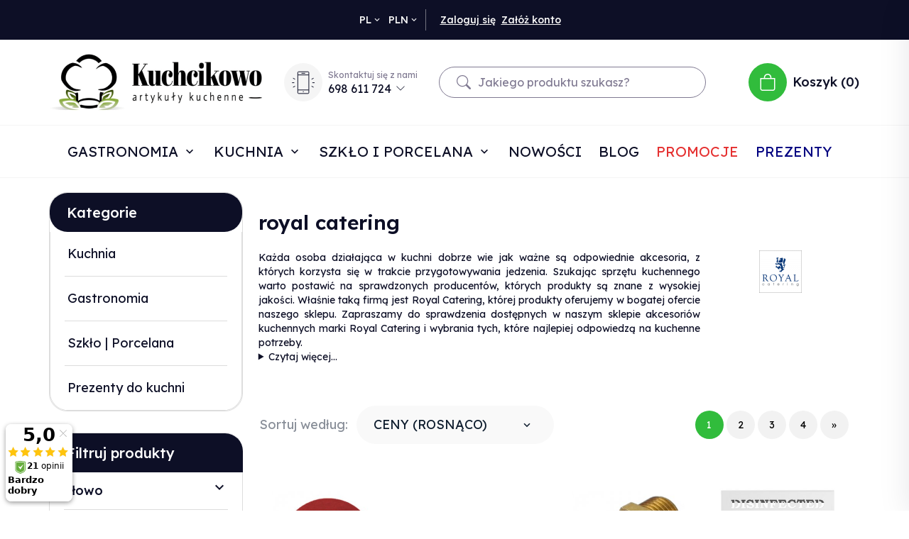

--- FILE ---
content_type: text/html; charset=utf-8
request_url: https://e-kuchcikowo.pl/royalcatering
body_size: 88527
content:
<!DOCTYPE html><html xmlns="http://www.w3.org/1999/xhtml" lang="pl"><head><script>

    let lastFocusedElement = null;
    let focusableElements = [];
    let firstFocusable = null;
    let lastFocusable = null;

    function trapFocus(container) {
        focusableElements = container.querySelectorAll(
            'a[href], button, input, textarea, select, [tabindex]:not([tabindex="-1"])'
        );
        if (focusableElements.length) {
            firstFocusable = focusableElements[0];
            lastFocusable = focusableElements[focusableElements.length - 1];
            firstFocusable.focus();

            container.addEventListener("keydown", handleTabKey);
        }
    }

    function releaseFocus(container) {
        container.removeEventListener("keydown", handleTabKey);
        if (lastFocusedElement) {
            lastFocusedElement.focus();
        }
    }

    function handleTabKey(e) {
        if (e.key !== "Tab") return;

        if (e.shiftKey) {
            if (document.activeElement === firstFocusable) {
                e.preventDefault();
                lastFocusable.focus();
            }
        } else {
            if (document.activeElement === lastFocusable) {
                e.preventDefault();
                firstFocusable.focus();
            }
        }
    }

    function deleteThirdPartyCookies() {
        const cookieList = document.cookie.split(";").map(cookie => cookie.trim());
        const analyticsConsent = localStorage.getItem("rc2c-analytics-cookies") === "true";
        const marketingConsent = localStorage.getItem("rc2c-marketing-cookies") === "true";
        const analyticsPattern = /^(_ga|_ga_[A-Za-z0-9]+|_gid|__utma|__utmb|__utmc|__utmt|__utmz|c_user|datr|presence|APISID|CONSENT|SIDCC|LOGIN_INFO|_hj|__kla_id|_hp2_id\.[A-Za-z0-9]+|_ga_[A-Za-z0-9]+|_hp2_props\.[A-Za-z0-9]+)/;
        const marketingPattern = /^(__gsas|__gpi|__gpi_optout|DSID|test_cookie|id|__gads|GED_PLAYLIST_ACTIVITY|ACLK_DATA|pm_sess|pm_sess_NNN|aboutads_sessNNN|FPAU|ANID|TAID|FPGCLDC|_gcl_dc|_gcl_au|FLC|FCCDCF|FCNEC|FPGCLAW|FPGCLGB|_gcl_gb|_gac_gb_[A-Za-z0-9]+|_gcl_aw|1P_JAR|Conversion|YSC|VISITOR_INFO1_LIVE|VISITOR_INFO1_LIVE__k|VISITOR_INFO1_LIVE__default|FPLC|_gac_[A-Za-z0-9]+|fr|__atuvc|__atuvs|cw_id|na_id|na_tc|ouid|_js_reg_fb_ref|reg_ext_ref|reg_fb_gate|reg_fb_ref|OptanonConsent|_vis_opt_s|_pin_unauth|ajs_anonymous_id|_vwo_uuid|userty.core.p\.[A-Za-z0-9]+|_fbp|_vwo_ds|_vwo_uuid_v2|kl_csrftoken|__ssid)/;
        const analyticsArray = ["act", "sb", "wd", "xs", "spin", "PREF"];
        const marketingArray = ["NID", "AID", "IDE", "RUL", "bku", "loc", "mus"];
        const domains = [location.hostname, '.' + location.hostname];

        cookieList.forEach(cookie => {
            const cookieName = cookie.split("=")[0];
            if (!analyticsConsent) {
                if (!analyticsConsent && (analyticsPattern.test(cookieName) || analyticsArray.includes(cookieName))) {
                    domains.forEach((domain) => {
                        document.cookie = `${cookieName}=; expires=Thu, 01 Jan 1970 00:00:00 UTC; path=/; domain=${domain}`;
                    });
                }
            }
            if (!marketingConsent) {
                if (!marketingConsent && (marketingPattern.test(cookieName) || marketingArray.includes(cookieName))) {
                    domains.forEach((domain) => {
                        document.cookie = `${cookieName}=; expires=Thu, 01 Jan 1970 00:00:00 UTC; path=/; domain=${domain}`;
                    });
                }
            }

        })
    }

    deleteThirdPartyCookies();

    window.dataLayer = window.dataLayer || [];

    function gtag() {
        window.dataLayer.push(arguments);
    }

    const isSetCookies = localStorage.getItem("wereSelected") === "true";
    const shopIds = ['3815', '23272', '2300', '10332', '66351'];

    function cookieBanner() {
        fetch("/ajax/info/cookie_banner/", {
            method: "POST",
            headers: {
                "Content-Type": "application/x-www-form-urlencoded",
            },
        }).then(function (data) {
            return data.json();
        }).then(function (data) {
            if (!data.status) {
                localStorage.setItem("isRcCookie", false);
                return;
            } else {
                const translations = JSON.parse(
                    new TextDecoder("utf-8").decode(
                        Uint8Array.from(atob(data.description), function (char) {
                            return char.charCodeAt(0);
                        })
                    )
                );
                localStorage.setItem("isRcCookie", true);
                const cssClass = isSetCookies ? "cookiesSet" : "active";
                const element = document.createElement("div");
                element.innerHTML = '<div id="cookies-new" style="position:fixed; z-index:99998; ' +
                    translations.cookies.position_x + ':' + translations.cookies.value_x + 'px; ' +
                    translations.cookies.position_y + ':' + translations.cookies.value_y + 'px;">' +
                    '<div id="topInfoContainer1">' +
                    '<div id="marketing-cookies-bar">' +
                    '<div class="cookieButtons">' +
                    '<div id="cookie-settings" class="cookie-settings">' +
                    '<svg height="24" viewBox="0 0 512 512" width="24" xmlns="http://www.w3.org/2000/svg"><g id="_46_Cookie" data-name="46 Cookie"><g id="_46_Cookie-2" data-name="46 Cookie"><g id="Cookie"><path d="m417 354.5a25 25 0 1 1 25-25 25 25 0 0 1 -25 25zm0-35a10 10 0 1 0 10 10 10 10 0 0 0 -10-10z"/><circle cx="449.91" cy="242.52" r="7.5"/><path d="m112.5 354.5a25 25 0 1 1 25-25 25 25 0 0 1 -25 25zm0-35a10 10 0 1 0 10 10 10 10 0 0 0 -10-10z"/><path d="m220.23 406.74c-.3 0-.61 0-.92-.05a42.5 42.5 0 1 1 47.69-42.19 42.09 42.09 0 0 1 -9 26.18 7.5 7.5 0 0 1 -11.81-9.24 27.5 27.5 0 1 0 -25 10.36 7.5 7.5 0 0 1 -.9 14.94z"/><path d="m259.5 190a25 25 0 1 1 25-25 25 25 0 0 1 -25 25zm0-35a10 10 0 1 0 10 10 10 10 0 0 0 -10-10z"/><path d="m98 236.31a20.55 20.55 0 0 1 -20.2-24 5.5 5.5 0 0 0 -1.58-4.88 20.51 20.51 0 0 1 11.37-35 5.53 5.53 0 0 0 4.15-3 20.51 20.51 0 0 1 36.78 0 5.5 5.5 0 0 0 4.15 3 20.51 20.51 0 0 1 11.37 35 5.53 5.53 0 0 0 -1.59 4.88 20.51 20.51 0 0 1 -29.76 21.62 5.54 5.54 0 0 0 -5.13 0 20.39 20.39 0 0 1 -9.56 2.38zm12.13-18a20.5 20.5 0 0 1 9.54 2.36 5.51 5.51 0 0 0 8-5.81 20.51 20.51 0 0 1 5.9-18.16 5.51 5.51 0 0 0 -3.06-9.4 20.49 20.49 0 0 1 -15.44-11.22 5.51 5.51 0 0 0 -9.88 0 20.51 20.51 0 0 1 -15.45 11.22 5.51 5.51 0 0 0 -3 9.4 20.54 20.54 0 0 1 5.9 18.16 5.51 5.51 0 0 0 8 5.81 20.54 20.54 0 0 1 9.48-2.37z"/><path d="m326 70a184.8 184.8 0 0 0 -70.06 13.66 186.26 186.26 0 0 0 -138.33-.66 7.5 7.5 0 0 0 5.52 14 170 170 0 0 1 62.87-12c94.29 0 171 76.71 171 171s-76.71 171-171 171-171-76.71-171-171a170.57 170.57 0 0 1 78.1-143.59 7.5 7.5 0 1 0 -8.16-12.59 185.5 185.5 0 0 0 -84.94 156.18c0 102.56 83.44 186 186 186a185 185 0 0 0 69.94-13.66 186.16 186.16 0 0 0 212.77-53 7.5 7.5 0 1 0 -11.5-9.63 171.32 171.32 0 0 1 -182.21 53.57 186 186 0 0 0 91.93-206.41c.9-.14 1.8-.27 2.75-.43a5.51 5.51 0 0 1 4.88 1.59 20.38 20.38 0 0 0 14.63 6.21 20.81 20.81 0 0 0 6.39-1 20.39 20.39 0 0 0 14-16.56 5.51 5.51 0 0 1 3-4.15 20.52 20.52 0 0 0 0-36.79 5.5 5.5 0 0 1 -3-4.14 20.51 20.51 0 0 0 -35-11.37 5.51 5.51 0 0 1 -4.88 1.58 20.54 20.54 0 0 0 -21.51 10.46 31.52 31.52 0 0 1 -2.05 3.23 187.39 187.39 0 0 0 -71.14-68.78 170.41 170.41 0 0 1 51-7.72c94.29 0 171 76.71 171 171a171.22 171.22 0 0 1 -20.82 81.85 7.5 7.5 0 1 0 13.16 7.15 186.29 186.29 0 0 0 22.66-89c0-102.56-83.44-186-186-186zm35.36 95.41a5.41 5.41 0 0 1 5.79-2.83 20.54 20.54 0 0 0 18.16-5.9 5.51 5.51 0 0 1 9.4 3 20.49 20.49 0 0 0 11.22 15.45 5.51 5.51 0 0 1 0 9.88 20.49 20.49 0 0 0 -11.22 15.44 5.51 5.51 0 0 1 -9.4 3.06 20.48 20.48 0 0 0 -18.09-5.91c-1.55.25-3 .46-4.39.65a184.3 184.3 0 0 0 -9.12-22.69 44.07 44.07 0 0 0 7.65-10.15z"/><path d="m320 267.24a17.66 17.66 0 0 0 -14.34-12.1 2.76 2.76 0 0 1 -2.09-1.52 17.78 17.78 0 0 0 -31.88 0 2.76 2.76 0 0 1 -2.09 1.52 17.77 17.77 0 0 0 -9.85 30.32 2.78 2.78 0 0 1 .8 2.46 17.77 17.77 0 0 0 25.79 18.73 2.8 2.8 0 0 1 2.58 0 17.77 17.77 0 0 0 25.79-18.73 2.75 2.75 0 0 1 .8-2.46 17.66 17.66 0 0 0 4.49-18.22zm-15 7.48a17.76 17.76 0 0 0 -5.11 15.73 2.79 2.79 0 0 1 -4 2.93 17.73 17.73 0 0 0 -16.54 0 2.79 2.79 0 0 1 -4-2.93 17.76 17.76 0 0 0 -5.11-15.73 2.77 2.77 0 0 1 1.54-4.73 17.77 17.77 0 0 0 13.38-9.73 2.78 2.78 0 0 1 5 0 17.77 17.77 0 0 0 13.35 9.74 2.77 2.77 0 0 1 1.54 4.73z"/><circle cx="186" cy="294.5" r="7.5"/><circle cx="172.52" cy="132.09" r="7.5"/><circle cx="206.43" cy="235.78" r="7.5"/><circle cx="62.96" cy="276.22" r="7.5"/></g></g></g></svg>' +
                    '</div>' +
                    '</div>' +
                    '</div>' +
                    '</div>' +
                    '<div id="cookie" class="' + cssClass + '">' +
                    '<div class="cookie-shadow"></div>' +
                    '<div class="cookie-side ' + cssClass + '">' +
                    '<h1 tabindex="0" class="cookie-title">' + translations.cookies.settings_definition + '</h1>' +
                    (shopIds.includes(data.shopId) ?
                        '<div class="cookies-wrap-title">' +
                        '<span tabindex="0" onClick="toggle_cookies_personalization(this);" class="consent active">' +
                        translations.cookies.consentTab +
                        '</span>' +
                        '<span tabindex="0" onClick="toggle_cookies_personalization(this);" class="details">' +
                        translations.cookies.personalizeTab +
                        '</span>' +
                        '</div>' +
                        '<div class="obligatory-description">' +
                        translations.cookies.description +
                        '</div>' : '') +
                    renderCookieBody(translations.cookies, data.shopId) +
                    '</div>' +
                    '</div>';
                document.body.append(element);
                
                const cookieDialog = document.getElementById('cookies-new');
                if (cookieDialog) {
                    lastFocusedElement = document.activeElement;
                    trapFocus(cookieDialog);
                }
            }

            const cookieToggle = document.querySelector("#cookie-settings");
            if (cookieToggle) {
                cookieToggle.addEventListener("click", toggleBannerVisibility);
            }

            const cookieShadow = document.querySelector(".cookie-shadow");
            if (cookieShadow && isSetCookies) {
                cookieShadow.addEventListener("click", toggleBannerVisibility);
            }

            const cookiesButton = document.querySelector(
                "#cookies-new .cookie-settings"
            );
            if (cookiesButton) {
                cookiesButton.addEventListener("click", function () {
                    document.querySelector("#cookie").classList.add("active");
                    document.querySelector(".cookie-side").classList.add("active");
                    document
                        .querySelector("#marketing-cookies-bar")
                        .classList.add("active");
                    if (document.querySelector(".details")) {
                        document.querySelector(".details").classList.remove("active");
                        document.querySelector(".consent").classList.add("active");
                        document.querySelector(".acceptSelected").classList.add("hidden");
                        document.querySelector(".personalize").classList.remove("hidden");
                        document.querySelector(".cookie-wrap").classList.add("hidden");
                        document
                            .querySelector(".obligatory-description")
                            .classList.remove("hidden");
                    }
                });
            }
            setCookiesConsents();
        });
    }

    function getSingleCookie(cookie, type, id, translations) {
        let singleCookieTitle = "";
        let singleCookieDescription = "";

        if (typeof translations === "object") {
            singleCookieTitle = translations.title;
            singleCookieDescription = translations.description;
        }

        return {
            cookie: cookie,
            type: type,
            id: id,
            title: singleCookieTitle,
            description: singleCookieDescription,
        };
    }

    const cookiesToRender = [
        getSingleCookie("required_cookies", "required_cookies", 0),
        getSingleCookie("rc2c-marketing-cookies", "marketing_cookies", 1),
        getSingleCookie("rc2c-analytics-cookies", "analytics_cookies", 2),
        getSingleCookie("rc2c-userdata-cookies", "user_data_cookies", 3),
        getSingleCookie("rc2c-personalization-cookies", "personalization_cookies", 4),
    ];

    function getConstentCookiesValues() {
        const cookies = cookiesToRender
            .filter(function (cookie) {
                return cookie.type !== "required_cookies"; // Exclude required cookies
            })
            .reduce(function (acc, item) {
                const storedValue = localStorage.getItem(item.cookie);
                // Explicitly check if the stored value is "true"
                acc[item.cookie] = storedValue === "true" ? "granted" : "denied";
                return acc;
            }, {});

        console.log("Consent Values Retrieved:", cookies); // Debugging log
        return cookies;
    }


    function setCookiesConsents() {
        const consentCookies = getConstentCookiesValues();
        gtag("consent", "default", {
            ad_storage: localStorage.getItem('rc2c-marketing-cookies')  === 'true' ? 'granted' : 'denied' || "denied",
            ad_user_data: localStorage.getItem('rc2c-userdata-cookies')  === 'true' ? 'granted' : 'denied' || "denied",
            ad_personalization:
                localStorage.getItem('rc2c-personalization-cookies')  === 'true' ? 'granted' : 'denied' || "denied",
            analytics_storage: localStorage.getItem('rc2c-analytics-cookies')  === 'true' ? 'granted' : 'denied' || "denied",
        });

        deleteThirdPartyCookies();
    }

    function updateCookiesConsents() {
        const consentCookies = getConstentCookiesValues();

        if (localStorage.getItem("wereSelected") === "true") {
            gtag("consent", "update", {
                ad_storage: localStorage.getItem('rc2c-marketing-cookies')  === 'true'  ? 'granted' : 'denied' || "denied",
                ad_user_data: localStorage.getItem('rc2c-userdata-cookies')  === 'true' ? 'granted' : 'denied' || "denied",
                ad_personalization: localStorage.getItem('rc2c-personalization-cookies')  === 'true' ? 'granted' : 'denied' || "denied",
                analytics_storage: localStorage.getItem('rc2c-analytics-cookies')  === 'true' ? 'granted' : 'denied' || "denied",
            });

            deleteThirdPartyCookies();
        }
    }

    function toggleBannerVisibility() {
        const cookieWrap = document.querySelector("#cookie");
        const cookieSide = document.querySelector(".cookie-side");
        const marketingBar = document.querySelector("#marketing-cookies-bar");

        if (cookieWrap && cookieSide) {
            const isActive = !cookieWrap.classList.contains("active");
            
            if (isActive) {
                // When showing the banner
                cookieWrap.classList.add("active");
                cookieSide.classList.add("active");
                if (marketingBar) marketingBar.classList.add("active");
                
                lastFocusedElement = document.activeElement;
                trapFocus(cookieSide);
            } else {
                // When hiding the banner
                cookieWrap.classList.remove("active");
                cookieSide.classList.remove("active");
                if (marketingBar) marketingBar.classList.remove("active");
                
                releaseFocus(cookieSide);
                if (lastFocusedElement) {
                    lastFocusedElement.focus();
                }
            }
        }
    }

    if (localStorage.getItem("wereSelected") === "true") {
        toggleBannerVisibility();
    }

    function setCookieSettings(acceptAll) {
        function setLocalCookie(type, selector) {
            const element = document.querySelector(selector);
            const isChecked = element ? element.checked : false;
            const newValue = acceptAll || isChecked;
            localStorage.setItem(type, newValue.toString());

            if (element) {
                element.checked = newValue;
            }
        }

        setLocalCookie("rc2c-marketing-cookies", "#marketing_cookies_checkbox");
        setLocalCookie("rc2c-analytics-cookies", "#analytics_cookies_checkbox");
        setLocalCookie("rc2c-userdata-cookies", "#user_data_cookies_checkbox");
        setLocalCookie(
            "rc2c-personalization-cookies",
            "#personalization_cookies_checkbox"
        );

        localStorage.setItem("wereSelected", "true");

        toggleBannerVisibility();
        updateCookiesConsents();
    }

    function renderCookieSection(item, index, translations) {
        const isDefault = item.type === "required_cookies";
        const isChecked =
            isDefault || localStorage.getItem(item.cookie) === "true";
        return '<div class="singleCookie">' +
            '<span class="cookie-text">' +
            '<span class="open">' +
            '<svg width="20" height="20" viewBox="0 0 20 20" fill="none" xmlns="http://www.w3.org/2000/svg">' +
            '<path fill-rule="evenodd" clip-rule="evenodd" d="M10 2.5C10.1658 2.5 10.3247 2.56585 10.4419 2.68306C10.5592 2.80027 10.625 2.95924 10.625 3.125V9.375H16.875C17.0408 9.375 17.1997 9.44085 17.3169 9.55806C17.4342 9.67527 17.5 9.83424 17.5 10C17.5 10.1658 17.4342 10.3247 17.3169 10.4419C17.1997 10.5592 17.0408 10.625 16.875 10.625H10.625V16.875C10.625 17.0408 10.5592 17.1997 10.4419 17.3169C10.3247 17.4342 10.1658 17.5 10 17.5C9.83424 17.5 9.67527 17.4342 9.55806 17.3169C9.44085 17.1997 9.375 17.0408 9.375 16.875V10.625H3.125C2.95924 10.625 2.80027 10.5592 2.68306 10.4419C2.56585 10.3247 2.5 10.1658 2.5 10C2.5 9.83424 2.56585 9.67527 2.68306 9.55806C2.80027 9.44085 2.95924 9.375 3.125 9.375H9.375V3.125C9.375 2.95924 9.44085 2.80027 9.55806 2.68306C9.67527 2.56585 9.83424 2.5 10 2.5Z" fill="black"/>' +
            '</svg>' +
            '</span>' +
            '<span class="close">' +
            '<svg width="20" height="20" viewBox="0 0 20 20" fill="currentColor" xmlns="http://www.w3.org/2000/svg">' +
            '<path fill-rule="evenodd" clip-rule="evenodd" d="M2.5 10C2.5 9.83424 2.56585 9.67527 2.68306 9.55806C2.80027 9.44085 2.95924 9.375 3.125 9.375H16.875C17.0408 9.375 17.1997 9.44085 17.3169 9.55806C17.4342 9.67527 17.5 9.83424 17.5 10C17.5 10.1658 17.4342 10.3247 17.3169 10.4419C17.1997 10.5592 17.0408 10.625 16.875 10.625H3.125C2.95924 10.625 2.80027 10.5592 2.68306 10.4419C2.56585 10.3247 2.5 10.1658 2.5 10Z" fill="black"/>' +
            '</svg>' +
            '</span>' +
            '<span onClick="toggle_cookie(' + index + ')">' + translations[item.type] + '</span>' +
            '</span>' +
            '<span class="input-wrap">' +
            '<input class="cookie-input" type="checkbox" id="' + item.type + '_checkbox" ' + (isDefault && "disabled") + ' value="1" ' + (isChecked ? "checked" : "") + ' />' +
            '</span>' +
            '</div>' +
            '<p class="cookie-subtitle">' + translations[item.type + '_description'] + '</p>';
    }

    function renderCookieBody(translations, shopId) {
        const buttonsToRender = shopIds.includes(shopId) ?
            '<div class="confirmBtn">' +
            '<button class="rejectCookies personalize" onclick="toggle_cookies_personalization(this);">' + translations.personalize + '</button>' +
            '<button class="rejectCookies hidden acceptSelected" onclick="setCookieSettings();">' + translations.discard + '</button>' +
            '<button class="acceptCookies" onclick="setCookieSettings(true);">' + translations.accept + '</button>' +
            '</div>'
            :
            '<div class="confirmBtn">' +
            '<button class="rejectCookies acceptSelected" onclick="setCookieSettings();">' + translations.discard + '</button>' +
            '<button class="acceptCookies" onclick="setCookieSettings(true);">' + translations.accept + '</button>' +
            '</div>';

        const cookieWrapClass = shopIds.includes(shopId) ? 'cookie-wrap hidden' : 'cookie-wrap';

        return '<div class="' + cookieWrapClass + '">' +
            cookiesToRender
                .map(function (item, index) {
                    return renderCookieSection(item, index, translations);
                })
                .join('') +
            '</div>' +
            buttonsToRender;
    }

    function toggle_cookie(id) {
        const cookies = document.querySelectorAll(".singleCookie");

        if (!cookies[id].classList.contains("active")) {
            cookies.forEach(function (cookie) {
                cookie.classList.remove("active");
            });
            cookies[id].classList.add("active");
        } else {
            cookies[id].classList.remove("active");
        }
    }

</script><style>

    .cookies-wrap-title {
        display: flex;
        align-items: center;
        justify-content: space-between;
    }
    .cookies-wrap-title span {
        flex-basis: 50%;
        text-align: center;
        cursor: pointer;
        font-weight: 500;
        font-size: 18px;
        color: #000000;
        padding-bottom: 12px;
        border-bottom: 1px solid transparent;
    }
    .cookies-wrap-title span.active {
        color: #6172F3;
        border-color: #6172F3;
    }
    .obligatory-description {
        font-weight: 400;
        font-size: 13px;
        line-height: 160%;
        color: #667085;
        display: flex;
        flex-direction: column;
        padding-top: 24px;
    }
    .obligatory-description span {
        font-weight: 600;
        color: #000;
    }
    span.title {
        font-weight: 600;
        font-size: 16px;
        line-height: 19px;
        color: #101828;
    }
    p.info {
        font-weight: 400;
        font-size: 12px;
        line-height: 15px;
        color: #101828;
        margin-top: 4px;
    }
    .cookieInfo {
        max-width: 70%;
    }
    .cookieButtons {
        display: flex;
        align-items: center;
    }
    #cookie-settings,
    #cookies-settings-agree {
        font-weight: 400;
        font-size: 16px;
        line-height: 19px;
        color: #FFFFFF;
        padding: 10px 16px;
        border-radius: 4px;
        cursor: pointer;
        transition: 0.4s;
    }
    #cookie-settings {
        background: #101828;
        border: 1px solid #101828;
    }
    #cookie-settings:hover {
        background: #fff;
        color: #101828;
        border: 1px solid #101828;
    }
    #cookies-settings-agree {
        background: #6172F3;
        border: 1px solid transparent;
        margin-left: 12px;
    }
    .cookie-shadow {
        position: fixed;
        top: 0;
        left: 0;
        right: 0;
        bottom: 0;
        background: #000000;
        opacity: 0;
        visibility: hidden;
        z-index: 0;
        transition: 0.8s;
    }
    #cookie.active .cookie-shadow {
        opacity: 0.6;
        z-index: 9999;
        visibility: visible;
    }
    #cookies-new .cookie-side {
        background: #FFFFFF;
        box-shadow: 0 0 48px rgba(33, 26, 105, 0.15);
        border-radius: 16px;
        position: fixed;
        top: 50%;
        left: 50%;
        transform: translate(-50%, -50%);
        padding: 60px 40px;
        width: 540px;
        opacity: 0;
        visibility: hidden;
        z-index: 0;
        transition: 0.8s;
    }
    #cookies-new .cookie-side.active {
        opacity: 1;
        visibility: visible;
        z-index: 99999;
    }
    .cookie-wrap {
        background: #FFFFFF;
        border: 1px solid #98A2B3;
        border-radius: 8px;
        margin-top: 12px;
    }
    p.cookie-title {
        font-weight: 500;
        font-size: 24px;
        line-height: 29px;
        color: #000000;
        margin-bottom: 24px;
    }
    p.cookie-subtitle {
        background: #F2F4F7;
        font-weight: 400;
        font-size: 13px;
        line-height: 160%;
        color: #667085;
        padding: 12px 15px 12px 44px;
        display: none;
    }
    p.cookie-subtitle:last-of-type {
        border-radius: 0 0 8px 8px;
    }
    .singleCookie,
    .obligatorySingleCookie {
        display: flex;
        align-items: center;
        justify-content: space-between;
        border-top: 1px solid #98A2B3;
        position: relative;
        cursor: pointer;
        padding-right: 16px;
    }
    .obligatorySingleCookie {
        border-top: none;
    }
    .singleCookie.active+.cookie-subtitle,
    .obligatorySingleCookie+.cookie-subtitle {
        display: block;
    }
    .singleCookie.active .cookie-text .open,
    .obligatorySingleCookie .open {
        display: none;
    }
    .singleCookie.active .cookie-text .close {
        display: block;
    }
    .obligatorySingleCookie .cookie-text .close {
        display: none;
    }
    .cookie-text {
        flex-grow: 1;
        display: block;
        font-weight: 400;
        font-size: 16px;
        line-height: 19px;
        color: #000000;
    }
    .cookie-text span:last-of-type {
        padding: 18px 0 18px 44px;
        display: inline-block;
    }
    .singleCookie:first-of-type {
        border-top: none;
    }

    body *:not(.product-input) > input.cookie-input,
    .obligatoryCookie input {
        background: #FFFFFF;
        border: 1px solid #98A2B3;
        border-radius: 50px;
        width: 48px;
        -webkit-appearance: none;
        height: 24px !important;
        overflow: hidden;
        display: inline-block;
        position: relative;
        vertical-align: initial;
        cursor: pointer;
        margin-bottom: 0;
    }
    .input-wrap input::before,
    .obligatoryCookie input::before {
        position: absolute;
        content: "";
        background: #98A2B3;
        border: 1px solid #98A2B3;
        border-radius: 50px;
        width: 16px;
        left: 4px;
        top: 4px;
        bottom: 4px;
    }
    .obligatoryCookie input::before {
        left: unset;
        right: 4px;
    }
    .input-wrap {width: auto;}
    .input-wrap {text-align: right;}
    .input-wrap input::before {
        position: absolute;
        content: "";
        background: #98A2B3;
        border: 1px solid #98A2B3;
        border-radius: 50px;
        width: 16px;
        left: 4px;
        top: 4px;
        bottom: 4px;
    }
    .input-wrap input:checked::before {
        background: #6172F3;
        border: 1px solid #6172F3;
        left: unset;
        right: 4px;
    }
    .acceptCookies,
    .rejectCookies {
        background: #6172F3;
        border-radius: 4px;
        font-weight: 400;
        font-size: 16px;
        line-height: 19px;
        color: #FFFFFF;
        display: inline-block;
        padding: 10px 16px;
        cursor: pointer;
        transition: 0.4s;
        border: 1px solid transparent;
        white-space: nowrap;
    }
    .rejectCookies {
        background: #101828;
        border: 1px solid #101828;
    }
    .rejectCookies:hover {
        color: #101828;
        background: #fff;
    }
    #cookies-settings-agree:hover,
    .acceptCookies:hover {
        background: #fff;
        color: #6172F3;
        border: 1px solid #6172F3;
    }
    span.open,
    span.close {
        position: absolute;
        top: 50%;
        left: 20px;
        transform: translateY(-50%);
    }
    span.open svg,
    span.close svg {
        position: absolute;
        top: 50%;
        left: 50%;
        transform: translate(-50%, -50%)
    }
    span.open {
        display: block;
    }
    .cookie-wrap .input-wrap {width: auto !important;}
    span.close {
        display: none;
    }
    .closeCookies {
        position: absolute;
        top: 24px;
        right: 40px;
        cursor: pointer;
    }
    .confirmBtn {
        display: flex;
        justify-content: space-between;
        margin-top: 24px;
    }

    @media(max-width: 992px) {
        .cookieInfo {
            max-width: 55%;
        }
    }
    @media(max-width: 772px) {
        #marketing-cookies-bar {
            flex-direction: column;
            align-items: flex-end;
        }
        .cookieInfo {
            max-width: 100%;
        }
        .cookieButtons {
            margin-top: 12px;
        }
    }
    @media(max-width: 564px) {
        .confirmBtn {
            flex-direction: column;
            gap: 8px;
        }
        .acceptCookies,
        .rejectCookies {
            text-align: center;
        }
        .cookie-text {
            font-size: 13px;
        }
        .closeCookies {
            top: 12px;
            right: 12px;
        }
        #cookies-new .cookie-side {
            padding: 40px 20px;
            width: 400px;
        }
        p.cookie-title {
            margin-bottom: 12px;
        }
        .cookieButtons {
            width: 100%;
        }
        .cookieButtons div {
            width: 100%;
            text-align: center;
        }
    }
    @media(max-width: 440px) {
        #cookies-new .cookie-side {
            padding: 40px 20px;
            width: 360px;
        }
        #cookie-settings,
        #cookies-settings-agree {
            font-size: 12px;
        }
    }
    @media(max-width: 360px) {
        #cookies-new .cookie-side {
            padding: 40px 12px 20px;
            width: 320px;
        }
        .singleCookie {
            padding-right: 8px;
        }
    }
    @media(orientation: landscape) and(max-width: 992px) {
        #cookies-new .cookie-side {
            max-height: 300px;
            overflow-y: scroll;
            padding: 30px 40px;
        }
    }
</style><script>
        window.dataLayer = window.dataLayer || [];
    </script><!-- Google Tag Manager --><script>
    if(localStorage.getItem('rc2c-analytics-cookies') === 'false' && localStorage.getItem('isRcCookie') === 'true') {
        
    } else {
        (function(w,d,s,l,i){w[l] = w[l] || [];w[l].push({'gtm.start':
            new Date().getTime(),event:'gtm.js'});var f=d.getElementsByTagName(s)[0],
            j=d.createElement(s),dl=l!='dataLayer'?'&l='+l:'';j.async=true;j.src=
            'https://www.googletagmanager.com/gtm.js?id='+i+dl;f.parentNode.insertBefore(j,f);
        })(window,document,'script','dataLayer','GTM-KR7VLS9G');
    }
      
    </script><!-- End Google Tag Manager --><script>
        window.dataLayer = window.dataLayer || [];
    </script><script>
        if(localStorage.getItem('rc2c-analytics-cookies') === 'false' && localStorage.getItem('isRcCookie') === 'true') {
            
        } else {
            document.addEventListener('DOMContentLoaded', function (event) {
            window.jQuery && jQuery(document.body).on('rc_event_view_product_page', function (event, product) {
                window.dataLayer = window.dataLayer || [];

                window.dataLayer.push({
                    'event': 'detail',
                    'ecommerce': {
                        'currencyCode': product.currency,
                        'detail': {
                            'actionField': {
                                'list': null
                            },
                            'products': [{
                                'name': product.name,
                                'id': product.products_id,
                                'price': product.payment_gross_price,
                                'brand': product.pr_name,
                                'category': product.main_category_path,
                                'variant': null,
                            }]
                        }
                    }
                });
            });
        });
        }
    </script><script>
        if(localStorage.getItem('rc2c-analytics-cookies') === 'false' && localStorage.getItem('isRcCookie') === 'true') {
            
        } else {
            document.addEventListener('DOMContentLoaded', function (event) {
            window.jQuery && jQuery(document.body).on('rc_event_view_category_product_list', function (event, category) {
                window.dataLayer = window.dataLayer || [];
                var impressions = category.products.map(function (product, index) {
                    return {
                        'name': product.name,
                        'id': product.products_id,
                        'price': product.payment_gross_price,
                        'brand': product.pr_name,
                        'category': product.main_category_path,
                        'variant': null,
                        'list': 'View: ' + product.main_category_path,
                        'position': index + 1
                    }
                });

                var chunkSize = 20;
                for (var i = 0; i < impressions.length; i += chunkSize) {
                    var impressionsChunk = impressions.slice(i, i + chunkSize);
                    window.dataLayer.push({
                        'event': 'impressions',
                        'ecommerce': {
                            'currencyCode': category.currency,
                            'impressions': impressionsChunk
                        }
                    });
                }
            });
        });
        }
    </script><script>
        if(localStorage.getItem('rc2c-analytics-cookies') === 'false'&& localStorage.getItem('isRcCookie') === 'true') {
            
        } else {
             document.addEventListener('DOMContentLoaded', function (event) {
            window.jQuery && jQuery(document.body).on('rc_event_add_product_to_cart', function (event, product) {
                window.dataLayer = window.dataLayer || [];
                window.dataLayer.push({
                    'event': 'addToCart',
                    'ecommerce': {
                        'currencyCode': product.currency,
                        'add': {
                            'products': [{
                                'name': product.name,
                                'id': product.products_id,
                                'price': product.payment_gross_price,
                                'brand': product.pr_name,
                                'category': product.main_category_path,
                                'variant': null,
                                'quantity': product.item
                            }]
                        }
                    }
                });
            });
        });
        }
    </script><script>
        if(localStorage.getItem('rc2c-analytics-cookies') === 'false' && localStorage.getItem('isRcCookie') === 'true') {
            
        } else {
            document.addEventListener('DOMContentLoaded', function (event) {
            window.jQuery && jQuery(document.body).on('rc_event_remove_product_from_cart', function (event, product) {
                window.dataLayer = window.dataLayer || [];
                window.dataLayer.push({
                    'event': 'removeFromCart',
                    'ecommerce': {
                        'currencyCode': product.currency,
                        'remove': {
                            'products': [{
                                'name': product.name,
                                'id': product.products_id,
                                'price': product.payment_gross_price,
                                'brand': product.pr_name,
                                'category': product.main_category_path,
                                'variant': null,
                                'quantity': product.item
                            }]
                        }
                    }
                });
            });
        });
        }
    </script><script>
            if(localStorage.getItem('rc2c-analytics-cookies') === 'false' && localStorage.getItem('isRcCookie') === 'true') {
                
            } else {
                 document.addEventListener('DOMContentLoaded', function (event) {
                window.jQuery && jQuery(document.body).on('rc_event_view_cart_step1', function (event, cart) {

                    window.dataLayer = window.dataLayer || [];

                    var products = cart.products.map(function (product) {
                        return {
                            'name': product.name,
                            'id': product.products_id,
                            'price': product.payment_gross_price,
                            'brand': product.pr_name,
                            'category': product.main_category_path,
                            'variant': null,
                            'quantity': product.item
                        }
                    });

                    window.dataLayer.push({
                        'event': 'checkout',
                        'ecommerce': {
                            'checkout': {
                                'actionField': {
                                    'step': 1
                                },
                                'products': products
                            }
                        },
                    });
                })
            });
            }
        </script><script>
            if(localStorage.getItem('rc2c-analytics-cookies') === 'false' && localStorage.getItem('isRcCookie') === 'true') {
                
            } else {
                 document.addEventListener('DOMContentLoaded', function (event) {
                window.jQuery && jQuery(document.body).on('rc_event_view_cart_step2', function (event, cart) {

                    window.dataLayer = window.dataLayer || [];

                    var products = cart.products.map(function (product) {
                        return {
                            'name': product.name,
                            'id': product.products_id,
                            'price': product.payment_gross_price,
                            'brand': product.pr_name,
                            'category': product.main_category_path,
                            'variant': null,
                            'quantity': product.item
                        }
                    });

                    window.dataLayer.push({
                        'event': 'checkout',
                        'ecommerce': {
                            'checkout': {
                                'actionField': {
                                    'step': 2
                                },
                                'products': products
                            }
                        },
                    });
                })
            });
            }
        </script><script>
            if(localStorage.getItem('rc2c-analytics-cookies') === 'false' && localStorage.getItem('isRcCookie') === 'true') {
                
            } else {
                 document.addEventListener('DOMContentLoaded', function (event) {
                window.jQuery && jQuery(document.body).on('rc_event_view_cart_step3', function (event, cart) {

                    window.dataLayer = window.dataLayer || [];

                    var products = cart.products.map(function (product) {
                        return {
                            'name': product.name,
                            'id': product.products_id,
                            'price': product.payment_gross_price,
                            'brand': product.pr_name,
                            'category': product.main_category_path,
                            'variant': null,
                            'quantity': product.item
                        }
                    });

                    window.dataLayer.push({
                        'event': 'checkout',
                        'ecommerce': {
                            'checkout': {
                                'actionField': {
                                    'step': 3
                                },
                                'products': products
                            }
                        },
                    });
                })
            });
            }
        </script><script>
            if(localStorage.getItem('rc2c-analytics-cookies') === 'false' && localStorage.getItem('isRcCookie') === 'true') {
                
            } else {
                 document.addEventListener('DOMContentLoaded', function (event) {
                window.jQuery && jQuery(document.body).on('rc_event_view_cart_step4', function (event, cart) {

                    window.dataLayer = window.dataLayer || [];

                    var products = cart.products.map(function (product) {
                        return {
                            'name': product.name,
                            'id': product.products_id,
                            'price': product.payment_gross_price,
                            'brand': product.pr_name,
                            'category': product.main_category_path,
                            'variant': null,
                            'quantity': product.item
                        }
                    });

                    window.dataLayer.push({
                        'event': 'checkout',
                        'ecommerce': {
                            'checkout': {
                                'actionField': {
                                    'step': 4
                                },
                                'products': products
                            }
                        },
                    });
                })
            });
            }
        </script><script>
            if(localStorage.getItem('rc2c-analytics-cookies') === 'false' && localStorage.getItem('isRcCookie') === 'true') {
                
            } else {
                 document.addEventListener('DOMContentLoaded', function (event) {
                window.jQuery && jQuery(document.body).on('rc_event_view_cart_step5', function (event, cart) {

                    window.dataLayer = window.dataLayer || [];

                    var products = cart.products.map(function (product) {
                        return {
                            'name': product.name,
                            'id': product.products_id,
                            'price': product.payment_gross_price,
                            'brand': product.pr_name,
                            'category': product.main_category_path,
                            'variant': null,
                            'quantity': product.item
                        }
                    });

                    window.dataLayer.push({
                        'event': 'checkout',
                        'ecommerce': {
                            'checkout': {
                                'actionField': {
                                    'step': 5
                                },
                                'products': products
                            }
                        },
                    });
                })
            });
            }
        </script><script>
        if(localStorage.getItem('rc2c-analytics-cookies') === 'false' && localStorage.getItem('isRcCookie') === 'true') {
            
        } else {
            document.addEventListener('DOMContentLoaded', function (event) {
            window.jQuery && jQuery(document.body).on('rc_event_purchase', function (event, order) {

                window.dataLayer = window.dataLayer || [];

                var products = order.products.map(function (product) {
                    return {
                        'name': product.name,
                        'id': product.products_id,
                        'price': product.payment_gross_price,
                        'brand': product.pr_name,
                        'category': product.main_category_path,
                        'variant': null,
                        'quantity': product.item
                    }
                });

                window.dataLayer.push({
                    'event': 'purchase',
                    'ecommerce': {
                        'currencyCode': order.currency,
                        'purchase': {
                            'actionField': {
                                'id': order.orders_id,
                                'affiliation': order.affiliation_name,
                                'value': order.gross_price,
                                'tax': order.gross_tax_price,
                                'shipping': order.gross_shipping_price,
                                'coupon': order.coupon
                            },
                            'products': products
                        }
                    }
                });
            });
        });
        }
    </script><!-- Facebook Pixel Code --><script>
    if(localStorage.getItem('rc2c-marketing-cookies') === 'false' && localStorage.getItem('isRcCookie') === 'true') {
    } else {
        !function (f, b, e, v, n, t, s) {
            if (f.fbq) return;
            n = f.fbq = function () {
                n.callMethod ?
                    n.callMethod.apply(n, arguments) : n.queue.push(arguments)
            };
            if (!f._fbq) f._fbq = n;
            n.push = n;
            n.loaded = !0;
            n.version = '2.0';
            n.queue = [];
            t = b.createElement(e);
            t.async = !0;
            t.src = v;
            s = b.getElementsByTagName(e)[0];
            s.parentNode.insertBefore(t, s)
        }(window, document, 'script', 'https://connect.facebook.net/en_US/fbevents.js');

                    fbq('init', '332271788764367');
        
                    fbq('trackSingle', '332271788764367', 'PageView');
            }
    </script><!-- End Facebook Pixel Code --><script>
        if(localStorage.getItem('rc2c-marketing-cookies') === 'false' && localStorage.getItem('isRcCookie') === 'true') {} else {
        document.addEventListener('DOMContentLoaded', function (event) {
            window.jQuery && jQuery(document.body).on('rc_event_view_product_page', function (event, product) {

                                                                    var parameters = {};
    
                        parameters.content_name = product.name;
                        parameters.content_type = 'product';
                        parameters.content_ids = [product.products_id];
                        parameters.value = product.gross_price;
                        parameters.currency = product.currency;
                        window.fbq && fbq('trackSingle', '332271788764367', 'ViewContent', parameters);
                                    
            });
        });
        }
    </script><script>
        if(localStorage.getItem('rc2c-marketing-cookies') === 'false' && localStorage.getItem('isRcCookie') === 'true') {} else {
        document.addEventListener('DOMContentLoaded', function (event) {
            window.jQuery && jQuery(document.body).on('rc_event_view_category_product_list', function (event, category) {

                var products_ids = category.products.map(function (product) {
                    return product.products_id;
                });

                                                                    var parameters = {};
    
                        parameters.content_name = category.name;
                        parameters.content_type = 'product';
                        parameters.content_ids = products_ids;
                        window.fbq && fbq('trackSingle', '332271788764367', 'ViewContent', parameters);
                                    
            });
        });
        }
    </script><script>
        if(localStorage.getItem('rc2c-marketing-cookies') === 'false' && localStorage.getItem('isRcCookie') === 'true') {} else {
        document.addEventListener('DOMContentLoaded', function (event) {
            window.jQuery && jQuery(document.body).on('rc_event_view_cart_step4', function (event, cart) {

                var products = cart.products.map(function (product) {
                    return {
                        'id': product.products_id,
                        'quantity': product.item,
                        'item_price': product.payment_gross_price
                    }
                });

                var products_ids = cart.products.map(function (product) {
                    return product.products_id;
                });

                var num_items = cart.products.map(function (product) {
                    return product.item;
                }).reduce(function (product_item_a, product_item_b) {
                    return product_item_a + product_item_b;
                });

                                                                    var parameters = {};
    
                        parameters.contents = products;
                        parameters.content_ids = products_ids;
                        parameters.content_type = 'product';
                        parameters.num_items = num_items;
                        parameters.value = cart.payment_gross_price;
                        parameters.currency = cart.currency;
                        window.fbq && fbq('trackSingle', '332271788764367', 'InitiateCheckout', parameters);
                                                })
        });
        }
    </script><script>
        if(localStorage.getItem('rc2c-marketing-cookies') === 'false' && localStorage.getItem('isRcCookie') === 'true') {} else {
        document.addEventListener('DOMContentLoaded', function (event) {
            window.jQuery && jQuery(document.body).on('rc_event_add_product_to_cart', function (event, product) {

                                                                    var parameters = {};
    
                        parameters.content_name = [product.name];
                        parameters.content_type = 'product';
                        parameters.content_ids = [product.products_id];
                        parameters.value = product.gross_price;
                        parameters.currency = product.currency;
                        parameters.contents = {
                            id: product.products_id,
                            quantity: product.item
                        }
                        window.fbq && fbq('trackSingle', '332271788764367', 'AddToCart', parameters);
                                    
            });
        });
        }
    </script><script>
        if(localStorage.getItem('rc2c-marketing-cookies') === 'false' && localStorage.getItem('isRcCookie') === 'true') {} else {
        document.addEventListener('DOMContentLoaded', function (event) {
            window.jQuery && jQuery(document.body).on('rc_event_purchase', function (event, order) {

                var products = order.products.map(function (product) {
                    return {
                        'id': product.products_id,
                        'quantity': product.item,
                        'item_price': product.payment_gross_price
                    }
                });

                var products_ids = order.products.map(function (product) {
                    return product.products_id;
                });
                                                                    var parameters = {};
    
                        parameters.contents = products;
                        parameters.content_ids = products_ids;
                        parameters.content_type = 'product';
                        parameters.value = order.gross_price;
                        parameters.currency = order.currency;
                        window.fbq && fbq('trackSingle', '332271788764367', 'Purchase', parameters);
                                    
            });
        });
        }
    </script><script>
        if(localStorage.getItem('rc2c-marketing-cookies') === 'false' && localStorage.getItem('isRcCookie') === 'true') {
        } else {
        document.addEventListener('DOMContentLoaded', function (event) {
            window.jQuery && jQuery(document.body).on('rc_event_view_search_result_page', function (event, search) {
                                                                    var parameters = {};
    
                        parameters.search_string = search.query_test;
                        window.fbq && fbq('trackSingle', '332271788764367', 'Search', parameters);
                        
                            });
        });
        }
    </script><!-- Kod Ceneo --><script>
    if(localStorage.getItem('rc2c-marketing-cookies') === 'false' && localStorage.getItem('isRcCookie') === 'true') {
    } else {
        (function(w,d,s,i,dl){w._ceneo = w._ceneo || function () {
            w._ceneo.e = w._ceneo.e || []; w._ceneo.e.push(arguments); };
            w._ceneo.e = w._ceneo.e || [];dl=dl===undefined?"dataLayer":dl;
            const f = d.getElementsByTagName(s)[0], j = d.createElement(s); j.defer = true;
            j.src = "https://ssl.ceneo.pl/ct/v5/script.js?accountGuid=" + i + "&t=" + Date.now() + (dl ? "&dl=" + dl : ''); f.parentNode.insertBefore(j, f);
        })(window, document, "script", "8db20e51-3887-4d45-a1fa-3bdadc7fb576");
    }
    </script><!-- Kod Ceneo End--><script>
    if(localStorage.getItem('rc2c-marketing-cookies') === 'false' && localStorage.getItem('isRcCookie') === 'true') {
    } else {
        document.addEventListener('DOMContentLoaded', function (event) {
            window.jQuery && jQuery(document.body).on('rc_event_purchase', function (event, order) {

                var shop_products = order.products.map(function (product) {
                    return {
                        id: product.products_id,
                        price: product.gross_price,
                        quantity: product.item,
                        currency: product.currency
                    };
                });

                var parameters = {};

                parameters.client_email = "";
                parameters.order_id = order.orders_id;
                parameters.shop_products = shop_products;
                parameters.amount = order.orders_total;

                _ceneo('transaction', parameters);
            });
        });
    }
    </script><!-- Global site tag (gtag.js) --><script async src="//www.googletagmanager.com/gtag/js?id=G-WVCHHTW72Q"></script><script>
       if(localStorage.getItem('rc2c-analytics-cookies') === 'false' && localStorage.getItem('isRcCookie') === 'true') {
        
        } else {
        window.dataLayer = window.dataLayer || [];

        function gtag() {
            window.dataLayer.push(arguments);
        }

        gtag('js', new Date());
        gtag('config', 'G-WVCHHTW72Q');
        }
    </script><meta name="google-site-verification" content="Pl9j4OgGQADSySOJ3gl6JCLyQgHuDOWIBYe2Kj_8v48" /><meta http-equiv="Content-Type" content="text/html; charset=utf-8" /><title>Pojemniki gastronomiczne, podgrzewacze Royal Catering – Cena i opinie – Sklep internetowy E-Kuchcikowo</title><meta name="keywords" content="gotowanie, gastronomia, kuchnia, akcesoria do kuchni, garnki, patelnie, chlebaki, przechowywanie żywności, kawiarki, formy do ciasta, " /><meta name="description" content="Akcesoria kuchenne marki Royal Catering w przystępnej cenie ⭐ Sprawdź sklep internetowy E-Kuchcikowo ⭐ Szybka wysyłka ⭐ Gwarancja zadowolenia" /><meta name="robots" content="all" /><meta name="revisit-after" content="3 Days" /><link rel="canonical" href="https://e-kuchcikowo.pl/royalcatering" /><meta name="author" content="http://redcart.pl" /><meta name="viewport" content="width=device-width"><meta name="theme-color" content="#31BC3C" ><link rel="shortcut icon" type="image/png" href="https://e-kuchcikowo.pl/templates/images/favicons/49225.png" /><link rel="apple-touch-icon" href="https://e-kuchcikowo.pl/templates/images/favicons/49225.png" /><link rel="preconnect" href="https://fonts.googleapis.com"><link rel="preconnect" href="https://fonts.gstatic.com" crossorigin><link href="https://fonts.googleapis.com/css2?family=Lexend+Deca:wght@300;400;500;600&display=swap" rel="stylesheet"><meta property="og:url" content="https://e-kuchcikowo.pl/royalcatering"/><meta property="og:locale" content="pl"><meta property="og:title" content="Pojemniki gastronomiczne, podgrzewacze Royal Catering – Cena i opinie – Sklep internetowy E-Kuchcikowo"/><meta property="og:description" content="Akcesoria kuchenne marki Royal Catering w przystępnej cenie ⭐ Sprawdź sklep internetowy E-Kuchcikowo ⭐ Szybka wysyłka ⭐ Gwarancja zadowolenia"/><meta property="og:image" content="https://photos05.redcart.pl/templates/images/logo/49225/1bb87d41d15fe27b500a4bfcde01bb0e.png"/><meta property="og:type" content="article"/><link rel="alternate" type="application/rss+xml" href="https://e-kuchcikowo.pl/ajax/feed/news/" title="RSS" /><link rel="next" href="https://e-kuchcikowo.pl/royalcatering,1.html" /><style type="text/css">html{font-family:sans-serif;-ms-text-size-adjust:100%;-webkit-text-size-adjust:100%}body{margin:0}article,aside,details,figcaption,figure,footer,header,hgroup,main,menu,nav,section,summary{display:block}audio,canvas,progress,video{display:inline-block;vertical-align:baseline}audio:not([controls]){display:none;height:0}[hidden],template{display:none}a{background-color:transparent}a:active,a:hover{outline:0}abbr[title]{border-bottom:1px dotted}b,strong{font-weight:bold}dfn{font-style:italic}h1{font-size:2em;margin:.67em 0}mark{background:#ff0;color:#000}small{font-size:80%}sub,sup{font-size:75%;line-height:0;position:relative;vertical-align:baseline}sup{top:-.5em}sub{bottom:-.25em}img{border:0}svg:not(:root){overflow:hidden}figure{margin:1em 40px}hr{-webkit-box-sizing:content-box;-moz-box-sizing:content-box;box-sizing:content-box;height:0}pre{overflow:auto}code,kbd,pre,samp{font-family:monospace,monospace;font-size:1em}button,input,optgroup,select,textarea{color:inherit;font:inherit;margin:0}button{overflow:visible}button,select{text-transform:none}button,html input[type="button"],input[type="reset"],input[type="submit"]{-webkit-appearance:button;cursor:pointer}button[disabled],html input[disabled]{cursor:default}button::-moz-focus-inner,input::-moz-focus-inner{border:0;padding:0}input{line-height:normal}input[type="checkbox"],input[type="radio"]{-webkit-box-sizing:border-box;-moz-box-sizing:border-box;box-sizing:border-box;padding:0}input[type="number"]::-webkit-inner-spin-button,input[type="number"]::-webkit-outer-spin-button{height:auto}input[type="search"]{-webkit-appearance:textfield;-webkit-box-sizing:content-box;-moz-box-sizing:content-box;box-sizing:content-box}input[type="search"]::-webkit-search-cancel-button,input[type="search"]::-webkit-search-decoration{-webkit-appearance:none}fieldset{border:1px solid silver;margin:0 2px;padding:.35em .625em .75em}legend{border:0;padding:0}textarea{overflow:auto}optgroup{font-weight:bold}table{border-collapse:collapse;border-spacing:0}td,th{padding:0}*{-webkit-box-sizing:border-box;-moz-box-sizing:border-box;box-sizing:border-box}*:before,*:after{-webkit-box-sizing:border-box;-moz-box-sizing:border-box;box-sizing:border-box}html{font-size:10px;-webkit-tap-highlight-color:rgba(0,0,0,0)}body{font-family:"Helvetica Neue",Helvetica,Arial,sans-serif;font-size:14px;line-height:1.42857143;color:#333;background-color:#fff}input,button,select,textarea{font-family:inherit;font-size:inherit;line-height:inherit}a{color:#337ab7;text-decoration:none}a:hover,a:focus{color:#23527c;text-decoration:underline}a:focus{outline:thin dotted;outline:5px auto -webkit-focus-ring-color;outline-offset:-2px}figure{margin:0}img{vertical-align:middle}.img-responsive{display:block;max-width:100%;height:auto}.img-rounded{border-radius:6px}.img-thumbnail{padding:4px;line-height:1.42857143;background-color:#fff;border:1px solid #ddd;border-radius:4px;-webkit-transition:all .2s ease-in-out;-o-transition:all .2s ease-in-out;transition:all .2s ease-in-out;display:inline-block;max-width:100%;height:auto}.img-circle{border-radius:50%}hr{margin-top:20px;margin-bottom:20px;border:0;border-top:1px solid #eee}.sr-only{position:absolute;width:1px;height:1px;margin:-1px;padding:0;overflow:hidden;clip:rect(0,0,0,0);border:0}.sr-only-focusable:active,.sr-only-focusable:focus{position:static;width:auto;height:auto;margin:0;overflow:visible;clip:auto}[role="button"]{cursor:pointer}.container{margin-right:auto;margin-left:auto;padding-left:8px;padding-right:8px}@media(min-width:768px){.container{width:100%}}@media(min-width:992px){.container{width:100%}}@media(min-width:1200px){.container{width:100%;max-width:1156px}}.container-fluid{margin-right:auto;margin-left:auto;padding-left:8px;padding-right:8px}.row{margin-left:-8px;margin-right:-8px}.col-xs-1,.col-sm-1,.col-md-1,.col-lg-1,.col-xs-2,.col-sm-2,.col-md-2,.col-lg-2,.col-xs-3,.col-sm-3,.col-md-3,.col-lg-3,.col-xs-4,.col-sm-4,.col-md-4,.col-lg-4,.col-xs-5,.col-sm-5,.col-md-5,.col-lg-5,.col-xs-6,.col-sm-6,.col-md-6,.col-lg-6,.col-xs-7,.col-sm-7,.col-md-7,.col-lg-7,.col-xs-8,.col-sm-8,.col-md-8,.col-lg-8,.col-xs-9,.col-sm-9,.col-md-9,.col-lg-9,.col-xs-10,.col-sm-10,.col-md-10,.col-lg-10,.col-xs-11,.col-sm-11,.col-md-11,.col-lg-11,.col-xs-12,.col-sm-12,.col-md-12,.col-lg-12,.col-xs-13,.col-sm-13,.col-md-13,.col-lg-13,.col-xs-14,.col-sm-14,.col-md-14,.col-lg-14,.col-xs-15,.col-sm-15,.col-md-15,.col-lg-15,.col-xs-16,.col-sm-16,.col-md-16,.col-lg-16,.col-xs-17,.col-sm-17,.col-md-17,.col-lg-17,.col-xs-18,.col-sm-18,.col-md-18,.col-lg-18,.col-xs-19,.col-sm-19,.col-md-19,.col-lg-19,.col-xs-20,.col-sm-20,.col-md-20,.col-lg-20,.col-xs-21,.col-sm-21,.col-md-21,.col-lg-21,.col-xs-22,.col-sm-22,.col-md-22,.col-lg-22,.col-xs-23,.col-sm-23,.col-md-23,.col-lg-23,.col-xs-24,.col-sm-24,.col-md-24,.col-lg-24{position:relative;min-height:1px;padding-left:8px;padding-right:8px;margin-left:-1px}.col-xs-1,.col-xs-2,.col-xs-3,.col-xs-4,.col-xs-5,.col-xs-6,.col-xs-7,.col-xs-8,.col-xs-9,.col-xs-10,.col-xs-11,.col-xs-12,.col-xs-13,.col-xs-14,.col-xs-15,.col-xs-16,.col-xs-17,.col-xs-18,.col-xs-19,.col-xs-20,.col-xs-21,.col-xs-22,.col-xs-23,.col-xs-24{float:left}.col-xs-24{width:100%}.col-xs-23{width:95.83333333%}.col-xs-22{width:91.66666667%}.col-xs-21{width:87.5%}.col-xs-20{width:83.33333333%}.col-xs-19{width:79.16666667%}.col-xs-18{width:75%}.col-xs-17{width:70.83333333%}.col-xs-16{width:66.66666667%}.col-xs-15{width:62.5%}.col-xs-14{width:58.33333333%}.col-xs-13{width:54.16666667%}.col-xs-12{width:50%}.col-xs-11{width:45.83333333%}.col-xs-10{width:41.66666667%}.col-xs-9{width:37.5%}.col-xs-8{width:33.33333333%}.col-xs-7{width:29.16666667%}.col-xs-6{width:25%}.col-xs-5{width:20.83333333%}.col-xs-4{width:16.66666667%}.col-xs-3{width:12.5%}.col-xs-2{width:8.33333333%}.col-xs-1{width:4.16666667%}.col-xs-pull-24{right:100%}.col-xs-pull-23{right:95.83333333%}.col-xs-pull-22{right:91.66666667%}.col-xs-pull-21{right:87.5%}.col-xs-pull-20{right:83.33333333%}.col-xs-pull-19{right:79.16666667%}.col-xs-pull-18{right:75%}.col-xs-pull-17{right:70.83333333%}.col-xs-pull-16{right:66.66666667%}.col-xs-pull-15{right:62.5%}.col-xs-pull-14{right:58.33333333%}.col-xs-pull-13{right:54.16666667%}.col-xs-pull-12{right:50%}.col-xs-pull-11{right:45.83333333%}.col-xs-pull-10{right:41.66666667%}.col-xs-pull-9{right:37.5%}.col-xs-pull-8{right:33.33333333%}.col-xs-pull-7{right:29.16666667%}.col-xs-pull-6{right:25%}.col-xs-pull-5{right:20.83333333%}.col-xs-pull-4{right:16.66666667%}.col-xs-pull-3{right:12.5%}.col-xs-pull-2{right:8.33333333%}.col-xs-pull-1{right:4.16666667%}.col-xs-pull-0{right:auto}.col-xs-push-24{left:100%}.col-xs-push-23{left:95.83333333%}.col-xs-push-22{left:91.66666667%}.col-xs-push-21{left:87.5%}.col-xs-push-20{left:83.33333333%}.col-xs-push-19{left:79.16666667%}.col-xs-push-18{left:75%}.col-xs-push-17{left:70.83333333%}.col-xs-push-16{left:66.66666667%}.col-xs-push-15{left:62.5%}.col-xs-push-14{left:58.33333333%}.col-xs-push-13{left:54.16666667%}.col-xs-push-12{left:50%}.col-xs-push-11{left:45.83333333%}.col-xs-push-10{left:41.66666667%}.col-xs-push-9{left:37.5%}.col-xs-push-8{left:33.33333333%}.col-xs-push-7{left:29.16666667%}.col-xs-push-6{left:25%}.col-xs-push-5{left:20.83333333%}.col-xs-push-4{left:16.66666667%}.col-xs-push-3{left:12.5%}.col-xs-push-2{left:8.33333333%}.col-xs-push-1{left:4.16666667%}.col-xs-push-0{left:auto}.col-xs-offset-24{margin-left:100%}.col-xs-offset-23{margin-left:95.83333333%}.col-xs-offset-22{margin-left:91.66666667%}.col-xs-offset-21{margin-left:87.5%}.col-xs-offset-20{margin-left:83.33333333%}.col-xs-offset-19{margin-left:79.16666667%}.col-xs-offset-18{margin-left:75%}.col-xs-offset-17{margin-left:70.83333333%}.col-xs-offset-16{margin-left:66.66666667%}.col-xs-offset-15{margin-left:62.5%}.col-xs-offset-14{margin-left:58.33333333%}.col-xs-offset-13{margin-left:54.16666667%}.col-xs-offset-12{margin-left:50%}.col-xs-offset-11{margin-left:45.83333333%}.col-xs-offset-10{margin-left:41.66666667%}.col-xs-offset-9{margin-left:37.5%}.col-xs-offset-8{margin-left:33.33333333%}.col-xs-offset-7{margin-left:29.16666667%}.col-xs-offset-6{margin-left:25%}.col-xs-offset-5{margin-left:20.83333333%}.col-xs-offset-4{margin-left:16.66666667%}.col-xs-offset-3{margin-left:12.5%}.col-xs-offset-2{margin-left:8.33333333%}.col-xs-offset-1{margin-left:4.16666667%}.col-xs-offset-0{margin-left:0}@media(min-width:768px){.col-sm-1,.col-sm-2,.col-sm-3,.col-sm-4,.col-sm-5,.col-sm-6,.col-sm-7,.col-sm-8,.col-sm-9,.col-sm-10,.col-sm-11,.col-sm-12,.col-sm-13,.col-sm-14,.col-sm-15,.col-sm-16,.col-sm-17,.col-sm-18,.col-sm-19,.col-sm-20,.col-sm-21,.col-sm-22,.col-sm-23,.col-sm-24{float:left}.col-sm-24{width:100%}.col-sm-23{width:95.83333333%}.col-sm-22{width:91.66666667%}.col-sm-21{width:87.5%}.col-sm-20{width:83.33333333%}.col-sm-19{width:79.16666667%}.col-sm-18{width:75%}.col-sm-17{width:70.83333333%}.col-sm-16{width:66.66666667%}.col-sm-15{width:62.5%}.col-sm-14{width:58.33333333%}.col-sm-13{width:54.16666667%}.col-sm-12{width:50%}.col-sm-11{width:45.83333333%}.col-sm-10{width:41.66666667%}.col-sm-9{width:37.5%}.col-sm-8{width:33.33333333%}.col-sm-7{width:29.16666667%}.col-sm-6{width:25%}.col-sm-5{width:20.83333333%}.col-sm-4{width:16.66666667%}.col-sm-3{width:12.5%}.col-sm-2{width:8.33333333%}.col-sm-1{width:4.16666667%}.col-sm-pull-24{right:100%}.col-sm-pull-23{right:95.83333333%}.col-sm-pull-22{right:91.66666667%}.col-sm-pull-21{right:87.5%}.col-sm-pull-20{right:83.33333333%}.col-sm-pull-19{right:79.16666667%}.col-sm-pull-18{right:75%}.col-sm-pull-17{right:70.83333333%}.col-sm-pull-16{right:66.66666667%}.col-sm-pull-15{right:62.5%}.col-sm-pull-14{right:58.33333333%}.col-sm-pull-13{right:54.16666667%}.col-sm-pull-12{right:50%}.col-sm-pull-11{right:45.83333333%}.col-sm-pull-10{right:41.66666667%}.col-sm-pull-9{right:37.5%}.col-sm-pull-8{right:33.33333333%}.col-sm-pull-7{right:29.16666667%}.col-sm-pull-6{right:25%}.col-sm-pull-5{right:20.83333333%}.col-sm-pull-4{right:16.66666667%}.col-sm-pull-3{right:12.5%}.col-sm-pull-2{right:8.33333333%}.col-sm-pull-1{right:4.16666667%}.col-sm-pull-0{right:auto}.col-sm-push-24{left:100%}.col-sm-push-23{left:95.83333333%}.col-sm-push-22{left:91.66666667%}.col-sm-push-21{left:87.5%}.col-sm-push-20{left:83.33333333%}.col-sm-push-19{left:79.16666667%}.col-sm-push-18{left:75%}.col-sm-push-17{left:70.83333333%}.col-sm-push-16{left:66.66666667%}.col-sm-push-15{left:62.5%}.col-sm-push-14{left:58.33333333%}.col-sm-push-13{left:54.16666667%}.col-sm-push-12{left:50%}.col-sm-push-11{left:45.83333333%}.col-sm-push-10{left:41.66666667%}.col-sm-push-9{left:37.5%}.col-sm-push-8{left:33.33333333%}.col-sm-push-7{left:29.16666667%}.col-sm-push-6{left:25%}.col-sm-push-5{left:20.83333333%}.col-sm-push-4{left:16.66666667%}.col-sm-push-3{left:12.5%}.col-sm-push-2{left:8.33333333%}.col-sm-push-1{left:4.16666667%}.col-sm-push-0{left:auto}.col-sm-offset-24{margin-left:100%}.col-sm-offset-23{margin-left:95.83333333%}.col-sm-offset-22{margin-left:91.66666667%}.col-sm-offset-21{margin-left:87.5%}.col-sm-offset-20{margin-left:83.33333333%}.col-sm-offset-19{margin-left:79.16666667%}.col-sm-offset-18{margin-left:75%}.col-sm-offset-17{margin-left:70.83333333%}.col-sm-offset-16{margin-left:66.66666667%}.col-sm-offset-15{margin-left:62.5%}.col-sm-offset-14{margin-left:58.33333333%}.col-sm-offset-13{margin-left:54.16666667%}.col-sm-offset-12{margin-left:50%}.col-sm-offset-11{margin-left:45.83333333%}.col-sm-offset-10{margin-left:41.66666667%}.col-sm-offset-9{margin-left:37.5%}.col-sm-offset-8{margin-left:33.33333333%}.col-sm-offset-7{margin-left:29.16666667%}.col-sm-offset-6{margin-left:25%}.col-sm-offset-5{margin-left:20.83333333%}.col-sm-offset-4{margin-left:16.66666667%}.col-sm-offset-3{margin-left:12.5%}.col-sm-offset-2{margin-left:8.33333333%}.col-sm-offset-1{margin-left:4.16666667%}.col-sm-offset-0{margin-left:0}}@media(min-width:992px){.col-md-1,.col-md-2,.col-md-3,.col-md-4,.col-md-5,.col-md-6,.col-md-7,.col-md-8,.col-md-9,.col-md-10,.col-md-11,.col-md-12,.col-md-13,.col-md-14,.col-md-15,.col-md-16,.col-md-17,.col-md-18,.col-md-19,.col-md-20,.col-md-21,.col-md-22,.col-md-23,.col-md-24{float:left}.col-md-24{width:100%}.col-md-23{width:95.83333333%}.col-md-22{width:91.66666667%}.col-md-21{width:87.5%}.col-md-20{width:83.33333333%}.col-md-19{width:79.16666667%}.col-md-18{width:75%}.col-md-17{width:70.83333333%}.col-md-16{width:66.66666667%}.col-md-15{width:62.5%}.col-md-14{width:58.33333333%}.col-md-13{width:54.16666667%}.col-md-12{width:50%}.col-md-11{width:45.83333333%}.col-md-10{width:41.66666667%}.col-md-9{width:37.5%}.col-md-8{width:33.29%}.col-md-7{width:29.16666667%}.col-md-6{width:24.97%}.col-md-5{width:20.83333333%}.col-md-4{width:16.66666667%}.col-md-3{width:12.5%}.col-md-2{width:8.33333333%}.col-md-1{width:4.16666667%}.col-md-pull-24{right:100%}.col-md-pull-23{right:95.83333333%}.col-md-pull-22{right:91.66666667%}.col-md-pull-21{right:87.5%}.col-md-pull-20{right:83.33333333%}.col-md-pull-19{right:79.16666667%}.col-md-pull-18{right:75%}.col-md-pull-17{right:70.83333333%}.col-md-pull-16{right:66.66666667%}.col-md-pull-15{right:62.5%}.col-md-pull-14{right:58.33333333%}.col-md-pull-13{right:54.16666667%}.col-md-pull-12{right:50%}.col-md-pull-11{right:45.83333333%}.col-md-pull-10{right:41.66666667%}.col-md-pull-9{right:37.5%}.col-md-pull-8{right:33.33333333%}.col-md-pull-7{right:29.16666667%}.col-md-pull-6{right:25%}.col-md-pull-5{right:20.83333333%}.col-md-pull-4{right:16.66666667%}.col-md-pull-3{right:12.5%}.col-md-pull-2{right:8.33333333%}.col-md-pull-1{right:4.16666667%}.col-md-pull-0{right:auto}.col-md-push-24{left:100%}.col-md-push-23{left:95.83333333%}.col-md-push-22{left:91.66666667%}.col-md-push-21{left:87.5%}.col-md-push-20{left:83.33333333%}.col-md-push-19{left:79.16666667%}.col-md-push-18{left:75%}.col-md-push-17{left:70.83333333%}.col-md-push-16{left:66.66666667%}.col-md-push-15{left:62.5%}.col-md-push-14{left:58.33333333%}.col-md-push-13{left:54.16666667%}.col-md-push-12{left:50%}.col-md-push-11{left:45.83333333%}.col-md-push-10{left:41.66666667%}.col-md-push-9{left:37.5%}.col-md-push-8{left:33.33333333%}.col-md-push-7{left:29.16666667%}.col-md-push-6{left:25%}.col-md-push-5{left:20.83333333%}.col-md-push-4{left:16.66666667%}.col-md-push-3{left:12.5%}.col-md-push-2{left:8.33333333%}.col-md-push-1{left:4.16666667%}.col-md-push-0{left:auto}.col-md-offset-24{margin-left:100%}.col-md-offset-23{margin-left:95.83333333%}.col-md-offset-22{margin-left:91.66666667%}.col-md-offset-21{margin-left:87.5%}.col-md-offset-20{margin-left:83.33333333%}.col-md-offset-19{margin-left:79.16666667%}.col-md-offset-18{margin-left:75%}.col-md-offset-17{margin-left:70.83333333%}.col-md-offset-16{margin-left:66.66666667%}.col-md-offset-15{margin-left:62.5%}.col-md-offset-14{margin-left:58.33333333%}.col-md-offset-13{margin-left:54.16666667%}.col-md-offset-12{margin-left:50%}.col-md-offset-11{margin-left:45.83333333%}.col-md-offset-10{margin-left:41.66666667%}.col-md-offset-9{margin-left:37.5%}.col-md-offset-8{margin-left:33.33333333%}.col-md-offset-7{margin-left:29.16666667%}.col-md-offset-6{margin-left:25%}.col-md-offset-5{margin-left:20.83333333%}.col-md-offset-4{margin-left:16.66666667%}.col-md-offset-3{margin-left:12.5%}.col-md-offset-2{margin-left:8.33333333%}.col-md-offset-1{margin-left:4.16666667%}.col-md-offset-0{margin-left:0}}@media(min-width:1200px){.col-lg-1,.col-lg-2,.col-lg-3,.col-lg-4,.col-lg-5,.col-lg-6,.col-lg-7,.col-lg-8,.col-lg-9,.col-lg-10,.col-lg-11,.col-lg-12,.col-lg-13,.col-lg-14,.col-lg-15,.col-lg-16,.col-lg-17,.col-lg-18,.col-lg-19,.col-lg-20,.col-lg-21,.col-lg-22,.col-lg-23,.col-lg-24{float:left}.col-lg-24{width:100%}.col-lg-23{width:95.83333333%}.col-lg-22{width:91.66666667%}.col-lg-21{width:87.5%}.col-lg-20{width:83.33333333%}.col-lg-19{width:79.16666667%}.col-lg-18{width:75%}.col-lg-17{width:70.83333333%}.col-lg-16{width:66.66666667%}.col-lg-15{width:62.5%}.col-lg-14{width:58.33333333%}.col-lg-13{width:54.16666667%}.col-lg-12{width:50%}.col-lg-11{width:45.83333333%}.col-lg-10{width:41.66666667%}.col-lg-9{width:37.5%}.col-lg-8{width:33.33333333%}.col-lg-7{width:29.16666667%}.col-lg-6{width:25%}.col-lg-5{width:20.83333333%}.col-lg-4{width:16.66666667%}.col-lg-3{width:12.5%}.col-lg-2{width:8.33333333%}.col-lg-1{width:4.16666667%}.col-lg-pull-24{right:100%}.col-lg-pull-23{right:95.83333333%}.col-lg-pull-22{right:91.66666667%}.col-lg-pull-21{right:87.5%}.col-lg-pull-20{right:83.33333333%}.col-lg-pull-19{right:79.16666667%}.col-lg-pull-18{right:75%}.col-lg-pull-17{right:70.83333333%}.col-lg-pull-16{right:66.66666667%}.col-lg-pull-15{right:62.5%}.col-lg-pull-14{right:58.33333333%}.col-lg-pull-13{right:54.16666667%}.col-lg-pull-12{right:50%}.col-lg-pull-11{right:45.83333333%}.col-lg-pull-10{right:41.66666667%}.col-lg-pull-9{right:37.5%}.col-lg-pull-8{right:33.33333333%}.col-lg-pull-7{right:29.16666667%}.col-lg-pull-6{right:25%}.col-lg-pull-5{right:20.83333333%}.col-lg-pull-4{right:16.66666667%}.col-lg-pull-3{right:12.5%}.col-lg-pull-2{right:8.33333333%}.col-lg-pull-1{right:4.16666667%}.col-lg-pull-0{right:auto}.col-lg-push-24{left:100%}.col-lg-push-23{left:95.83333333%}.col-lg-push-22{left:91.66666667%}.col-lg-push-21{left:87.5%}.col-lg-push-20{left:83.33333333%}.col-lg-push-19{left:79.16666667%}.col-lg-push-18{left:75%}.col-lg-push-17{left:70.83333333%}.col-lg-push-16{left:66.66666667%}.col-lg-push-15{left:62.5%}.col-lg-push-14{left:58.33333333%}.col-lg-push-13{left:54.16666667%}.col-lg-push-12{left:50%}.col-lg-push-11{left:45.83333333%}.col-lg-push-10{left:41.66666667%}.col-lg-push-9{left:37.5%}.col-lg-push-8{left:33.33333333%}.col-lg-push-7{left:29.16666667%}.col-lg-push-6{left:25%}.col-lg-push-5{left:20.83333333%}.col-lg-push-4{left:16.66666667%}.col-lg-push-3{left:12.5%}.col-lg-push-2{left:8.33333333%}.col-lg-push-1{left:4.16666667%}.col-lg-push-0{left:auto}.col-lg-offset-24{margin-left:100%}.col-lg-offset-23{margin-left:95.83333333%}.col-lg-offset-22{margin-left:91.66666667%}.col-lg-offset-21{margin-left:87.5%}.col-lg-offset-20{margin-left:83.33333333%}.col-lg-offset-19{margin-left:79.16666667%}.col-lg-offset-18{margin-left:75%}.col-lg-offset-17{margin-left:70.83333333%}.col-lg-offset-16{margin-left:66.66666667%}.col-lg-offset-15{margin-left:62.5%}.col-lg-offset-14{margin-left:58.33333333%}.col-lg-offset-13{margin-left:54.16666667%}.col-lg-offset-12{margin-left:50%}.col-lg-offset-11{margin-left:45.83333333%}.col-lg-offset-10{margin-left:41.66666667%}.col-lg-offset-9{margin-left:37.5%}.col-lg-offset-8{margin-left:33.33333333%}.col-lg-offset-7{margin-left:29.16666667%}.col-lg-offset-6{margin-left:25%}.col-lg-offset-5{margin-left:20.83333333%}.col-lg-offset-4{margin-left:16.66666667%}.col-lg-offset-3{margin-left:12.5%}.col-lg-offset-2{margin-left:8.33333333%}.col-lg-offset-1{margin-left:4.16666667%}.col-lg-offset-0{margin-left:0}}.clearfix:before,.clearfix:after,.container:before,.container:after,.container-fluid:before,.container-fluid:after,.row:before,.row:after{content:" ";display:table}.clearfix:after,.container:after,.container-fluid:after,.row:after{clear:both}.center-block{display:block;margin-left:auto;margin-right:auto}.pull-right{float:right !important}.pull-left{float:left !important}.hide{display:none !important}.show{display:block !important}.invisible{visibility:hidden}.text-hide{font:0/0 a;color:transparent;text-shadow:none;background-color:transparent;border:0}.hidden{display:none !important}.affix{position:fixed}@-ms-viewport{width:device-width}.visible-xs,.visible-sm,.visible-md,.visible-lg{display:none !important}.visible-xs-block,.visible-xs-inline,.visible-xs-inline-block,.visible-sm-block,.visible-sm-inline,.visible-sm-inline-block,.visible-md-block,.visible-md-inline,.visible-md-inline-block,.visible-lg-block,.visible-lg-inline,.visible-lg-inline-block{display:none !important}@media(max-width:767px){.visible-xs{display:block !important}table.visible-xs{display:table !important}tr.visible-xs{display:table-row !important}th.visible-xs,td.visible-xs{display:table-cell !important}}@media(max-width:767px){.visible-xs-block{display:block !important}}@media(max-width:767px){.visible-xs-inline{display:inline !important}}@media(max-width:767px){.visible-xs-inline-block{display:inline-block !important}}@media(min-width:768px) and (max-width:991px){.visible-sm{display:block !important}table.visible-sm{display:table !important}tr.visible-sm{display:table-row !important}th.visible-sm,td.visible-sm{display:table-cell !important}}@media(min-width:768px) and (max-width:991px){.visible-sm-block{display:block !important}}@media(min-width:768px) and (max-width:991px){.visible-sm-inline{display:inline !important}}@media(min-width:768px) and (max-width:991px){.visible-sm-inline-block{display:inline-block !important}}@media(min-width:992px) and (max-width:1199px){.visible-md{display:block !important}table.visible-md{display:table !important}tr.visible-md{display:table-row !important}th.visible-md,td.visible-md{display:table-cell !important}}@media(min-width:992px) and (max-width:1199px){.visible-md-block{display:block !important}}@media(min-width:992px) and (max-width:1199px){.visible-md-inline{display:inline !important}}@media(min-width:992px) and (max-width:1199px){.visible-md-inline-block{display:inline-block !important}}@media(min-width:1200px){.visible-lg{display:block !important}table.visible-lg{display:table !important}tr.visible-lg{display:table-row !important}th.visible-lg,td.visible-lg{display:table-cell !important}}@media(min-width:1200px){.visible-lg-block{display:block !important}}@media(min-width:1200px){.visible-lg-inline{display:inline !important}}@media(min-width:1200px){.visible-lg-inline-block{display:inline-block !important}}@media(max-width:767px){.hidden-xs{display:none !important}}@media(min-width:768px) and (max-width:991px){.hidden-sm{display:none !important}}@media(min-width:992px) and (max-width:1199px){.hidden-md{display:none !important}}@media(min-width:1200px){.hidden-lg{display:none !important}}.visible-print{display:none !important}@media print{.visible-print{display:block !important}table.visible-print{display:table !important}tr.visible-print{display:table-row !important}th.visible-print,td.visible-print{display:table-cell !important}}.visible-print-block{display:none !important}@media print{.visible-print-block{display:block !important}}.visible-print-inline{display:none !important}@media print{.visible-print-inline{display:inline !important}}.visible-print-inline-block{display:none !important}@media print{.visible-print-inline-block{display:inline-block !important}}@media print{.hidden-print{display:none !important}}.CA{width:227px;height:59px;-webkit-border-radius:8px;-moz-border-radius:8px;border-radius:8px;background-color:#fff;font-size:12px;font-weight:bold;text-transform:uppercase;color:#ea0000;border:1px solid #dadada;display:flex;justify-content:space-between;padding:15px;cursor:pointer}.CAspan{padding:5px}.CAarrow{padding:7px}.CA:hover{border:1px solid #ea0000}.rc-rc a{pointer-events:all !important}.rc-rc input[type=radio]~span:after{content:"";display:block}.owl-controls,.slick-slider,.waves-effect{-webkit-tap-highlight-color:transparent}.invisible,.slick-loading .slick-slide,.slick-loading .slick-track,div.fancy-select ul.options{visibility:hidden}.owl-carousel .owl-wrapper:after{content:".";display:block;clear:both;visibility:hidden;line-height:0;height:0}.owl-carousel,.owl-carousel .owl-wrapper{position:relative;display:none}.owl-carousel{width:100%;-ms-touch-action:pan-y}.owl-carousel .owl-wrapper-outer{overflow:hidden;position:relative;width:100%}.owl-carousel .owl-wrapper-outer.autoHeight{-webkit-transition:height 500ms ease-in-out;-moz-transition:height 500ms ease-in-out;-ms-transition:height 500ms ease-in-out;-o-transition:height 500ms ease-in-out;transition:height 500ms ease-in-out}.owl-carousel .owl-item{float:left}.owl-controls .owl-buttons div,.owl-controls .owl-page{cursor:pointer}.owl-controls{user-select:none}.owl-controls,.slick-slider{-webkit-user-select:none;-moz-user-select:none;-ms-user-select:none;-khtml-user-select:none}.grabbing{cursor:url(grabbing.png) 8 8,move}.owl-carousel .owl-item,.owl-carousel .owl-wrapper{-webkit-backface-visibility:hidden;-moz-backface-visibility:hidden;-ms-backface-visibility:hidden;-webkit-transform:translate3d(0,0,0);-moz-transform:translate3d(0,0,0);-ms-transform:translate3d(0,0,0)}.owl-origin{-webkit-perspective:1200px;-webkit-perspective-origin-x:50%;-webkit-perspective-origin-y:50%;-moz-perspective:1200px;-moz-perspective-origin-x:50%;-moz-perspective-origin-y:50%;perspective:1200px}.owl-fade-out{z-index:10;-webkit-animation:fadeOut .7s both ease;-moz-animation:fadeOut .7s both ease;animation:fadeOut .7s both ease}.owl-fade-in{-webkit-animation:fadeIn .7s both ease;-moz-animation:fadeIn .7s both ease;animation:fadeIn .7s both ease}.owl-backSlide-out{-webkit-animation:backSlideOut 1s both ease;-moz-animation:backSlideOut 1s both ease;animation:backSlideOut 1s both ease}.owl-backSlide-in{-webkit-animation:backSlideIn 1s both ease;-moz-animation:backSlideIn 1s both ease;animation:backSlideIn 1s both ease}.owl-goDown-out{-webkit-animation:scaleToFade .7s ease both;-moz-animation:scaleToFade .7s ease both;animation:scaleToFade .7s ease both}.owl-goDown-in{-webkit-animation:goDown .6s ease both;-moz-animation:goDown .6s ease both;animation:goDown .6s ease both}.owl-fadeUp-in{-webkit-animation:scaleUpFrom .5s ease both;-moz-animation:scaleUpFrom .5s ease both;animation:scaleUpFrom .5s ease both}.owl-fadeUp-out{-webkit-animation:scaleUpTo .5s ease both;-moz-animation:scaleUpTo .5s ease both;animation:scaleUpTo .5s ease both}@-webkit-keyframes empty{0%{opacity:1}}@-moz-keyframes empty{0%{opacity:1}}@keyframes empty{0%{opacity:1}}@-webkit-keyframes fadeIn{0%{opacity:0}100%{opacity:1}}@-moz-keyframes fadeIn{0%{opacity:0}100%{opacity:1}}@keyframes fadeIn{0%{opacity:0}100%{opacity:1}}@-webkit-keyframes fadeOut{0%{opacity:1}100%{opacity:0}}@-moz-keyframes fadeOut{0%{opacity:1}100%{opacity:0}}@keyframes fadeOut{0%{opacity:1}100%{opacity:0}}@-webkit-keyframes backSlideOut{25%{opacity:.5;-webkit-transform:translateZ(-500px)}100%,75%{opacity:.5;-webkit-transform:translateZ(-500px) translateX(-200%)}}@-moz-keyframes backSlideOut{25%{opacity:.5;-moz-transform:translateZ(-500px)}100%,75%{opacity:.5;-moz-transform:translateZ(-500px) translateX(-200%)}}@keyframes backSlideOut{25%{opacity:.5;transform:translateZ(-500px)}100%,75%{opacity:.5;transform:translateZ(-500px) translateX(-200%)}}@-webkit-keyframes backSlideIn{0%,25%{opacity:.5;-webkit-transform:translateZ(-500px) translateX(200%)}75%{opacity:.5;-webkit-transform:translateZ(-500px)}100%{opacity:1;-webkit-transform:translateZ(0) translateX(0)}}@-moz-keyframes backSlideIn{0%,25%{opacity:.5;-moz-transform:translateZ(-500px) translateX(200%)}75%{opacity:.5;-moz-transform:translateZ(-500px)}100%{opacity:1;-moz-transform:translateZ(0) translateX(0)}}@keyframes backSlideIn{0%,25%{opacity:.5;transform:translateZ(-500px) translateX(200%)}75%{opacity:.5;transform:translateZ(-500px)}100%{opacity:1;transform:translateZ(0) translateX(0)}}@-webkit-keyframes scaleToFade{to{opacity:0;-webkit-transform:scale(.8)}}@-moz-keyframes scaleToFade{to{opacity:0;-moz-transform:scale(.8)}}@keyframes scaleToFade{to{opacity:0;transform:scale(.8)}}@-webkit-keyframes goDown{from{-webkit-transform:translateY(-100%)}}@-moz-keyframes goDown{from{-moz-transform:translateY(-100%)}}@keyframes goDown{from{transform:translateY(-100%)}}@-webkit-keyframes scaleUpFrom{from{opacity:0;-webkit-transform:scale(1.5)}}@-moz-keyframes scaleUpFrom{from{opacity:0;-moz-transform:scale(1.5)}}@keyframes scaleUpFrom{from{opacity:0;transform:scale(1.5)}}@-webkit-keyframes scaleUpTo{to{opacity:0;-webkit-transform:scale(1.5)}}@-moz-keyframes scaleUpTo{to{opacity:0;-moz-transform:scale(1.5)}}@keyframes scaleUpTo{to{opacity:0;transform:scale(1.5)}}table{background-color:transparent}caption{padding-top:8px;padding-bottom:8px;color:#777;text-align:left}th{text-align:left}.table{width:100%;max-width:100%;margin-bottom:20px}.table>thead>tr>th,.table>tbody>tr>th,.table>tfoot>tr>th,.table>thead>tr>td,.table>tbody>tr>td,.table>tfoot>tr>td{padding:8px;line-height:1.42857143;vertical-align:top;border-top:1px solid #ddd}.table>thead>tr>th{vertical-align:bottom;border-bottom:2px solid #ddd}.table>caption+thead>tr:first-child>th,.table>colgroup+thead>tr:first-child>th,.table>thead:first-child>tr:first-child>th,.table>caption+thead>tr:first-child>td,.table>colgroup+thead>tr:first-child>td,.table>thead:first-child>tr:first-child>td{border-top:0}.table>tbody+tbody{border-top:2px solid #ddd}.table .table{background-color:#fff}.table-condensed>thead>tr>th,.table-condensed>tbody>tr>th,.table-condensed>tfoot>tr>th,.table-condensed>thead>tr>td,.table-condensed>tbody>tr>td,.table-condensed>tfoot>tr>td{padding:5px}.table-bordered{border:1px solid #ddd}.table-bordered>thead>tr>th,.table-bordered>tbody>tr>th,.table-bordered>tfoot>tr>th,.table-bordered>thead>tr>td,.table-bordered>tbody>tr>td,.table-bordered>tfoot>tr>td{border:1px solid #ddd}.table-bordered>thead>tr>th,.table-bordered>thead>tr>td{border-bottom-width:2px}.table-striped>tbody>tr:nth-of-type(odd){background-color:#f9f9f9}.table-hover>tbody>tr:hover{background-color:#f5f5f5}table col[class*="col-"]{position:static;float:none;display:table-column}table td[class*="col-"],table th[class*="col-"]{position:static;float:none;display:table-cell}.table>thead>tr>td.active,.table>tbody>tr>td.active,.table>tfoot>tr>td.active,.table>thead>tr>th.active,.table>tbody>tr>th.active,.table>tfoot>tr>th.active,.table>thead>tr.active>td,.table>tbody>tr.active>td,.table>tfoot>tr.active>td,.table>thead>tr.active>th,.table>tbody>tr.active>th,.table>tfoot>tr.active>th{background-color:#f5f5f5}.table-hover>tbody>tr>td.active:hover,.table-hover>tbody>tr>th.active:hover,.table-hover>tbody>tr.active:hover>td,.table-hover>tbody>tr:hover>.active,.table-hover>tbody>tr.active:hover>th{background-color:#e8e8e8}.table>thead>tr>td.success,.table>tbody>tr>td.success,.table>tfoot>tr>td.success,.table>thead>tr>th.success,.table>tbody>tr>th.success,.table>tfoot>tr>th.success,.table>thead>tr.success>td,.table>tbody>tr.success>td,.table>tfoot>tr.success>td,.table>thead>tr.success>th,.table>tbody>tr.success>th,.table>tfoot>tr.success>th{background-color:#dff0d8}.table-hover>tbody>tr>td.success:hover,.table-hover>tbody>tr>th.success:hover,.table-hover>tbody>tr.success:hover>td,.table-hover>tbody>tr:hover>.success,.table-hover>tbody>tr.success:hover>th{background-color:#d0e9c6}.table>thead>tr>td.info,.table>tbody>tr>td.info,.table>tfoot>tr>td.info,.table>thead>tr>th.info,.table>tbody>tr>th.info,.table>tfoot>tr>th.info,.table>thead>tr.info>td,.table>tbody>tr.info>td,.table>tfoot>tr.info>td,.table>thead>tr.info>th,.table>tbody>tr.info>th,.table>tfoot>tr.info>th{background-color:#d9edf7}.table-hover>tbody>tr>td.info:hover,.table-hover>tbody>tr>th.info:hover,.table-hover>tbody>tr.info:hover>td,.table-hover>tbody>tr:hover>.info,.table-hover>tbody>tr.info:hover>th{background-color:#c4e3f3}.table>thead>tr>td.warning,.table>tbody>tr>td.warning,.table>tfoot>tr>td.warning,.table>thead>tr>th.warning,.table>tbody>tr>th.warning,.table>tfoot>tr>th.warning,.table>thead>tr.warning>td,.table>tbody>tr.warning>td,.table>tfoot>tr.warning>td,.table>thead>tr.warning>th,.table>tbody>tr.warning>th,.table>tfoot>tr.warning>th{background-color:#fcf8e3}.table-hover>tbody>tr>td.warning:hover,.table-hover>tbody>tr>th.warning:hover,.table-hover>tbody>tr.warning:hover>td,.table-hover>tbody>tr:hover>.warning,.table-hover>tbody>tr.warning:hover>th{background-color:#faf2cc}.table>thead>tr>td.danger,.table>tbody>tr>td.danger,.table>tfoot>tr>td.danger,.table>thead>tr>th.danger,.table>tbody>tr>th.danger,.table>tfoot>tr>th.danger,.table>thead>tr.danger>td,.table>tbody>tr.danger>td,.table>tfoot>tr.danger>td,.table>thead>tr.danger>th,.table>tbody>tr.danger>th,.table>tfoot>tr.danger>th{background-color:#f2dede}.table-hover>tbody>tr>td.danger:hover,.table-hover>tbody>tr>th.danger:hover,.table-hover>tbody>tr.danger:hover>td,.table-hover>tbody>tr:hover>.danger,.table-hover>tbody>tr.danger:hover>th{background-color:#ebcccc}.table-responsive{overflow-x:auto;min-height:.01%}@media screen and (max-width:767px){.table-responsive{width:100%;margin-bottom:15px;overflow-y:hidden;-ms-overflow-style:-ms-autohiding-scrollbar;border:1px solid #ddd}.table-responsive>.table{margin-bottom:0}.table-responsive>.table>thead>tr>th,.table-responsive>.table>tbody>tr>th,.table-responsive>.table>tfoot>tr>th,.table-responsive>.table>thead>tr>td,.table-responsive>.table>tbody>tr>td,.table-responsive>.table>tfoot>tr>td{white-space:nowrap}.table-responsive>.table-bordered{border:0}.table-responsive>.table-bordered>thead>tr>th:first-child,.table-responsive>.table-bordered>tbody>tr>th:first-child,.table-responsive>.table-bordered>tfoot>tr>th:first-child,.table-responsive>.table-bordered>thead>tr>td:first-child,.table-responsive>.table-bordered>tbody>tr>td:first-child,.table-responsive>.table-bordered>tfoot>tr>td:first-child{border-left:0}.table-responsive>.table-bordered>thead>tr>th:last-child,.table-responsive>.table-bordered>tbody>tr>th:last-child,.table-responsive>.table-bordered>tfoot>tr>th:last-child,.table-responsive>.table-bordered>thead>tr>td:last-child,.table-responsive>.table-bordered>tbody>tr>td:last-child,.table-responsive>.table-bordered>tfoot>tr>td:last-child{border-right:0}.table-responsive>.table-bordered>tbody>tr:last-child>th,.table-responsive>.table-bordered>tfoot>tr:last-child>th,.table-responsive>.table-bordered>tbody>tr:last-child>td,.table-responsive>.table-bordered>tfoot>tr:last-child>td{border-bottom:0}}.fade{opacity:0;-webkit-transition:opacity .15s linear;-o-transition:opacity .15s linear;transition:opacity .15s linear}.fade.in{opacity:1}.collapse{display:none}.collapse.in{display:block}tr.collapse.in{display:table-row}tbody.collapse.in{display:table-row-group}.collapsing{position:relative;height:0;overflow:hidden;-webkit-transition-property:height,visibility;-o-transition-property:height,visibility;transition-property:height,visibility;-webkit-transition-duration:.35s;-o-transition-duration:.35s;transition-duration:.35s;-webkit-transition-timing-function:ease;-o-transition-timing-function:ease;transition-timing-function:ease}.pagination{display:inline-block;padding-left:0;margin:20px 0;border-radius:4px}.pagination>li{display:inline}.pagination>li>a,.pagination>li>span{position:relative;float:left;padding:6px 12px;line-height:1.42857143;text-decoration:none;color:#337ab7;background-color:#fff;border:1px solid #ddd;margin-left:-1px}.pagination>li:first-child>a,.pagination>li:first-child>span{margin-left:0;border-bottom-left-radius:4px;border-top-left-radius:4px}.pagination>li:last-child>a,.pagination>li:last-child>span{border-bottom-right-radius:4px;border-top-right-radius:4px}.pagination>li>a:hover,.pagination>li>span:hover,.pagination>li>a:focus,.pagination>li>span:focus{color:#23527c;background-color:#eee;border-color:#ddd}.pagination>.active>a,.pagination>.active>span,.pagination>.active>a:hover,.pagination>.active>span:hover,.pagination>.active>a:focus,.pagination>.active>span:focus{z-index:2;color:#fff;background-color:#337ab7;border-color:#337ab7;cursor:default}.pagination>.disabled>span,.pagination>.disabled>span:hover,.pagination>.disabled>span:focus,.pagination>.disabled>a,.pagination>.disabled>a:hover,.pagination>.disabled>a:focus{color:#777;background-color:#fff;border-color:#ddd;cursor:not-allowed}.pagination-lg>li>a,.pagination-lg>li>span{padding:10px 16px;font-size:18px}.pagination-lg>li:first-child>a,.pagination-lg>li:first-child>span{border-bottom-left-radius:6px;border-top-left-radius:6px}.pagination-lg>li:last-child>a,.pagination-lg>li:last-child>span{border-bottom-right-radius:6px;border-top-right-radius:6px}.pagination-sm>li>a,.pagination-sm>li>span{padding:5px 10px;font-size:12px}.pagination-sm>li:first-child>a,.pagination-sm>li:first-child>span{border-bottom-left-radius:3px;border-top-left-radius:3px}.pagination-sm>li:last-child>a,.pagination-sm>li:last-child>span{border-bottom-right-radius:3px;border-top-right-radius:3px}.close{float:right;font-size:21px;font-weight:bold;line-height:1;color:#000;text-shadow:0 1px 0 #fff;opacity:.2;filter:alpha(opacity=20)}.close:hover,.close:focus{color:#000;text-decoration:none;cursor:pointer;opacity:.5;filter:alpha(opacity=50)}button.close{padding:0;cursor:pointer;background:transparent;border:0;-webkit-appearance:none}.modal-open{overflow:hidden}.modal{display:none;overflow:hidden;position:fixed;top:0;right:0;bottom:0;left:0;z-index:1050;-webkit-overflow-scrolling:touch;outline:0}.modal.fade .modal-dialog{-webkit-transform:translate(0,-25%);-ms-transform:translate(0,-25%);-o-transform:translate(0,-25%);transform:translate(0,-25%);-webkit-transition:-webkit-transform .3s ease-out;-o-transition:-o-transform .3s ease-out;transition:transform .3s ease-out}.modal.in .modal-dialog{-webkit-transform:translate(0,0);-ms-transform:translate(0,0);-o-transform:translate(0,0);transform:translate(0,0)}.modal-open .modal{overflow-x:hidden;overflow-y:auto}.modal-dialog{position:relative;width:auto;margin:10px}.modal-content{position:relative;background-color:#fff;border:1px solid #999;border:1px solid rgba(0,0,0,.2);border-radius:6px;-webkit-box-shadow:0 3px 9px rgba(0,0,0,.5);box-shadow:0 3px 9px rgba(0,0,0,.5);-webkit-background-clip:padding-box;background-clip:padding-box;outline:0}.modal-backdrop{position:fixed;top:0;right:0;bottom:0;left:0;z-index:1040;background-color:#000}.modal-backdrop.fade{opacity:0;filter:alpha(opacity=0)}.modal-backdrop.in{opacity:.5;filter:alpha(opacity=50)}.modal-header{padding:15px;border-bottom:1px solid #e5e5e5;min-height:16.42857143px}.modal-header .close{margin-top:-2px}.modal-title{margin:0;line-height:1.42857143}.modal-body{position:relative;padding:15px}.modal-footer{padding:15px;text-align:right;border-top:1px solid #e5e5e5}.modal-footer .btn+.btn{margin-left:5px;margin-bottom:0}.modal-footer .btn-group .btn+.btn{margin-left:-1px}.modal-footer .btn-block+.btn-block{margin-left:0}.modal-scrollbar-measure{position:absolute;top:-9999px;width:50px;height:50px;overflow:scroll}@media(min-width:768px){.modal-dialog{width:600px;margin:30px auto}.modal-content{-webkit-box-shadow:0 5px 15px rgba(0,0,0,.5);box-shadow:0 5px 15px rgba(0,0,0,.5)}.modal-sm{width:300px}}@media(min-width:992px){.modal-lg{width:900px}}.tooltip{position:absolute;z-index:1070;display:block;font-family:"Helvetica Neue",Helvetica,Arial,sans-serif;font-size:12px;font-weight:normal;line-height:1.4;opacity:0;filter:alpha(opacity=0)}.tooltip.in{opacity:.9;filter:alpha(opacity=90)}.tooltip.top{margin-top:-3px;padding:5px 0}.tooltip.right{margin-left:3px;padding:0 5px}.tooltip.bottom{margin-top:3px;padding:5px 0}.tooltip.left{margin-left:-3px;padding:0 5px}.tooltip-inner{max-width:200px;padding:3px 8px;color:#fff;text-align:center;text-decoration:none;background-color:#000;border-radius:4px}.tooltip-arrow{position:absolute;width:0;height:0;border-color:transparent;border-style:solid}.tooltip.top .tooltip-arrow{bottom:0;left:50%;margin-left:-5px;border-width:5px 5px 0;border-top-color:#000}.tooltip.top-left .tooltip-arrow{bottom:0;right:5px;margin-bottom:-5px;border-width:5px 5px 0;border-top-color:#000}.tooltip.top-right .tooltip-arrow{bottom:0;left:5px;margin-bottom:-5px;border-width:5px 5px 0;border-top-color:#000}.tooltip.right .tooltip-arrow{top:50%;left:0;margin-top:-5px;border-width:5px 5px 5px 0;border-right-color:#000}.tooltip.left .tooltip-arrow{top:50%;right:0;margin-top:-5px;border-width:5px 0 5px 5px;border-left-color:#000}.tooltip.bottom .tooltip-arrow{top:0;left:50%;margin-left:-5px;border-width:0 5px 5px;border-bottom-color:#000}.tooltip.bottom-left .tooltip-arrow{top:0;right:5px;margin-top:-5px;border-width:0 5px 5px;border-bottom-color:#000}.tooltip.bottom-right .tooltip-arrow{top:0;left:5px;margin-top:-5px;border-width:0 5px 5px;border-bottom-color:#000}.clearfix:before,.clearfix:after,.modal-footer:before,.modal-footer:after{content:" ";display:table}.clearfix:after,.modal-footer:after{clear:both}.center-block{display:block;margin-left:auto;margin-right:auto}.pull-right{float:right !important}.pull-left{float:left !important}.hide{display:none !important}.show{display:block !important}.invisible{visibility:hidden}.text-hide{font:0/0 a;color:transparent;text-shadow:none;background-color:transparent;border:0}.hidden{display:none !important}.affix{position:fixed}@-ms-viewport{width:device-width}.visible-xs,.visible-sm,.visible-md,.visible-lg{display:none !important}.visible-xs-block,.visible-xs-inline,.visible-xs-inline-block,.visible-sm-block,.visible-sm-inline,.visible-sm-inline-block,.visible-md-block,.visible-md-inline,.visible-md-inline-block,.visible-lg-block,.visible-lg-inline,.visible-lg-inline-block{display:none !important}@media(max-width:767px){.visible-xs{display:block !important}table.visible-xs{display:table}tr.visible-xs{display:table-row !important}th.visible-xs,td.visible-xs{display:table-cell !important}}@media(max-width:767px){.visible-xs-block{display:block !important}}@media(max-width:767px){.visible-xs-inline{display:inline !important}}@media(max-width:767px){.visible-xs-inline-block{display:inline-block !important}}@media(min-width:768px) and (max-width:991px){.visible-sm{display:block !important}table.visible-sm{display:table}tr.visible-sm{display:table-row !important}th.visible-sm,td.visible-sm{display:table-cell !important}}@media(min-width:768px) and (max-width:991px){.visible-sm-block{display:block !important}}@media(min-width:768px) and (max-width:991px){.visible-sm-inline{display:inline !important}}@media(min-width:768px) and (max-width:991px){.visible-sm-inline-block{display:inline-block !important}}@media(min-width:992px) and (max-width:1199px){.visible-md{display:block !important}table.visible-md{display:table}tr.visible-md{display:table-row !important}th.visible-md,td.visible-md{display:table-cell !important}}@media(min-width:992px) and (max-width:1199px){.visible-md-block{display:block !important}}@media(min-width:992px) and (max-width:1199px){.visible-md-inline{display:inline !important}}@media(min-width:992px) and (max-width:1199px){.visible-md-inline-block{display:inline-block !important}}@media(min-width:1200px){.visible-lg{display:block !important}table.visible-lg{display:table}tr.visible-lg{display:table-row !important}th.visible-lg,td.visible-lg{display:table-cell !important}}@media(min-width:1200px){.visible-lg-block{display:block !important}}@media(min-width:1200px){.visible-lg-inline{display:inline !important}}@media(min-width:1200px){.visible-lg-inline-block{display:inline-block !important}}@media(max-width:767px){.hidden-xs{display:none !important}}@media(min-width:768px) and (max-width:991px){.hidden-sm{display:none !important}}@media(min-width:992px) and (max-width:1199px){.hidden-md{display:none !important}}@media(min-width:1200px){.hidden-lg{display:none !important}}.visible-print{display:none !important}@media print{.visible-print{display:block !important}table.visible-print{display:table}tr.visible-print{display:table-row !important}th.visible-print,td.visible-print{display:table-cell !important}}.visible-print-block{display:none !important}@media print{.visible-print-block{display:block !important}}.visible-print-inline{display:none !important}@media print{.visible-print-inline{display:inline !important}}.visible-print-inline-block{display:none !important}@media print{.visible-print-inline-block{display:inline-block !important}}@media print{.hidden-print{display:none !important}}.no-transitions,.no-transitions *{-webkit-transition:none !important;-moz-transition:none !important;-o-transition:all 0 ease-in !important;transition:none !important}body #loading{width:auto !important;min-width:180px !important;text-align:center !important;font-size:18px !important;line-height:18px !important;margin:0 !important;padding:20px !important;white-space:nowrap !important;transform:translate(-50%,-50%) !important;height:auto !important;z-index:3005 !important}body #loading .loading-spinner{border-radius:50%;width:48px;height:48px;margin:0 auto 20px;font-size:10px;position:relative;text-indent:-9999em;border-top:5px solid rgba(0,0,0,.03);border-right:5px solid rgba(0,0,0,.03);border-bottom:5px solid rgba(0,0,0,.03);border-left:5px solid #bbb;-webkit-transform:translateZ(0);-ms-transform:translateZ(0);transform:translateZ(0);-webkit-animation:load8 .8s infinite linear;animation:load8 .8s infinite linear}body #loading .loading-spinner{border-top-color:rgba(0,0,0,0.2);border-right-color:rgba(0,0,0,0.2);border-bottom-color:rgba(0,0,0,0.2);border-left-color:#555}@-webkit-keyframes load8{0%{-webkit-transform:rotate(0deg);transform:rotate(0deg)}100%{-webkit-transform:rotate(360deg);transform:rotate(360deg)}}@keyframes load8{0%{-webkit-transform:rotate(0deg);transform:rotate(0deg)}100%{-webkit-transform:rotate(360deg);transform:rotate(360deg)}}.tp-caption.big_white{position:absolute;color:#fff;text-shadow:none;font-weight:700;font-size:36px;line-height:36px;font-family:Arial;padding:0 4px;padding-top:1px;margin:0;border-width:0;border-style:none;background-color:#000;letter-spacing:-1.5px}.tp-caption.big_orange{position:absolute;color:#ff7302;text-shadow:none;font-weight:700;font-size:36px;line-height:36px;font-family:Arial;padding:0 4px;margin:0;border-width:0;border-style:none;background-color:#fff;letter-spacing:-1.5px}.tp-caption.big_black{position:absolute;color:#000;text-shadow:none;font-weight:700;font-size:36px;line-height:36px;font-family:Arial;padding:0 4px;margin:0;border-width:0;border-style:none;background-color:#fff;letter-spacing:-1.5px}.tp-caption.medium_grey{position:absolute;color:#fff;text-shadow:none;font-weight:700;font-size:20px;line-height:20px;font-family:Arial;padding:2px 4px;margin:0;border-width:0;border-style:none;background-color:#888;white-space:nowrap;text-shadow:0 2px 5px rgba(0,0,0,.5)}.tp-caption.small_text{position:absolute;color:#fff;text-shadow:none;font-weight:700;font-size:14px;line-height:20px;font-family:Arial;margin:0;border-width:0;border-style:none;white-space:nowrap;text-shadow:0 2px 5px rgba(0,0,0,.5)}.tp-caption.medium_text{position:absolute;color:#fff;text-shadow:none;font-weight:700;font-size:20px;line-height:20px;font-family:Arial;margin:0;border-width:0;border-style:none;white-space:nowrap;text-shadow:0 2px 5px rgba(0,0,0,.5)}.tp-caption.large_text{position:absolute;color:#fff;text-shadow:none;font-weight:700;font-size:40px;line-height:40px;font-family:Arial;margin:0;border-width:0;border-style:none;white-space:nowrap;text-shadow:0 2px 5px rgba(0,0,0,.5)}.tp-caption.very_large_text{position:absolute;color:#fff;text-shadow:none;font-weight:700;font-size:60px;line-height:60px;font-family:Arial;margin:0;border-width:0;border-style:none;white-space:nowrap;text-shadow:0 2px 5px rgba(0,0,0,.5);letter-spacing:-2px}.tp-caption.very_big_white{position:absolute;color:#fff;text-shadow:none;font-weight:700;font-size:60px;line-height:60px;font-family:Arial;margin:0;border-width:0;border-style:none;white-space:nowrap;padding:0 4px;padding-top:1px;background-color:#000}.tp-caption.very_big_black{position:absolute;color:#000;text-shadow:none;font-weight:700;font-size:60px;line-height:60px;font-family:Arial;margin:0;border-width:0;border-style:none;white-space:nowrap;padding:0 4px;padding-top:1px;background-color:#fff}.tp-caption.boxshadow{-moz-box-shadow:0 0 20px rgba(0,0,0,.5);-webkit-box-shadow:0 0 20px rgba(0,0,0,.5);box-shadow:0 0 20px rgba(0,0,0,.5)}.tp-caption.black{color:#000;text-shadow:none}.tp-caption.noshadow{text-shadow:none}.tp-caption a{color:#ff7302;text-shadow:none;-webkit-transition:all .2s ease-out;-moz-transition:all .2s ease-out;-o-transition:all .2s ease-out;-ms-transition:all .2s ease-out}.tp-caption a:hover{color:#ffa902}.slick-slider{position:relative;display:block;-moz-box-sizing:border-box;box-sizing:border-box;-webkit-user-select:none;-moz-user-select:none;-ms-user-select:none;user-select:none;-webkit-touch-callout:none;-khtml-user-select:none;-ms-touch-action:pan-y;touch-action:pan-y;-webkit-tap-highlight-color:transparent}.slick-list{position:relative;display:block;overflow:hidden;margin:0;padding:0}.slick-list:focus{outline:0}.slick-list.dragging{cursor:pointer}.slick-slider .slick-track,.slick-slider .slick-list{-webkit-transform:translate3d(0,0,0);-moz-transform:translate3d(0,0,0);-ms-transform:translate3d(0,0,0);-o-transform:translate3d(0,0,0);transform:translate3d(0,0,0)}.slick-track{position:relative;top:0;left:0;display:block}.slick-track:before,.slick-track:after{display:table;content:''}.slick-track:after{clear:both}.slick-loading .slick-track{visibility:hidden}.slick-slide{display:none;float:left;min-height:1px}[dir='rtl'] .slick-slide{float:right}.slick-slide img{display:block}.slick-slide.slick-loading img{display:none}.slick-slide.dragging img{pointer-events:none}.slick-initialized .slick-slide{display:block}.slick-loading .slick-slide{visibility:hidden}.slick-vertical .slick-slide{display:block;height:auto;border:1px solid transparent}.waves-effect{position:relative;cursor:pointer;display:inline-block;overflow:hidden;-webkit-user-select:none;-moz-user-select:none;-ms-user-select:none;user-select:none;-webkit-tap-highlight-color:transparent}.waves-effect .waves-ripple{position:absolute;border-radius:50%;width:100px;height:100px;margin-top:-50px;margin-left:-50px;opacity:0;background:rgba(0,0,0,.2);background:-webkit-radial-gradient(rgba(0,0,0,.2) 0,rgba(0,0,0,.3) 40%,rgba(0,0,0,.4) 50%,rgba(0,0,0,.5) 60%,rgba(255,255,255,0) 70%);background:-o-radial-gradient(rgba(0,0,0,.2) 0,rgba(0,0,0,.3) 40%,rgba(0,0,0,.4) 50%,rgba(0,0,0,.5) 60%,rgba(255,255,255,0) 70%);background:-moz-radial-gradient(rgba(0,0,0,.2) 0,rgba(0,0,0,.3) 40%,rgba(0,0,0,.4) 50%,rgba(0,0,0,.5) 60%,rgba(255,255,255,0) 70%);background:radial-gradient(rgba(0,0,0,.2) 0,rgba(0,0,0,.3) 40%,rgba(0,0,0,.4) 50%,rgba(0,0,0,.5) 60%,rgba(255,255,255,0) 70%);-webkit-transition:all .5s ease-out;-moz-transition:all .5s ease-out;-o-transition:all .5s ease-out;transition:all .5s ease-out;-webkit-transition-property:-webkit-transform,opacity;-moz-transition-property:-moz-transform,opacity;-o-transition-property:-o-transform,opacity;transition-property:transform,opacity;-webkit-transform:scale(0) translate(0,0);-moz-transform:scale(0) translate(0,0);-ms-transform:scale(0) translate(0,0);-o-transform:scale(0) translate(0,0);transform:scale(0) translate(0,0);pointer-events:none}.waves-effect.waves-light .waves-ripple{background:rgba(255,255,255,.4);background:-webkit-radial-gradient(rgba(255,255,255,.2) 0,rgba(255,255,255,.3) 40%,rgba(255,255,255,.4) 50%,rgba(255,255,255,.5) 60%,rgba(255,255,255,0) 70%);background:-o-radial-gradient(rgba(255,255,255,.2) 0,rgba(255,255,255,.3) 40%,rgba(255,255,255,.4) 50%,rgba(255,255,255,.5) 60%,rgba(255,255,255,0) 70%);background:-moz-radial-gradient(rgba(255,255,255,.2) 0,rgba(255,255,255,.3) 40%,rgba(255,255,255,.4) 50%,rgba(255,255,255,.5) 60%,rgba(255,255,255,0) 70%);background:radial-gradient(rgba(255,255,255,.2) 0,rgba(255,255,255,.3) 40%,rgba(255,255,255,.4) 50%,rgba(255,255,255,.5) 60%,rgba(255,255,255,0) 70%)}.waves-effect.waves-classic .waves-ripple{background:rgba(0,0,0,.2)}.waves-effect.waves-classic.waves-light .waves-ripple{background:rgba(255,255,255,.4)}.waves-notransition{-webkit-transition:none !important;-moz-transition:none !important;-o-transition:none !important;transition:none !important}.waves-button,.waves-circle{-webkit-transform:translateZ(0);-moz-transform:translateZ(0);-ms-transform:translateZ(0);-o-transform:translateZ(0);transform:translateZ(0);-webkit-mask-image:-webkit-radial-gradient(circle,#fff 100%,#000 100%)}.waves-button,.waves-button:hover,.waves-button:visited,.waves-button-input{white-space:nowrap;vertical-align:middle;cursor:pointer;border:0;outline:0;color:inherit;text-align:center;text-decoration:none;z-index:1}.waves-button{padding:.85em 1.1em;border-radius:.2em}.waves-button-input{margin:0;padding:.85em 1.1em}.waves-input-wrapper{border-radius:.2em;vertical-align:bottom}.waves-input-wrapper.waves-button{padding:0}.waves-input-wrapper .waves-button-input{position:relative;top:0;left:0;z-index:1}.waves-circle{text-align:center;width:2.5em;height:2.5em;line-height:2.5em;border-radius:50%}.waves-float{-webkit-mask-image:none;-webkit-box-shadow:0 1px 1.5px 1px rgba(0,0,0,.12);box-shadow:0 1px 1.5px 1px rgba(0,0,0,.12);-webkit-transition:all 300ms;-moz-transition:all 300ms;-o-transition:all 300ms;transition:all 300ms}.waves-float:active{-webkit-box-shadow:0 8px 20px 1px rgba(0,0,0,.3);box-shadow:0 8px 20px 1px rgba(0,0,0,.3)}.waves-block{display:block}a.waves-effect .waves-ripple{z-index:-1}div.fancy-select{position:relative}div.fancy-select.disabled{opacity:.5}div.fancy-select select:focus+div.trigger.open{box-shadow:none}div.fancy-select div.trigger{cursor:pointer;padding:5px 24px 5px 15px;white-space:nowrap;text-overflow:ellipsis;position:relative;background:transparent;transition:all 240ms ease-out}div.fancy-select div.trigger:after{content:"\f204";font-family:'MaterialDesignIcons';display:inline-block;position:absolute;top:50%;transform:translateY(-50%);right:4px}div.fancy-select div.trigger.open:after{content:"\f207"}div.fancy-select ul.options{list-style:none;margin:0;position:absolute;top:40px;left:0;visibility:hidden;opacity:0;z-index:50;max-height:200px;overflow:auto;background:#fff;min-width:100%;border:1px solid #dfe0e3;box-shadow:0 8px 30px rgba(30,35,44,.1);border-radius:8px;padding:8px;width:auto;transition:opacity .2s ease-out,top .2s ease-out,visibility .2s ease-out}div.fancy-select ul.options.open{visibility:visible;top:50px;opacity:1;transition:opacity .2s ease-out,top .2s ease-out}div.fancy-select ul.options.overflowing{top:auto;bottom:40px;transition:opacity 300ms ease-out,bottom 300ms ease-out,visibility 300ms ease-out}div.fancy-select ul.options.overflowing.open{top:auto;bottom:50px;transition:opacity 300ms ease-out,bottom 300ms ease-out}div.fancy-select ul.options li{padding:8px 12px;color:#555;cursor:pointer;white-space:nowrap;transition:all 150ms ease-out}div.fancy-select ul.options li.hover{background-color:#f2f2f2}div.fancy-select ul.options li.selected{background:#31bc3c none repeat scroll 0 0;color:#fff}.noUi-target,.noUi-target *{-webkit-touch-callout:none;-webkit-user-select:none;-ms-touch-action:none;-ms-user-select:none;-moz-user-select:none;-moz-box-sizing:border-box;box-sizing:border-box}.noUi-target{position:relative;direction:ltr}.noUi-base{width:100%;height:100%;position:relative;z-index:1}.noUi-origin{position:absolute;right:0;top:0;left:0;bottom:0}.noUi-handle{position:relative;z-index:1}.noUi-stacking .noUi-handle{z-index:10}.noUi-state-tap .noUi-origin{-webkit-transition:left .3s,top .3s;transition:left .3s,top .3s}.noUi-state-drag *{cursor:inherit !important}.noUi-base{-webkit-transform:translate3d(0,0,0);transform:translate3d(0,0,0)}.noUi-horizontal{height:18px}.noUi-horizontal .noUi-handle{width:34px;height:28px;left:-17px;top:-6px}.noUi-vertical{width:18px}.noUi-vertical .noUi-handle{width:28px;height:34px;left:-6px;top:-17px}.noUi-background{background:#fafafa;box-shadow:inset 0 1px 1px #f0f0f0}.noUi-connect{background:#3fb8af;box-shadow:inset 0 0 3px rgba(51,51,51,0.45);-webkit-transition:background 450ms;transition:background 450ms}.noUi-origin{border-radius:2px}.noUi-target{border-radius:4px;border:1px solid #d3d3d3;box-shadow:inset 0 1px 1px #f0f0f0,0 3px 6px -5px #BBB}.noUi-target.noUi-connect{box-shadow:inset 0 0 3px rgba(51,51,51,0.45),0 3px 6px -5px #BBB}.noUi-dragable{cursor:w-resize}.noUi-vertical .noUi-dragable{cursor:n-resize}.noUi-handle{border:1px solid #d9d9d9;border-radius:3px;background:#FFF;cursor:default;box-shadow:inset 0 0 1px #FFF,inset 0 1px 7px #ebebeb,0 3px 6px -3px #BBB}.noUi-active{box-shadow:inset 0 0 1px #FFF,inset 0 1px 7px #DDD,0 3px 6px -3px #BBB}.noUi-handle:before,.noUi-handle:after{content:"";display:block;position:absolute;height:14px;width:1px;background:#e8e7e6;left:14px;top:6px}.noUi-handle:after{left:17px}.noUi-vertical .noUi-handle:before,.noUi-vertical .noUi-handle:after{width:14px;height:1px;left:6px;top:14px}.noUi-vertical .noUi-handle:after{top:17px}[disabled].noUi-connect,[disabled] .noUi-connect{background:#b8b8b8}[disabled].noUi-origin,[disabled] .noUi-handle{cursor:not-allowed}.lightbox:after{content:url(/templates/next/t_49226/images/close.png) url(/templates/next/t_49226/images/loading.gif) url(/templates/next/t_49226/images/prev.png) url(/templates/next/t_49226/images/next.png);display:none}.lightboxOverlay{position:absolute;top:0;left:0;z-index:9999;background-color:black;filter:alpha(opacity=80);opacity:.8;display:none}.lightbox{position:absolute;left:0;width:100%;z-index:10000;text-align:center;line-height:0;font-weight:normal}.lightbox .lb-image{display:block;height:auto;max-width:inherit;-webkit-border-radius:3px;-moz-border-radius:3px;-ms-border-radius:3px;-o-border-radius:3px;border-radius:3px}.lightbox a img{border:0}.lb-outerContainer{position:relative;background-color:white;*zoom:1;width:250px;height:250px;margin:0 auto;-webkit-border-radius:4px;-moz-border-radius:4px;-ms-border-radius:4px;-o-border-radius:4px;border-radius:4px}.lb-outerContainer:after{content:"";display:table;clear:both}.lb-container{padding:4px}.lb-loader{position:absolute;top:43%;left:0;height:25%;width:100%;text-align:center;line-height:0}.lb-cancel{display:block;width:32px;height:32px;margin:0 auto;background:url(/templates/next/t_49226/images/loading.gif) no-repeat}.lb-nav{position:absolute;top:0;left:0;height:100%;width:100%;z-index:10}.lb-container>.nav{left:0}.lb-nav a{outline:0;background-image:url('[data-uri]')}.lb-prev,.lb-next{height:100%;cursor:pointer;display:block}.lb-nav a.lb-prev{width:34%;left:0;float:left;background:url(/templates/next/t_49226/images/prev.png) left 48% no-repeat;filter:alpha(opacity=0);opacity:0;-webkit-transition:opacity .6s;-moz-transition:opacity .6s;-o-transition:opacity .6s;transition:opacity .6s}.lb-nav a.lb-prev:hover{filter:alpha(opacity=100);opacity:1}.lb-nav a.lb-next{width:64%;right:0;float:right;background:url(/templates/next/t_49226/images/next.png) right 48% no-repeat;filter:alpha(opacity=0);opacity:0;-webkit-transition:opacity .6s;-moz-transition:opacity .6s;-o-transition:opacity .6s;transition:opacity .6s}.lb-nav a.lb-next:hover{filter:alpha(opacity=100);opacity:1}.lb-dataContainer{margin:0 auto;padding-top:5px;*zoom:1;width:100%;-moz-border-radius-bottomleft:4px;-webkit-border-bottom-left-radius:4px;border-bottom-left-radius:4px;-moz-border-radius-bottomright:4px;-webkit-border-bottom-right-radius:4px;border-bottom-right-radius:4px}.lb-dataContainer:after{content:"";display:table;clear:both}.lb-data{padding:0 4px;color:#ccc}.lb-data .lb-details{width:85%;float:left;text-align:left;line-height:1.1em}.lb-data .lb-caption{font-size:13px;font-weight:bold;line-height:1em}.lb-data .lb-number{display:block;clear:left;padding-bottom:1em;font-size:12px;color:#999}.lb-data .lb-close{display:block;float:right;width:30px;height:30px;background:url(/templates/next/t_49226/images/close.png) top right no-repeat;text-align:right;outline:0;filter:alpha(opacity=70);opacity:.7;-webkit-transition:opacity .2s;-moz-transition:opacity .2s;-o-transition:opacity .2s;transition:opacity .2s}.lb-data .lb-close:hover{cursor:pointer;filter:alpha(opacity=100);opacity:1}body.stop-scrolling{height:100%;overflow:hidden}.sweet-overlay{background-color:black;-ms-filter:"alpha(opacity=40)";background-color:rgba(0,0,0,.4);position:fixed;left:0;right:0;top:0;bottom:0;display:none;z-index:10000}.sweet-alert{background-color:white;font-family:'Open Sans','Helvetica Neue',Helvetica,Arial,sans-serif;width:478px;padding:17px;border-radius:5px;text-align:center;position:fixed;left:50%;top:50%;margin-left:-256px;margin-top:-200px;overflow:hidden;display:none;z-index:99999}@media all and (max-width:540px){.sweet-alert{width:auto;margin-left:0;margin-right:0;left:15px;right:15px}}.sweet-alert h2{color:#575757;font-size:30px;text-align:center;font-weight:600;text-transform:none;position:relative;margin:25px 0;padding:0;line-height:40px;display:block}.sweet-alert p{color:#797979;font-size:16px;text-align:center;font-weight:300;position:relative;text-align:inherit;float:none;margin:0;padding:0;line-height:normal}.sweet-alert fieldset{border:0;position:relative}.sweet-alert .sa-error-container{background-color:#f1f1f1;margin-left:-17px;margin-right:-17px;overflow:hidden;padding:0 10px;max-height:0;-webkit-transition:padding .15s,max-height .15s;transition:padding .15s,max-height .15s}.sweet-alert .sa-error-container.show{padding:10px 0;max-height:100px;-webkit-transition:padding .2s,max-height .2s;transition:padding .25s,max-height .25s}.sweet-alert .sa-error-container .icon{display:inline-block;width:24px;height:24px;border-radius:50%;background-color:#ea7d7d;color:white;line-height:24px;text-align:center;margin-right:3px}.sweet-alert .sa-error-container p{display:inline-block}.sweet-alert .sa-input-error{position:absolute;top:29px;right:26px;width:20px;height:20px;opacity:0;-webkit-transform:scale(0.5);transform:scale(0.5);-webkit-transform-origin:50% 50%;transform-origin:50% 50%;-webkit-transition:all .1s;transition:all .1s}.sweet-alert .sa-input-error::before,.sweet-alert .sa-input-error::after{content:"";width:20px;height:6px;background-color:#f06e57;border-radius:3px;position:absolute;top:50%;margin-top:-4px;left:50%;margin-left:-9px}.sweet-alert .sa-input-error::before{-webkit-transform:rotate(-45deg);transform:rotate(-45deg)}.sweet-alert .sa-input-error::after{-webkit-transform:rotate(45deg);transform:rotate(45deg)}.sweet-alert .sa-input-error.show{opacity:1;-webkit-transform:scale(1);transform:scale(1)}.sweet-alert input{width:100%;box-sizing:border-box;border-radius:3px;border:1px solid #d7d7d7;height:43px;margin-top:10px;margin-bottom:17px;font-size:18px;box-shadow:inset 0 1px 1px rgba(0,0,0,.06);padding:0 12px;display:none;-webkit-transition:all .3s;transition:all .3s}.sweet-alert input:focus{outline:0;box-shadow:0 0 3px #c4e6f5;border:1px solid #b4dbed}.sweet-alert input:focus::-moz-placeholder{transition:opacity .3s .03s ease;opacity:.5}.sweet-alert input:focus:-ms-input-placeholder{transition:opacity .3s .03s ease;opacity:.5}.sweet-alert input:focus::-webkit-input-placeholder{transition:opacity .3s .03s ease;opacity:.5}.sweet-alert input::-moz-placeholder{color:#bdbdbd}.sweet-alert input:-ms-input-placeholder{color:#bdbdbd}.sweet-alert input::-webkit-input-placeholder{color:#bdbdbd}.sweet-alert.show-input input{display:block}.sweet-alert .sa-confirm-button-container{display:inline-block;position:relative}.sweet-alert .la-ball-fall{position:absolute;left:50%;top:50%;margin-left:-27px;margin-top:4px;opacity:0;visibility:hidden}.sweet-alert button{background-color:#8cd4f5;color:white;border:0;box-shadow:none;font-size:17px;font-weight:500;-webkit-border-radius:4px;border-radius:5px;padding:10px 32px;margin:26px 5px 0 5px;cursor:pointer}.sweet-alert button:focus{outline:0;box-shadow:0 0 2px rgba(128,179,235,.5),inset 0 0 0 1px rgba(0,0,0,.05)}.sweet-alert button:hover{background-color:#7ecff4}.sweet-alert button:active{background-color:#5dc2f1}.sweet-alert button.cancel{background-color:#c1c1c1}.sweet-alert button.cancel:hover{background-color:#b9b9b9}.sweet-alert button.cancel:active{background-color:#a8a8a8}.sweet-alert button.cancel:focus{box-shadow:rgba(197,205,211,.8) 0 0 2px,rgba(0,0,0,.0470588) 0 0 0 1px inset !important}.sweet-alert button[disabled]{opacity:.6;cursor:default}.sweet-alert button.confirm[disabled]{color:transparent}.sweet-alert button.confirm[disabled]~.la-ball-fall{opacity:1;visibility:visible;transition-delay:0s}.sweet-alert button::-moz-focus-inner{border:0}.sweet-alert[data-has-cancel-button=false] button{box-shadow:none !important}.sweet-alert[data-has-confirm-button=false][data-has-cancel-button=false]{padding-bottom:40px}.sweet-alert .sa-icon{width:80px;height:80px;border:4px solid gray;-webkit-border-radius:40px;border-radius:40px;border-radius:50%;margin:20px auto;padding:0;position:relative;box-sizing:content-box}.sweet-alert .sa-icon.sa-error{border-color:#f27474}.sweet-alert .sa-icon.sa-error .sa-x-mark{position:relative;display:block}.sweet-alert .sa-icon.sa-error .sa-line{position:absolute;height:5px;width:47px;background-color:#f27474;display:block;top:37px;border-radius:2px}.sweet-alert .sa-icon.sa-error .sa-line.sa-left{-webkit-transform:rotate(45deg);transform:rotate(45deg);left:17px}.sweet-alert .sa-icon.sa-error .sa-line.sa-right{-webkit-transform:rotate(-45deg);transform:rotate(-45deg);right:16px}.sweet-alert .sa-icon.sa-warning{border-color:#f8bb86}.sweet-alert .sa-icon.sa-warning .sa-body{position:absolute;width:5px;height:47px;left:50%;top:10px;-webkit-border-radius:2px;border-radius:2px;margin-left:-2px;background-color:#f8bb86}.sweet-alert .sa-icon.sa-warning .sa-dot{position:absolute;width:7px;height:7px;-webkit-border-radius:50%;border-radius:50%;margin-left:-3px;left:50%;bottom:10px;background-color:#f8bb86}.sweet-alert .sa-icon.sa-info{border-color:#c9dae1}.sweet-alert .sa-icon.sa-info::before{content:"";position:absolute;width:5px;height:29px;left:50%;bottom:17px;border-radius:2px;margin-left:-2px;background-color:#c9dae1}.sweet-alert .sa-icon.sa-info::after{content:"";position:absolute;width:7px;height:7px;border-radius:50%;margin-left:-3px;top:19px;background-color:#c9dae1}.sweet-alert .sa-icon.sa-success{border-color:#a5dc86}.sweet-alert .sa-icon.sa-success::before,.sweet-alert .sa-icon.sa-success::after{content:'';-webkit-border-radius:40px;border-radius:40px;border-radius:50%;position:absolute;width:60px;height:120px;background:white;-webkit-transform:rotate(45deg);transform:rotate(45deg)}.sweet-alert .sa-icon.sa-success::before{-webkit-border-radius:120px 0 0 120px;border-radius:120px 0 0 120px;top:-7px;left:-33px;-webkit-transform:rotate(-45deg);transform:rotate(-45deg);-webkit-transform-origin:60px 60px;transform-origin:60px 60px}.sweet-alert .sa-icon.sa-success::after{-webkit-border-radius:0 120px 120px 0;border-radius:0 120px 120px 0;top:-11px;left:30px;-webkit-transform:rotate(-45deg);transform:rotate(-45deg);-webkit-transform-origin:0 60px;transform-origin:0 60px}.sweet-alert .sa-icon.sa-success .sa-placeholder{width:80px;height:80px;border:4px solid rgba(165,220,134,.2);-webkit-border-radius:40px;border-radius:40px;border-radius:50%;box-sizing:content-box;position:absolute;left:-4px;top:-4px;z-index:2}.sweet-alert .sa-icon.sa-success .sa-fix{width:5px;height:90px;background-color:white;position:absolute;left:28px;top:8px;z-index:1;-webkit-transform:rotate(-45deg);transform:rotate(-45deg)}.sweet-alert .sa-icon.sa-success .sa-line{height:5px;background-color:#a5dc86;display:block;border-radius:2px;position:absolute;z-index:2}.sweet-alert .sa-icon.sa-success .sa-line.sa-tip{width:25px;left:14px;top:46px;-webkit-transform:rotate(45deg);transform:rotate(45deg)}.sweet-alert .sa-icon.sa-success .sa-line.sa-long{width:47px;right:8px;top:38px;-webkit-transform:rotate(-45deg);transform:rotate(-45deg)}.sweet-alert .sa-icon.sa-custom{background-size:contain;border-radius:0;border:0;background-position:center center;background-repeat:no-repeat}@-webkit-keyframes showSweetAlert{0%{transform:scale(0.7);-webkit-transform:scale(0.7)}45%{transform:scale(1.05);-webkit-transform:scale(1.05)}80%{transform:scale(0.95);-webkit-transform:scale(0.95)}100%{transform:scale(1);-webkit-transform:scale(1)}}@keyframes showSweetAlert{0%{transform:scale(0.7);-webkit-transform:scale(0.7)}45%{transform:scale(1.05);-webkit-transform:scale(1.05)}80%{transform:scale(0.95);-webkit-transform:scale(0.95)}100%{transform:scale(1);-webkit-transform:scale(1)}}@-webkit-keyframes hideSweetAlert{0%{transform:scale(1);-webkit-transform:scale(1)}100%{transform:scale(0.5);-webkit-transform:scale(0.5)}}@keyframes hideSweetAlert{0%{transform:scale(1);-webkit-transform:scale(1)}100%{transform:scale(0.5);-webkit-transform:scale(0.5)}}@-webkit-keyframes slideFromTop{0%{top:0}100%{top:50%}}@keyframes slideFromTop{0%{top:0}100%{top:50%}}@-webkit-keyframes slideToTop{0%{top:50%}100%{top:0}}@keyframes slideToTop{0%{top:50%}100%{top:0}}@-webkit-keyframes slideFromBottom{0%{top:70%}100%{top:50%}}@keyframes slideFromBottom{0%{top:70%}100%{top:50%}}@-webkit-keyframes slideToBottom{0%{top:50%}100%{top:70%}}@keyframes slideToBottom{0%{top:50%}100%{top:70%}}.showSweetAlert[data-animation=pop]{-webkit-animation:showSweetAlert .3s;animation:showSweetAlert .3s}.showSweetAlert[data-animation=none]{-webkit-animation:none;animation:none}.showSweetAlert[data-animation=slide-from-top]{-webkit-animation:slideFromTop .3s;animation:slideFromTop .3s}.showSweetAlert[data-animation=slide-from-bottom]{-webkit-animation:slideFromBottom .3s;animation:slideFromBottom .3s}.hideSweetAlert[data-animation=pop]{-webkit-animation:hideSweetAlert .2s;animation:hideSweetAlert .2s}.hideSweetAlert[data-animation=none]{-webkit-animation:none;animation:none}.hideSweetAlert[data-animation=slide-from-top]{-webkit-animation:slideToTop .4s;animation:slideToTop .4s}.hideSweetAlert[data-animation=slide-from-bottom]{-webkit-animation:slideToBottom .3s;animation:slideToBottom .3s}@-webkit-keyframes animateSuccessTip{0%{width:0;left:1px;top:19px}54%{width:0;left:1px;top:19px}70%{width:50px;left:-8px;top:37px}84%{width:17px;left:21px;top:48px}100%{width:25px;left:14px;top:45px}}@keyframes animateSuccessTip{0%{width:0;left:1px;top:19px}54%{width:0;left:1px;top:19px}70%{width:50px;left:-8px;top:37px}84%{width:17px;left:21px;top:48px}100%{width:25px;left:14px;top:45px}}@-webkit-keyframes animateSuccessLong{0%{width:0;right:46px;top:54px}65%{width:0;right:46px;top:54px}84%{width:55px;right:0;top:35px}100%{width:47px;right:8px;top:38px}}@keyframes animateSuccessLong{0%{width:0;right:46px;top:54px}65%{width:0;right:46px;top:54px}84%{width:55px;right:0;top:35px}100%{width:47px;right:8px;top:38px}}@-webkit-keyframes rotatePlaceholder{0%{transform:rotate(-45deg);-webkit-transform:rotate(-45deg)}5%{transform:rotate(-45deg);-webkit-transform:rotate(-45deg)}12%{transform:rotate(-405deg);-webkit-transform:rotate(-405deg)}100%{transform:rotate(-405deg);-webkit-transform:rotate(-405deg)}}@keyframes rotatePlaceholder{0%{transform:rotate(-45deg);-webkit-transform:rotate(-45deg)}5%{transform:rotate(-45deg);-webkit-transform:rotate(-45deg)}12%{transform:rotate(-405deg);-webkit-transform:rotate(-405deg)}100%{transform:rotate(-405deg);-webkit-transform:rotate(-405deg)}}.animateSuccessTip{-webkit-animation:animateSuccessTip .75s;animation:animateSuccessTip .75s}.animateSuccessLong{-webkit-animation:animateSuccessLong .75s;animation:animateSuccessLong .75s}.sa-icon.sa-success.animate::after{-webkit-animation:rotatePlaceholder 4.25s ease-in;animation:rotatePlaceholder 4.25s ease-in}@-webkit-keyframes animateErrorIcon{0%{transform:rotateX(100deg);-webkit-transform:rotateX(100deg);opacity:0}100%{transform:rotateX(0deg);-webkit-transform:rotateX(0deg);opacity:1}}@keyframes animateErrorIcon{0%{transform:rotateX(100deg);-webkit-transform:rotateX(100deg);opacity:0}100%{transform:rotateX(0deg);-webkit-transform:rotateX(0deg);opacity:1}}.animateErrorIcon{-webkit-animation:animateErrorIcon .5s;animation:animateErrorIcon .5s}@-webkit-keyframes animateXMark{0%{transform:scale(0.4);-webkit-transform:scale(0.4);margin-top:26px;opacity:0}50%{transform:scale(0.4);-webkit-transform:scale(0.4);margin-top:26px;opacity:0}80%{transform:scale(1.15);-webkit-transform:scale(1.15);margin-top:-6px}100%{transform:scale(1);-webkit-transform:scale(1);margin-top:0;opacity:1}}@keyframes animateXMark{0%{transform:scale(0.4);-webkit-transform:scale(0.4);margin-top:26px;opacity:0}50%{transform:scale(0.4);-webkit-transform:scale(0.4);margin-top:26px;opacity:0}80%{transform:scale(1.15);-webkit-transform:scale(1.15);margin-top:-6px}100%{transform:scale(1);-webkit-transform:scale(1);margin-top:0;opacity:1}}.animateXMark{-webkit-animation:animateXMark .5s;animation:animateXMark .5s}@-webkit-keyframes pulseWarning{0%{border-color:#f8d486}100%{border-color:#f8bb86}}@keyframes pulseWarning{0%{border-color:#f8d486}100%{border-color:#f8bb86}}.pulseWarning{-webkit-animation:pulseWarning .75s infinite alternate;animation:pulseWarning .75s infinite alternate}@-webkit-keyframes pulseWarningIns{0%{background-color:#f8d486}100%{background-color:#f8bb86}}@keyframes pulseWarningIns{0%{background-color:#f8d486}100%{background-color:#f8bb86}}.pulseWarningIns{-webkit-animation:pulseWarningIns .75s infinite alternate;animation:pulseWarningIns .75s infinite alternate}@-webkit-keyframes rotate-loading{0%{transform:rotate(0deg)}100%{transform:rotate(360deg)}}@keyframes rotate-loading{0%{transform:rotate(0deg)}100%{transform:rotate(360deg)}}.sweet-alert .sa-icon.sa-error .sa-line.sa-left{-ms-transform:rotate(45deg) \9}.sweet-alert .sa-icon.sa-error .sa-line.sa-right{-ms-transform:rotate(-45deg) \9}.sweet-alert .sa-icon.sa-success{border-color:transparent\9}.sweet-alert .sa-icon.sa-success .sa-line.sa-tip{-ms-transform:rotate(45deg) \9}.sweet-alert .sa-icon.sa-success .sa-line.sa-long{-ms-transform:rotate(-45deg) \9}.la-ball-fall,.la-ball-fall>div{position:relative;-webkit-box-sizing:border-box;-moz-box-sizing:border-box;box-sizing:border-box}.la-ball-fall{display:block;font-size:0;color:#fff}.la-ball-fall.la-dark{color:#333}.la-ball-fall>div{display:inline-block;float:none;background-color:currentColor;border:0 solid currentColor}.la-ball-fall{width:54px;height:18px}.la-ball-fall>div{width:10px;height:10px;margin:4px;border-radius:100%;opacity:0;-webkit-animation:ball-fall 1s ease-in-out infinite;-moz-animation:ball-fall 1s ease-in-out infinite;-o-animation:ball-fall 1s ease-in-out infinite;animation:ball-fall 1s ease-in-out infinite}.la-ball-fall>div:nth-child(1){-webkit-animation-delay:-200ms;-moz-animation-delay:-200ms;-o-animation-delay:-200ms;animation-delay:-200ms}.la-ball-fall>div:nth-child(2){-webkit-animation-delay:-100ms;-moz-animation-delay:-100ms;-o-animation-delay:-100ms;animation-delay:-100ms}.la-ball-fall>div:nth-child(3){-webkit-animation-delay:0ms;-moz-animation-delay:0ms;-o-animation-delay:0ms;animation-delay:0ms}.la-ball-fall.la-sm{width:26px;height:8px}.la-ball-fall.la-sm>div{width:4px;height:4px;margin:2px}.la-ball-fall.la-2x{width:108px;height:36px}.la-ball-fall.la-2x>div{width:20px;height:20px;margin:8px}.la-ball-fall.la-3x{width:162px;height:54px}.la-ball-fall.la-3x>div{width:30px;height:30px;margin:12px}@-webkit-keyframes ball-fall{0%{opacity:0;-webkit-transform:translateY(-145%);transform:translateY(-145%)}10%{opacity:.5}20%{opacity:1;-webkit-transform:translateY(0);transform:translateY(0)}80%{opacity:1;-webkit-transform:translateY(0);transform:translateY(0)}90%{opacity:.5}100%{opacity:0;-webkit-transform:translateY(145%);transform:translateY(145%)}}@-moz-keyframes ball-fall{0%{opacity:0;-moz-transform:translateY(-145%);transform:translateY(-145%)}10%{opacity:.5}20%{opacity:1;-moz-transform:translateY(0);transform:translateY(0)}80%{opacity:1;-moz-transform:translateY(0);transform:translateY(0)}90%{opacity:.5}100%{opacity:0;-moz-transform:translateY(145%);transform:translateY(145%)}}@-o-keyframes ball-fall{0%{opacity:0;-o-transform:translateY(-145%);transform:translateY(-145%)}10%{opacity:.5}20%{opacity:1;-o-transform:translateY(0);transform:translateY(0)}80%{opacity:1;-o-transform:translateY(0);transform:translateY(0)}90%{opacity:.5}100%{opacity:0;-o-transform:translateY(145%);transform:translateY(145%)}}@keyframes ball-fall{0%{opacity:0;-webkit-transform:translateY(-145%);-moz-transform:translateY(-145%);-o-transform:translateY(-145%);transform:translateY(-145%)}10%{opacity:.5}20%{opacity:1;-webkit-transform:translateY(0);-moz-transform:translateY(0);-o-transform:translateY(0);transform:translateY(0)}80%{opacity:1;-webkit-transform:translateY(0);-moz-transform:translateY(0);-o-transform:translateY(0);transform:translateY(0)}90%{opacity:.5}100%{opacity:0;-webkit-transform:translateY(145%);-moz-transform:translateY(145%);-o-transform:translateY(145%);transform:translateY(145%)}}html,body,.tooltip,.sweet-alert{font-family:"Roboto","Helvetica Neue",Helvetica,Verdana,sans-serif;-webkit-tap-highlight-color:transparent}.waves-button,.waves-button-input,.waves-button:hover,.waves-button:visited{background-color:transparent;font-size:1em;line-height:1em}.noUi-marker{position:absolute;background:#CCC}.noUi-pips{position:absolute;-moz-box-sizing:border-box;box-sizing:border-box;font:400 12px Arial;color:#999}.noUi-value{position:absolute;width:40px;text-align:center}.noUi-pips *{-moz-box-sizing:border-box;box-sizing:border-box}.noUi-value-sub{color:#ccc;font-size:10px}.noUi-marker-large,.noUi-marker-sub{background:#AAA}.noUi-pips-horizontal{padding:10px 0;height:50px;top:100%;left:0;width:100%}.noUi-value-horizontal{margin-left:-20px;padding-top:20px}.noUi-value-horizontal.noUi-value-sub{padding-top:15px}.noUi-marker-horizontal.noUi-marker{margin-left:-1px;width:2px;height:5px}.noUi-marker-horizontal.noUi-marker-sub{height:10px}.noUi-marker-horizontal.noUi-marker-large{height:15px}.noUi-pips-vertical{padding:0 10px;height:100%;top:0;left:100%}.noUi-value-vertical{width:15px;margin-left:20px;margin-top:-5px}.noUi-marker-vertical.noUi-marker{width:5px;height:2px;margin-top:-1px}.noUi-marker-vertical.noUi-marker-sub{width:10px}.noUi-marker-vertical.noUi-marker-large{width:15px}.home-slider-container{display:none}svg{fill:currentColor}.header_correct{display:table;table-layout:fixed;min-height:80px}.header_correct>*:not(.body-overlay){display:table-cell !important;vertical-align:middle;float:none;height:inherit;width:inherit}.center-block{float:none}body * .vertical-center{display:inline-block;vertical-align:middle !important;float:none !important}.owl-pagination{text-align:center}.owl-controls .owl-page{display:inline-block}.owl-controls .owl-page span{display:inline-block;width:12px;height:12px;margin:2px;background:#000}.owl-controls .owl-page.active span{background:#c91219}</style><!--[if IE]><meta http-equiv="X-UA-Compatible" content="IE=edge,chrome=1"><![endif]--><script>
	var functionBag = {'bag' : [], 'add' : function(func, args){ this.bag.push({func: func, args: args})}};
</script><link rel="stylesheet" href="https://static1.redcart.pl/templates/next/t_49226/generate/css_css_895891c5e62df05104c43ba606ca6495.css" /><style type="text/css">
		aside#side .box:first-child{margin-top:20px;}
	.rc-box-categories .box-title, .rc-box-categories-classic .box-title{display:block;}
	.megamenu{padding:0 8px;}
				.gifts img{width:100%;border-radius:16px;max-width:1200px}#speedSlider120 img{border-radius:16px}.gifts{padding-top:32px;padding-bottom:32px;text-align:center}.megamenu>li:nth-last-of-type(2)>a,.megamenu2>li:nth-last-of-type(2)>a{color:#e53131}.megamenu>li:nth-last-of-type(1)>a,.megamenu2>li:nth-last-of-type(1)>a{color:navy}.paypo,.paypo :not(svg,svg*){all:initial;display:block}.paypo dialog{position:static;display:none;width:auto;height:auto;padding:0;border:0;margin:0;background:0;color:inherit}.paypo dialog[open]{display:block}.paypo iframe{display:block;border:0}.paypo__open{display:block;width:100%;cursor:pointer}.paypo .paypo__dialog{position:fixed;top:0;left:0;z-index:1000000;width:100%;height:100%;background-color:rgba(0,0,0,.5)}.paypo .paypo__close{position:absolute;top:18px;right:20px;display:block;width:20px;height:20px;cursor:pointer}@media(min-width:600px){.paypo .paypo__close{right:calc(50% - 288px)}}.paypo .paypo__container{width:616px;max-width:100%;height:100%;margin-right:auto;margin-left:auto}.cart_outsider .fValidator-form .rc-rc span{font-size:14px !important;font-family:verdana,geneva}.mm-view img{max-height:100%}.awards__trusted-shops{display:none !important}.box-product .box-photo img,.product-inside .product-photo img{aspect-ratio:unset}.cart-btn-group{display:none}@media screen and (max-width:768px){.rc-header-logo a{height:45px;width:170px;min-height:40px !important}}@media(max-width:992px){#producers_113{margin-top:0}.footer-newsletter{margin-top:100px}}@media(max-width:520px){#producers_113{margin-top:0}.footer-newsletter{margin-top:160px}}@media(max-width:480px){#producers_113{margin-top:0}.footer-newsletter{margin-top:200px}}.menuitem_drop::after{content:"\f204";font-family:'MaterialDesignIcons'}@media screen and (max-width:990px){.homepage-products__image img{position:static;transform:none}}	</style></head>	<body class="no-transitions rc-page-searcher loader-visible ">
			<script>
    cookieBanner();
</script>


    <!-- Google Tag Manager (noscript) -->
    <noscript>
        <iframe src="//www.googletagmanager.com/ns.html?id=GTM-KR7VLS9G"
                height="0"
                width="0"
                style="display:none;visibility:hidden"></iframe>
    </noscript>
    <!-- End Google Tag Manager (noscript) -->


    
        
                                    <!-- Facebook Pixel Code -->
                <noscript>
                    <img height="1"
                         width="1"
                         style="display:none"
                         src="https://www.facebook.com/tr?id=332271788764367&ev=PageView&noscript=1"
                    />
                </noscript>
                <!-- End Facebook Pixel Code -->
                        
    




        <script>
        if(localStorage.getItem('rc2c-analytics-cookies') === 'false' && localStorage.getItem('isRcCookie') === 'true') {
        
        } else {
        document.addEventListener('DOMContentLoaded', function (event) {
            window.jQuery && jQuery(document.body).on('rc_event_view_homepage', function (event) {

                var parameters = {};

                parameters.ecomm_pagetype = 'home';
                parameters.ecomm_prodid = '';
                parameters.ecomm_totalvalue = 0;

                parameters.dynx_itemid = '';
                parameters.dynx_itemid2 = null;
                parameters.dynx_pagetype = 'home';
                parameters.dynx_totalvalue = 0;
                parameters.send_to = 'G-WVCHHTW72Q';

                gtag('event', 'page_view', parameters);
            });
        });
        }
    </script>

        <script>
        if(localStorage.getItem('rc2c-analytics-cookies') === 'false' && localStorage.getItem('isRcCookie') === 'true') {
        
        } else {
        document.addEventListener('DOMContentLoaded', function (event) {
            window.jQuery && jQuery(document.body).on('rc_event_view_product_page', function (event, product) {

                var parameters = {};

                var categories = product.main_category_path.split(" / ");

                var productData = {
                    item_id: product.products_id,
                    item_name: product.name,
                    currency: product.currency,
                    item_brand: product.pr_name,
                    price: parseFloat(product.promotions_gross_price) > 0 ? parseFloat(product.promotions_gross_price) : parseFloat(product.products_price_brutto),
                    quantity: parseInt(product.quantity),
                    index: 0,
                };
                if (typeof categories[0] !== 'undefined') {
                    productData.item_category = categories[0];
                }
                if (typeof categories[1] !== 'undefined') {
                    productData.item_category2 = categories[1];
                }
                if (typeof categories[2] !== 'undefined') {
                    productData.item_category3 = categories[2];
                }
                if (typeof categories[3] !== 'undefined') {
                    productData.item_category4 = categories[3];
                }
                if (typeof categories[4] !== 'undefined') {
                    productData.item_category5 = categories[4];
                }

                parameters.items = [productData];
                parameters.affiliation = "SHOP";

                parameters.ecomm_pagetype = 'product';
                parameters.ecomm_prodid = product.products_id;
                parameters.ecomm_totalvalue = product.payment_gross_price;
                parameters.ecomm_category = product.main_category_path;
                parameters.google_business_vertical = 'retail';

                parameters.dynx_itemid = product.products_id;
                parameters.dynx_itemid2 = null;
                parameters.dynx_pagetype = 'offerdetail';
                parameters.dynx_totalvalue = product.payment_gross_price;
                parameters.send_to = 'G-WVCHHTW72Q';

                gtag('event', 'view_item', parameters);
            });
        });
        }
    </script>

        <script>
       if(localStorage.getItem('rc2c-analytics-cookies') === 'false' && localStorage.getItem('isRcCookie') === 'true') {
        
        } else {
        document.addEventListener('DOMContentLoaded', function (event) {
            window.jQuery && jQuery(document.body).on('rc_event_view_category_product_list', function (event, category) {

                var parameters = {};

                parameters.item_list_id = category.category_id;
                parameters.item_list_name = category.name;

                var items = category.products.map(function (product, idx) {
                    var data = {
                        item_id: product.products_id,
                        item_name: product.name,
                        currency: product.currency,
                        item_brand: product.pr_name,
                        price: parseFloat(product.promotions_gross_price) > 0 ? parseFloat(product.promotions_gross_price) : parseFloat(product.products_price_brutto),
                        quantity: parseInt(product.quantity),
                        index: idx
                    };

                    var categories = product.main_category_path.split(" / ");
                    if (typeof categories[0] !== 'undefined') {
                        data.item_category = categories[0];
                    }
                    if (typeof categories[1] !== 'undefined') {
                        data.item_category2 = categories[1];
                    }
                    if (typeof categories[2] !== 'undefined') {
                        data.item_category3 = categories[2];
                    }
                    if (typeof categories[3] !== 'undefined') {
                        data.item_category4 = categories[3];
                    }
                    if (typeof categories[4] !== 'undefined') {
                        data.item_category5 = categories[4];
                    }

                    return data;
                });

                parameters.items = items;

                var products_ids = category.products.map(function (product) {
                    return product.products_id;
                });

                parameters.affiliation = "SHOP";

                parameters.ecomm_pagetype = 'category';
                parameters.ecomm_prodid = products_ids;
                parameters.ecomm_totalvalue = category.summary_payment_gross_price;

                parameters.dynx_itemid = products_ids;
                parameters.dynx_itemid2 = null;
                parameters.dynx_pagetype = 'searchresults';
                parameters.dynx_totalvalue = category.summary_payment_gross_price;

                parameters.send_to = 'G-WVCHHTW72Q';

                gtag('event', 'view_item_list', parameters);
            });
        });
        }
    </script>

        <script>
       if(localStorage.getItem('rc2c-analytics-cookies') === 'false' && localStorage.getItem('isRcCookie') === 'true') {
        
        } else {
        document.addEventListener('DOMContentLoaded', function (event) {
            window.jQuery && jQuery(document.body).on('rc_event_view_cart_step1', function (event, cart) {

                var parameters = {};

                var products_ids = cart.products.map(function (product) {
                    return product.products_id;
                }).filter(function (value, index, self) {
                    return self.indexOf(value) === index;
                });

                var items = cart.products.map(function (product, idx) {

                    var data = {
                        item_id: product.products_id,
                        item_name: product.name,
                        currency: product.currency,
                        item_brand: product.pr_name,
                        price: parseFloat(product.promotions_gross_price) > 0 ? parseFloat(product.promotions_gross_price) : parseFloat(product.products_price_brutto),
                        quantity: parseInt(product.item),
                        index: idx,
                    };

                    var categories = product.main_category_path.split(" / ");
                    if (typeof categories[0] !== 'undefined') {
                        data.item_category = categories[0];
                    }
                    if (typeof categories[1] !== 'undefined') {
                        data.item_category2 = categories[1];
                    }
                    if (typeof categories[2] !== 'undefined') {
                        data.item_category3 = categories[2];
                    }
                    if (typeof categories[3] !== 'undefined') {
                        data.item_category4 = categories[3];
                    }
                    if (typeof categories[4] !== 'undefined') {
                        data.item_category5 = categories[4];
                    }

                    return data;
                });

                parameters.affiliation = "SHOP";
                parameters.items = items;

                parameters.ecomm_pagetype = 'cart';
                parameters.ecomm_prodid = products_ids;
                parameters.ecomm_totalvalue = parseFloat(cart.payment_gross_price);

                parameters.dynx_itemid = parseInt(products_ids);
                parameters.dynx_itemid2 = null;
                parameters.dynx_pagetype = 'conversionintent';
                parameters.dynx_totalvalue = parseFloat(cart.payment_gross_price);

                parameters.send_to = 'G-WVCHHTW72Q';

                gtag('event', 'begin_checkout', parameters);
            });
        });
        }
    </script>

        <script>
       if(localStorage.getItem('rc2c-analytics-cookies') === 'false' && localStorage.getItem('isRcCookie') === 'true') {
        
        } else {
        document.addEventListener('DOMContentLoaded', function (event) {
            window.jQuery && jQuery(document.body).on('rc_event_view_other', function (event, cart) {

                var parameters = {};

                parameters.affiliation = "SHOP";

                parameters.ecomm_pagetype = 'other';
                parameters.ecomm_prodid = '';
                parameters.ecomm_totalvalue = 0;

                parameters.dynx_itemid = '';
                parameters.dynx_itemid2 = null;
                parameters.dynx_pagetype = 'other';
                parameters.dynx_totalvalue = 0;

                parameters.send_to = 'G-WVCHHTW72Q';

                gtag('event', 'page_view', parameters);
            });
        });
        }
    </script>

        <script>
       if(localStorage.getItem('rc2c-analytics-cookies') === 'false' && localStorage.getItem('isRcCookie') === 'true') {
        
        } else {
        document.addEventListener('DOMContentLoaded', function (event) {
            window.jQuery && jQuery(document.body).on('rc_event_add_product_to_cart', function (event, product) {

                var parameters = {};

                var data = {
                    item_id: product.products_id,
                    item_name: product.name,
                    currency: product.currency,
                    item_brand: product.pr_name,
                    price: parseFloat(product.promotions_gross_price) > 0 ? parseFloat(product.promotions_gross_price) : parseFloat(product.products_price_brutto),
                    quantity: parseInt(product.item),
                    index: 0
                };

                var categories = product.main_category_path.split(" / ");
                if (typeof categories[0] !== 'undefined') {
                    data.item_category = categories[0];
                }
                if (typeof categories[1] !== 'undefined') {
                    data.item_category2 = categories[1];
                }
                if (typeof categories[2] !== 'undefined') {
                    data.item_category3 = categories[2];
                }
                if (typeof categories[3] !== 'undefined') {
                    data.item_category4 = categories[3];
                }
                if (typeof categories[4] !== 'undefined') {
                    data.item_category5 = categories[4];
                }

                parameters.items = [data];

                parameters.affiliation = "SHOP";

                parameters.ecomm_pagetype = 'cart';
                parameters.ecomm_prodid = product.products_id;
                parameters.ecomm_totalvalue = parseFloat(product.payment_gross_price);

                parameters.dynx_itemid = product.products_id;
                parameters.dynx_itemid2 = null;
                parameters.dynx_pagetype = 'conversionintent';
                parameters.dynx_totalvalue = parseFloat(product.payment_gross_price);

                parameters.send_to = 'G-WVCHHTW72Q';

                gtag('event', 'add_to_cart', parameters);
            });
        });
        }
    </script>

        <script>
       if(localStorage.getItem('rc2c-analytics-cookies') === 'false' && localStorage.getItem('isRcCookie') === 'true') {
        
        } else {
        document.addEventListener('DOMContentLoaded', function (event) {
            window.jQuery && jQuery(document.body).on('rc_event_purchase', function (event, order) {

                var items = order.products.map(function (product, idx) {

                    var data = {
                        item_id: product.products_id,
                        item_name: product.name,
                        affiliation: "SHOP",
                        currency: product.currency,
                        item_brand: product.pr_name,
                        price: parseFloat(product.promotions_gross_price) > 0 ? product.promotions_gross_price : product.products_price_brutto,
                        quantity: product.item,
                        index: idx,
                    };

                    var categories = product.main_category_path.split(" / ");
                    if (typeof categories[0] !== 'undefined') {
                        data.item_category = categories[0];
                    }
                    if (typeof categories[1] !== 'undefined') {
                        data.item_category2 = categories[1];
                    }
                    if (typeof categories[2] !== 'undefined') {
                        data.item_category3 = categories[2];
                    }
                    if (typeof categories[3] !== 'undefined') {
                        data.item_category4 = categories[3];
                    }
                    if (typeof categories[4] !== 'undefined') {
                        data.item_category5 = categories[4];
                    }

                    return data;
                });

                var products_ids = order.products.map(function (product) {
                    return product.products_id;
                });

                var parameters = {};
                parameters.value = parseFloat(order.orders_subtotal);
                parameters.transaction_id = order.orders_id;
                parameters.shipping = parseFloat(order.shipping_value);
                parameters.tax = parseFloat(order.orders_tax_value);
                parameters.currency = order.currency;
                parameters.items = items;

                parameters.send_to = 'G-WVCHHTW72Q';

                gtag('event', 'purchase', parameters);
            });
        });
        }
    </script>

        <script>
       if(localStorage.getItem('rc2c-analytics-cookies') === 'false' && localStorage.getItem('isRcCookie') === 'true') {
        
        } else {
        document.addEventListener('DOMContentLoaded', function (event) {
            window.jQuery && jQuery(document.body).on('rc_event_purchase', function (event, order) {

                var products_ids = order.products.map(function (product) {
                    return product.products_id;
                });

                var items = order.products.map(function (product, idx) {

                    var data = {
                        item_id: product.products_id,
                        item_name: product.name,
                        currency: product.currency,
                        item_brand: product.pr_name,
                        price: parseFloat(product.promotions_gross_price) > 0 ? parseFloat(product.promotions_gross_price) : parseFloat(product.products_price_brutto),
                        quantity: parseInt(product.item),
                        index: idx,
                    };

                    var categories = product.main_category_path.split(" / ");
                    if (typeof categories[0] !== 'undefined') {
                        data.item_category = categories[0];
                    }
                    if (typeof categories[1] !== 'undefined') {
                        data.item_category2 = categories[1];
                    }
                    if (typeof categories[2] !== 'undefined') {
                        data.item_category3 = categories[2];
                    }
                    if (typeof categories[3] !== 'undefined') {
                        data.item_category4 = categories[3];
                    }
                    if (typeof categories[4] !== 'undefined') {
                        data.item_category5 = categories[4];
                    }

                    return data;
                });

                var parameters = {};

                parameters.value = parseFloat(order.gross_price);
                parameters.currency = order.currency;
                parameters.transaction_id = order.orders_id;
                parameters.items = items;

                parameters.dynx_itemid = products_ids;
                parameters.dynx_itemid2 = null;
                parameters.dynx_pagetype = 'conversion';
                parameters.dynx_totalvalue = parseFloat(order.gross_price);

                parameters.send_to = 'G-WVCHHTW72Q';
                
                gtag('event', 'conversion', parameters);
            });
        });
    }
    </script>



			<div id="loading" class="loading ac">
        <div class="loading-spinner"></div>
    <strong id="loading_text">Wczytuję dane...</strong>
</div>							
			<div id="rcVer" data-module="searcher" data-ppath="https://photos05.redcart.pl/" data-spath="templates/images/" data-hpath="https://e-kuchcikowo.pl/" data-sid="49225" data-lang="pl" data-layout="column" data-currency="PLN" data-top="true" style="display: none;">4</div>

			<div class="box rc-alert-buttons"><div id="ids_alert_buttons" style="display: none;"><div class="alert-buttons">
<ul>
	<li class="al">
		<ul>
			<li id="fb_to_cart" style="display: none;"><a class="button btn-6" href="/_cart/index/"><i class="icon-shopping-cart" title="Przejdź do koszyka &gt;&gt;"></i></a></li>
			<li id="fb_to_wishlist" style="display: none;"><a class="button btn-6" href="/r/0/.html"><i class="icon-heart" title="Dodaj do schowka"></i></a></li>
			<li id="fb_to_compare" style="display: none;"><a class="button btn-6" href="javascript:;"><i class="icon-exchange" title="Dodaj do porównania"></i></a></li>
		</ul>
	</li>
	<li class="ar">
		<a class="button btn-6" href="javascript:;"><i class="icon-double-angle-right">&lt;&lt; Kontynuuj zakupy</i></a>
	</li>
</ul>
</div>
</div></div>

			<div id="wrapper">
			<header id="header">

<div class="header-wrap clearfix">

    <div class="header-top">
        <div class="container">
            <div class="d-flex header-top__row"><div class="left-wrap"><div class="header-profit header-profit--return"><div class="d-inline-flex align-items-center"><div class="header-profit__icon d-inline-flex"><svg width="27" height="27" viewBox="0 0 27 27" fill="none" xmlns="http://www.w3.org/2000/svg"><path d="M9.76694 15.7346L12.0495 17.7876V15.4113H20.1675V11.9527H12.0495V9.57617L9.76694 11.6292L7.48438 13.6819L9.76694 15.7346Z" stroke="#F5F5F5"/><path d="M13.8264 26.278C6.86998 26.278 1.23047 20.6385 1.23047 13.6821C1.23047 6.7252 6.86998 1.08569 13.8264 1.08569C20.7828 1.08569 26.4223 6.7252 26.4223 13.6821" stroke="#F5F5F5"/><path d="M26.422 13.6819C26.422 13.8553 26.4184 14.0279 26.4114 14.1995" stroke="#F5F5F5"/><path d="M26.3338 15.1833C25.6306 21.1021 20.8232 25.7625 14.8374 26.238" stroke="#F5F5F5" stroke-dasharray="3.81 3.81"/><path d="M14.3441 26.2675C14.1722 26.2742 13.9998 26.2778 13.8264 26.2778" stroke="#F5F5F5"/></svg></div><div class="header-profit__text"><span>Zwrot do </span><strong>30 dni</strong></div></div></div><div class="header-profit header-profit--payments"><div class="d-inline-flex align-items-center"><div class="header-profit__icon d-inline-flex"><svg width="26" height="24" viewBox="0 0 26 24" fill="none" xmlns="http://www.w3.org/2000/svg"><path d="M23.7754 7.63428C24.4719 7.63428 25.0424 8.20447 25.0424 8.90148V21.7839C25.0424 22.4809 24.4719 23.0511 23.7754 23.0511H2.16004C1.46303 23.0511 0.892578 22.4809 0.892578 21.7839V8.90174C0.892578 8.20473 1.46303 7.63454 2.16004 7.63454H8.91274" stroke="#F5F5F5"/><path d="M2.55664 16.2303H6.84586" stroke="#F5F5F5"/><path d="M2.55664 19.104H11.7073" stroke="#F5F5F5"/><path d="M7.92676 16.2303H12.2162" stroke="#F5F5F5"/><path d="M13.2979 16.2303H17.5879" stroke="#F5F5F5"/><path d="M18.6689 16.2303H22.9582" stroke="#F5F5F5"/><path d="M6.82426 10.8494H2.72656V13.7H6.82426V10.8494Z" stroke="#F5F5F5"/><path d="M19.9182 2.37653C18.4582 2.10503 17.2223 1.48721 16.4528 0.733521C15.6833 1.48721 14.4464 2.10503 12.9874 2.37653C12.0709 2.54684 11.1894 2.55512 10.4139 2.43451V7.4091C10.4139 11.2275 12.9636 12.9021 16.4531 13.9208C19.9425 12.9019 22.4919 11.2275 22.4919 7.4091V2.43451C21.7165 2.55512 20.8347 2.54684 19.9182 2.37653Z" stroke="#F5F5F5"/><path d="M16.4528 12.0257C13.4129 11.0451 12.2255 9.7455 12.2255 7.40884V4.30037C12.5891 4.27294 12.9559 4.2248 13.3182 4.1575C14.4682 3.94371 15.5482 3.54435 16.4528 2.99927C17.3564 3.54409 18.4365 3.94346 19.5872 4.1575C19.9503 4.22506 20.3168 4.27268 20.6799 4.30037V7.40884C20.6799 9.74576 19.4932 11.0448 16.4528 12.0257Z" stroke="#F5F5F5"/><path d="M17.6623 6.09509L16.2033 7.92316L15.2444 7.30406" stroke="#F5F5F5"/></svg></div><div class="header-profit__text"><span>Bezpieczne płatności </span><strong>online</strong></div></div></div><div class="header-profit header-profit--choice"><div class="d-inline-flex align-items-center"><div class="header-profit__icon d-inline-flex"><svg width="26" height="26" viewBox="0 0 26 26" fill="none" xmlns="http://www.w3.org/2000/svg"><path d="M12.9853 8.73865L16.5876 10.7973L12.9623 12.8902L9.36047 10.8318L12.9853 8.73865Z" stroke="#F5F5F5" stroke-linecap="round" stroke-linejoin="round"/><path d="M16.5874 10.7974L16.6293 14.981L13.004 17.0749L12.962 12.8902L16.5874 10.7974Z" stroke="#F5F5F5" stroke-linecap="round" stroke-linejoin="round"/><path d="M12.9623 12.8902L13.0042 17.0749L9.40163 15.016L9.36047 10.8318L12.9623 12.8902Z" stroke="#F5F5F5" stroke-linecap="round" stroke-linejoin="round"/><path d="M12.9947 19.5282C16.6517 19.5282 19.6162 16.5636 19.6162 12.9067C19.6162 9.24971 16.6517 6.28516 12.9947 6.28516C9.33772 6.28516 6.37317 9.24971 6.37317 12.9067C6.37317 16.5636 9.33772 19.5282 12.9947 19.5282Z" stroke="#F5F5F5" stroke-dasharray="4.02 4.02"/><path d="M15.0545 2.73049L13.1462 0.82373L11.2384 2.73049" stroke="#F5F5F5"/><path d="M13.1466 1.20142L13.1471 4.42922" stroke="#F5F5F5" stroke-linejoin="bevel"/><path d="M7.25601 4.25415L4.55853 4.25519L4.5575 6.95266" stroke="#F5F5F5"/><path d="M4.82507 4.52234L7.10739 6.80414" stroke="#F5F5F5" stroke-linejoin="bevel"/><path d="M2.81822 10.8464L0.912231 12.7545L2.81822 14.6623" stroke="#F5F5F5"/><path d="M1.28937 12.7545L4.51717 12.754" stroke="#F5F5F5" stroke-linejoin="bevel"/><path d="M4.34192 18.6456L4.34321 21.3426L7.04069 21.3436" stroke="#F5F5F5"/><path d="M4.61047 21.0757L6.89228 18.7928" stroke="#F5F5F5" stroke-linejoin="bevel"/><path d="M18.7335 21.559L21.431 21.5579L21.432 18.861" stroke="#F5F5F5"/><path d="M21.1642 21.2911L18.8818 19.0093" stroke="#F5F5F5" stroke-linejoin="bevel"/><path d="M23.17 14.9673L25.0771 13.0592L23.17 11.1509" stroke="#F5F5F5"/><path d="M24.7001 13.0592L21.4718 13.0595" stroke="#F5F5F5" stroke-linejoin="bevel"/><path d="M10.9337 23.0826L12.842 24.9894L14.7498 23.0826" stroke="#F5F5F5"/><path d="M12.8424 24.6118L12.8419 21.3845" stroke="#F5F5F5" stroke-linejoin="bevel"/><path d="M21.6469 7.16799L21.6459 4.47078L18.9482 4.46948" stroke="#F5F5F5"/><path d="M21.3794 4.73743L19.0976 7.02026" stroke="#F5F5F5" stroke-linejoin="bevel"/></svg></div><div class="header-profit__text"><span>5 tys. produktów </span><strong>do kuchni i gastronomii</strong></div></div></div><div class="header-profit header-profit--shipping"><div class="d-inline-flex align-items-center"><div class="header-profit__icon d-inline-flex"><svg width="26" height="18" viewBox="0 0 26 18" fill="none" xmlns="http://www.w3.org/2000/svg"><path d="M23.3587 5.9635H19.9578V9.56479H24.6099" stroke="#F5F5F5"/><path d="M18.3559 14.678H18.0642" stroke="#F5F5F5"/><path d="M18.0642 4.24231H22.8864L24.767 9.72604V12.7432H25.046V14.6779H23.6781" stroke="#F5F5F5"/><path d="M18.0974 12.8123V1.29822H1.60742V12.8123" stroke="#F5F5F5"/><path d="M10.8056 14.688H7.57104" stroke="#F5F5F5"/><path d="M2.30801 14.6881H1.10913V12.4684H18.0974V14.6881H16.3702" stroke="#F5F5F5"/><path d="M17.9276 14.6678H16.0193" stroke="#F5F5F5"/><path d="M21.2759 16.9118C22.1241 16.9118 22.8117 16.2242 22.8117 15.376C22.8117 14.5277 22.1241 13.8401 21.2759 13.8401C20.4276 13.8401 19.74 14.5277 19.74 15.376C19.74 16.2242 20.4276 16.9118 21.2759 16.9118Z" stroke="#F5F5F5"/><path d="M13.4624 16.9118C14.3106 16.9118 14.9983 16.2242 14.9983 15.376C14.9983 14.5277 14.3106 13.8401 13.4624 13.8401C12.6141 13.8401 11.9265 14.5277 11.9265 15.376C11.9265 16.2242 12.6141 16.9118 13.4624 16.9118Z" stroke="#F5F5F5"/><path d="M4.8379 16.9124C5.68642 16.9124 6.37429 16.2245 6.37429 15.376C6.37429 14.5275 5.68642 13.8396 4.8379 13.8396C3.98938 13.8396 3.30151 14.5275 3.30151 15.376C3.30151 16.2245 3.98938 16.9124 4.8379 16.9124Z" stroke="#F5F5F5"/><path d="M4.8379 16.9124C5.68642 16.9124 6.37429 16.2245 6.37429 15.376C6.37429 14.5275 5.68642 13.8396 4.8379 13.8396C3.98938 13.8396 3.30151 14.5275 3.30151 15.376C3.30151 16.2245 3.98938 16.9124 4.8379 16.9124Z" stroke="#F5F5F5"/><path d="M25.5985 11.0878H23.6521" stroke="#F5F5F5"/><path d="M4.22046 4.46704H8.36166" stroke="#F5F5F5"/></svg></div><div class="header-profit__text"><span>Darmowa dostawa </span><strong>od 299zł</strong></div></div></div></div><div class="right-wrap"><div class="languages d-inline-flex align-items-center"><div class="box rc-header-languages"><select class="lang_select" onchange="window.location.href = '/_change_languages/index/' + this.value + '/'"><option data-img="//photos05.redcart.pl/templates/images/flags/new/pl.png" selected value="pl">pl</option><option data-img="//photos05.redcart.pl/templates/images/flags/new/en.png"  value="en">en</option><option data-img="//photos05.redcart.pl/templates/images/flags/new/ua.png"  value="ua">ua</option></select></div></div><div class="currencies d-inline-flex align-items-center"><div class="box rc-header-currencies"><div class="divider"></div><div class="block"><form id="f_currency" name="f_currency" method="post" action="/royalcatering"  onsubmit="" ><label for="currency_h"style="position: absolute !important;" class="sr-only">currency_h</label><select dadada id="currency_h" class="" name="currency_h"  onchange="this.form.submit()"><option value="EUR"   >euro</option><option value="PLN" selected="selected"  >pln</option></select></form></div></div></div><div class="account d-inline-flex align-items-center"><div class="box rc-header-account"><div class="login-link"><a href="/_login/index" class="account-link"><i class="mdi mdi-account"></i><span>Zaloguj się</span></a><a href="/_register/index" class="account-link"><i class="mdi mdi-pen"></i><span>Załóż konto</span></a></div></div></div></div></div>

        </div>
    </div>

    <div class="header-bottom">
        <div class="container">
            <div class="d-flex align-items-center justify-content-between header-mobile">
                <a id="toggle_mobile_menu" class="hidden-md hidden-lg "
                       href="javascript:;"><div class="button-bcg"><svg width="18" height="18" viewBox="0 0 18 18" fill="none" xmlns="http://www.w3.org/2000/svg"><path d="M2.25 9H15.75" stroke="black" stroke-linecap="round" stroke-linejoin="round"/><path d="M2.25 4.5H15.75" stroke="black" stroke-linecap="round" stroke-linejoin="round"/><path d="M2.25 13.5H15.75" stroke="black" stroke-linecap="round" stroke-linejoin="round"/></svg></div><span>Menu </span></a><div class="xs-logo-position logo "><div class="box rc-header-logo"><a href="/" title="KUCHCIKOWO - Artykuły kuchenne do Twojego domu" style="min-height: 80px; "><img class="lazyImg" data-src="https://photos05.redcart.pl/templates/images/thumb/49225/300/80/pl/0/templates/images/logo/49225/1bb87d41d15fe27b500a4bfcde01bb0e.png" onerror="imgerror(this,'https://photos05.redcart.pl/templates/images/thumb/49225/300/80/pl/0/templates/images/logo/49225/1bb87d41d15fe27b500a4bfcde01bb0e.png','https://photos5.redcart.pl/templates/images/thumb/0/300/80/pl/0/templates/images/no_pic.gif')" alt="Strona główna" title="Strona główna"></a></div></div><div class="header-contact showOrHide"><a class="header-contact__trigger showOrHide__trigger d-flex align-items-center" href="javascript:"><span class="header-contact__icon d-inline-flex align-items-center justify-content-center"><svg width="32" height="33" viewBox="0 0 32 33" fill="none" xmlns="http://www.w3.org/2000/svg"><path d="M23.8943 30.8758C23.8943 31.4129 23.4588 31.8487 22.9214 31.8487H9.29717C8.76003 31.8487 8.32422 31.4129 8.32422 30.8758V2.16844C8.32422 1.63129 8.75971 1.1958 9.29717 1.1958H22.9214C23.4585 1.1958 23.8943 1.63098 23.8943 2.16844V30.8758Z" stroke="#0D0F26"/><path d="M23.7727 26.8347H8.44531" stroke="#0D0F26"/><path d="M8.44531 5.64893H23.7727" stroke="#0D0F26"/><path d="M13.5088 3.36951H18.7103" stroke="#0D0F26"/><path d="M15.4746 29.311H16.7452" stroke="#0D0F26"/><path d="M28.8173 16.6237H31.9937" stroke="#0D0F26"/><path d="M27.701 11.6566L30.5796 10.3142" stroke="#0D0F26"/><path d="M27.701 21.5909L30.5796 22.9333" stroke="#0D0F26"/><path d="M3.40108 16.6237H0.224609" stroke="#0D0F26"/><path d="M4.51726 21.5909L1.63843 22.9333" stroke="#0D0F26"/><path d="M4.51726 11.6566L1.63843 10.3142" stroke="#0D0F26"/></svg></span><span class="header-contact__text"><span class="header-contact__topText">Skontaktuj się z nami</span><span class="header-contact__bottomText d-flex align-items-center">698 611 724<span class="header-contact__chevron d-inline-flex"><svg width="12" height="7" viewBox="0 0 12 7" fill="none" xmlns="http://www.w3.org/2000/svg"><path fill-rule="evenodd" clip-rule="evenodd" d="M0.4403 0.565299C0.48094 0.524557 0.529218 0.492231 0.58237 0.470176C0.635522 0.44812 0.692503 0.436768 0.75005 0.436768C0.807596 0.436768 0.864577 0.44812 0.917729 0.470176C0.970881 0.492231 1.01916 0.524557 1.0598 0.565299L6.00005 5.50642L10.9403 0.565299C10.981 0.524622 11.0293 0.492356 11.0824 0.470341C11.1356 0.448327 11.1925 0.436997 11.25 0.436997C11.3076 0.436997 11.3645 0.448327 11.4177 0.470341C11.4708 0.492356 11.5191 0.524622 11.5598 0.565299C11.6005 0.605976 11.6327 0.654267 11.6548 0.707414C11.6768 0.760561 11.6881 0.817524 11.6881 0.875049C11.6881 0.932575 11.6768 0.989538 11.6548 1.04269C11.6327 1.09583 11.6005 1.14412 11.5598 1.1848L6.3098 6.4348C6.26916 6.47554 6.22088 6.50787 6.16773 6.52992C6.11458 6.55198 6.0576 6.56333 6.00005 6.56333C5.9425 6.56333 5.88552 6.55198 5.83237 6.52992C5.77922 6.50787 5.73094 6.47554 5.6903 6.4348L0.4403 1.1848C0.399557 1.14416 0.367232 1.09588 0.345176 1.04273C0.323121 0.989577 0.311768 0.932596 0.311768 0.875049C0.311768 0.817503 0.323121 0.760522 0.345176 0.70737C0.367232 0.654218 0.399557 0.605939 0.4403 0.565299Z" fill="#0D0F26"/></svg></span></span></span></a><div class="header-contact__content"><ul class="header-contact__topics"><li class="header-contact__title">Popularne tematy</li><li><a href="/_cms/view/25/czas-i-koszty-wysylki.html">Czas i koszty wysyłki</a></li><li><a href="/_cms/view/-6/zwrot-towaru.html">Zwrot towaru</a></li><li><a href="/_cms/view/32/formy-platnosci-.html">Formy płatności</a></li><li><a href="/_cms/view/26/reklamacja.html">Reklamacje</a></li><li><a href="/_cms/view/33/wspolpraca-b2b.html">Współpraca B2B</a></li></ul><ul class="header-contact__data"><li class="header-contact__title">Kontakt</li><li class="d-flex align-items-center"><span class="header-contact__dataIcon d-inline-flex"><svg width="18" height="14" viewBox="0 0 18 14" fill="none" xmlns="http://www.w3.org/2000/svg"><path d="M0.05625 1.99938C0.16967 1.5024 0.448487 1.05866 0.847037 0.740847C1.24559 0.423029 1.74025 0.249966 2.25 0.25H15.75C16.2598 0.249966 16.7544 0.423029 17.153 0.740847C17.5515 1.05866 17.8303 1.5024 17.9438 1.99938L9 7.46575L0.05625 1.99938ZM0 3.28413V11.2761L6.52838 7.27338L0 3.28413ZM7.60613 7.93375L0.214875 12.4641C0.397492 12.8492 0.685717 13.1745 1.046 13.4021C1.40629 13.6298 1.82382 13.7504 2.25 13.75H15.75C16.1761 13.7501 16.5935 13.6292 16.9536 13.4014C17.3136 13.1735 17.6016 12.8481 17.784 12.463L10.3927 7.93263L9 8.78425L7.60613 7.93263V7.93375ZM11.4716 7.2745L18 11.2761V3.28413L11.4716 7.27338V7.2745Z" fill="#31BC3C"/></svg></span><a href="mailto:sklep@e-kuchcikowo.pl">sklep@e-kuchcikowo.pl</a></li><li class="d-flex align-items-center"><span class="header-contact__dataIcon d-inline-flex"><svg width="18" height="18" viewBox="0 0 18 18" fill="none" xmlns="http://www.w3.org/2000/svg"><g clip-path="url(#clip0_119_6600)"><path fill-rule="evenodd" clip-rule="evenodd" d="M2.12018 0.575284C2.31702 0.378734 2.55339 0.226262 2.81362 0.127973C3.07385 0.0296838 3.352 -0.0121786 3.62963 0.00516014C3.90727 0.0224989 4.17804 0.0986428 4.42402 0.228546C4.67 0.358449 4.88557 0.539145 5.05643 0.758659L7.0758 3.35291C7.44593 3.82878 7.57643 4.44866 7.43018 5.03366L6.8148 7.49741C6.78299 7.62502 6.78471 7.75868 6.81979 7.88543C6.85488 8.01218 6.92214 8.1277 7.01505 8.22078L9.77918 10.9849C9.87237 11.078 9.98808 11.1454 10.115 11.1805C10.242 11.2156 10.3759 11.2172 10.5037 11.1852L12.9663 10.5698C13.255 10.4976 13.5563 10.492 13.8475 10.5534C14.1387 10.6148 14.4121 10.7416 14.6471 10.9242L17.2413 12.9424C18.1739 13.668 18.2594 15.0462 17.4247 15.8798L16.2614 17.043C15.4289 17.8755 14.1847 18.2412 13.0248 17.8328C10.0561 16.7882 7.36073 15.0887 5.13855 12.8603C2.91025 10.6384 1.21074 7.94343 0.166053 4.97516C-0.241197 3.81641 0.124428 2.57103 0.956928 1.73853L2.12018 0.575284Z" fill="#31BC3C"/></g><defs><clipPath id="clip0_119_6600"><rect width="18" height="18" fill="white"/></clipPath></defs></svg></span><a href="tel:698 611 724">698 611 724</a></li><li class="header-contact__info">Obsługa klienta odpowiada od poniedziału do piątku 9:00 - 17:00</li></ul></div></div><div class="search " style="position:static;"><div class="box rc-header-search-normal"><div class="search__content" itemscope itemtype="http://schema.org/WebSite"><meta itemprop="url" content="https://e-kuchcikowo.pl/"/><meta itemprop='name' content=""/><meta itemprop='sameAs' content="https://www.facebook.com/sklepkuchcikowo"/><meta itemprop='sameAs' content="https://www.instagram.com/ekuchcikowo.pl/"/><form id="f_box_search_2" action="/_advanced_search/index/" method="post" itemprop="potentialAction" itemscope
          itemtype="http://schema.org/SearchAction"><meta itemprop="target" content="https://e-kuchcikowo.pl/q/?keywords={search_value}"/><label class="search__label d-flex align-items-center"><a class="search__icon d-inline-flex" title="Szukaj"
               href="javascript:$('f_box_search_2').submit();"><svg width="20" height="20" viewBox="0 0 20 20" fill="none" xmlns="http://www.w3.org/2000/svg"><path d="M14.6775 12.93C15.8879 11.2784 16.43 9.23062 16.1954 7.19644C15.9608 5.16226 14.9668 3.29168 13.4122 1.95892C11.8577 0.626155 9.85721 -0.070492 7.81107 0.00834944C5.76493 0.0871909 3.824 0.935706 2.37661 2.38414C0.929213 3.83257 0.0820868 5.7741 0.00470953 7.8203C-0.0726677 9.86649 0.62541 11.8665 1.95928 13.4201C3.29316 14.9737 5.16445 15.9663 7.1988 16.1995C9.23314 16.4326 11.2805 15.8891 12.9313 14.6775H12.93C12.9675 14.7275 13.0075 14.775 13.0525 14.8213L17.865 19.6338C18.0994 19.8683 18.4174 20.0001 18.749 20.0003C19.0805 20.0004 19.3986 19.8688 19.6331 19.6344C19.8677 19.4 19.9995 19.082 19.9997 18.7504C19.9998 18.4189 19.8682 18.1008 19.6338 17.8663L14.8213 13.0538C14.7766 13.0085 14.7285 12.9667 14.6775 12.9288V12.93ZM15 8.125C15 9.02784 14.8222 9.92184 14.4767 10.756C14.1312 11.5901 13.6248 12.348 12.9864 12.9864C12.348 13.6248 11.5901 14.1312 10.756 14.4767C9.92186 14.8222 9.02786 15 8.12502 15C7.22219 15 6.32819 14.8222 5.49407 14.4767C4.65996 14.1312 3.90207 13.6248 3.26366 12.9864C2.62526 12.348 2.11885 11.5901 1.77335 10.756C1.42785 9.92184 1.25002 9.02784 1.25002 8.125C1.25002 6.30164 1.97435 4.55296 3.26366 3.26364C4.55298 1.97433 6.30166 1.25 8.12502 1.25C9.94839 1.25 11.6971 1.97433 12.9864 3.26364C14.2757 4.55296 15 6.30164 15 8.125Z" fill="#807A92"/></svg></a><input id="search_value" type="text" name="search_value" itemprop="query-input" required
                   placeholder="Jakiego produktu szukasz?"></label></form></div></div></div><div class="products_compare hidden"
                             id="header_compare"><div class="box rc-header-compare"><a href="javascript:compare_window();"><span>Porównywarka</span><span class="ajax-items-compare"></span></a><div class="cart-preview cart-preview-compare"></div></div></div><div class="wishlist"
                         id="header_wishlist"><div class="box rc-header-wishlist"><a class="wishlist__content d-flex align-items-center" href="/r/0/schowek.html"><span class="wishlist__icon d-inline-flex align-items-center justify-content-center"><svg width="24" height="23" viewBox="0 0 24 23" fill="none" xmlns="http://www.w3.org/2000/svg"><path d="M12 4.12207L10.9245 3.01657C8.39996 0.421573 3.77096 1.31707 2.09996 4.57957C1.31546 6.11407 1.13846 8.32957 2.57096 11.1571C3.95096 13.8796 6.82196 17.1406 12 20.6926C17.178 17.1406 20.0475 13.8796 21.429 11.1571C22.8615 8.32807 22.686 6.11407 21.9 4.57957C20.229 1.31707 15.6 0.420073 13.0755 3.01507L12 4.12207ZM12 22.5001C-10.9995 7.30207 4.91846 -4.55993 11.736 1.71457C11.826 1.79707 11.9145 1.88257 12 1.97107C12.0846 1.88265 12.1727 1.79759 12.264 1.71607C19.08 -4.56293 34.9995 7.30057 12 22.5001Z" fill="#0D0F26"/></svg></span><span class="wishlist__text">Schowek</span><span class="ajax-items-wishlist"></span></a><div class="cart-preview wishlist-no-account cart-preview-wishlist"></div></div></div><div class="cart " id="header_shopping_cart"
                             data-type="sticky"><div class="box rc-header-shopping-cart"><a class="show-cart d-flex align-items-center" href="/_cart/index/"><span class="show-cart__icon d-inline-flex align-items-center justify-content-center"><svg width="22" height="24" viewBox="0 0 22 24" fill="none" xmlns="http://www.w3.org/2000/svg"><path d="M11 1.5C11.9946 1.5 12.9484 1.89509 13.6517 2.59835C14.3549 3.30161 14.75 4.25544 14.75 5.25V6H7.25V5.25C7.25 4.25544 7.64509 3.30161 8.34835 2.59835C9.05161 1.89509 10.0054 1.5 11 1.5ZM16.25 6V5.25C16.25 3.85761 15.6969 2.52226 14.7123 1.53769C13.7277 0.553123 12.3924 0 11 0C9.60761 0 8.27226 0.553123 7.28769 1.53769C6.30312 2.52226 5.75 3.85761 5.75 5.25V6H0.5V21C0.5 21.7956 0.816071 22.5587 1.37868 23.1213C1.94129 23.6839 2.70435 24 3.5 24H18.5C19.2956 24 20.0587 23.6839 20.6213 23.1213C21.1839 22.5587 21.5 21.7956 21.5 21V6H16.25ZM2 7.5H20V21C20 21.3978 19.842 21.7794 19.5607 22.0607C19.2794 22.342 18.8978 22.5 18.5 22.5H3.5C3.10218 22.5 2.72064 22.342 2.43934 22.0607C2.15804 21.7794 2 21.3978 2 21V7.5Z" fill="white"/></svg></span><span class="show-cart__text" >Koszyk</span><span id="ajax_header_cart_items">0</span></a><div class="cart-preview basket"></div></div></div>            </div>
        </div>
    </div>

            <section id="top_menu">
            <div class="container">
                <div class="row">
                                            <div class="categories-button xs-categories-button xs-padding-zero col-xs-24 col-sm-24 col-md-6 col-lg-6 hidden-lg hidden-md">
                                                        <a href="javascript:;"><i class="mdi mdi-menu"></i> Kategorie
                                <i class="arrow fa fa-angle-down column"></i>
                                <svg xmlns="http://www.w3.org/2000/svg" width="10" height="6" viewBox="0 0 10 6" fill="none">
<path d="M1.00016 0.666471C1.0879 0.665964 1.17487 0.682781 1.2561 0.715957C1.33732 0.749134 1.4112 0.798017 1.47349 0.859804L4.52683 3.9198C4.5888 3.98228 4.66254 4.03188 4.74378 4.06573C4.82502 4.09957 4.91215 4.117 5.00016 4.117C5.08817 4.117 5.17531 4.09957 5.25655 4.06573C5.33779 4.03188 5.41152 3.98228 5.47349 3.9198L8.52683 0.859805C8.65236 0.734269 8.82263 0.663744 9.00016 0.663744C9.1777 0.663744 9.34796 0.734269 9.47349 0.859805C9.59903 0.985341 9.66956 1.1556 9.66956 1.33314C9.66956 1.42104 9.65224 1.50809 9.6186 1.5893C9.58496 1.67052 9.53565 1.74431 9.47349 1.80647L6.41349 4.8598C6.03353 5.22484 5.52707 5.42871 5.00016 5.42871C4.47326 5.42871 3.96679 5.22484 3.58683 4.8598L0.526829 1.80647C0.464343 1.74449 0.414746 1.67076 0.3809 1.58952C0.347054 1.50828 0.329629 1.42114 0.329629 1.33314C0.329629 1.24513 0.347054 1.15799 0.3809 1.07675C0.414746 0.995513 0.464343 0.921779 0.526829 0.859804C0.589122 0.798017 0.662999 0.749134 0.744223 0.715957C0.825448 0.682781 0.912424 0.665964 1.00016 0.666471Z" fill="#F5F5F5"/>
</svg>
                                </a>
                            <section class="mobile-navigation">
                                <div class="box rc-box-categories-mob-ajax">         	

<div class="box-simple">
	<div class="box-body categories-tree" id="categories-tree-mobile">
		<ul class="categories-ajax">
							                				<li data-id="957">
                    <a href="/kuchnia" title="Kuchnia">
                        Kuchnia
                                                    <span class="toggle-submenu">
                                <i class="mdi mdi-plus"></i>
                            </span>
                                            </a>
                </li>
							                				<li data-id="942">
                    <a href="/gastronomia" title="Gastronomia">
                        Gastronomia
                                                    <span class="toggle-submenu">
                                <i class="mdi mdi-plus"></i>
                            </span>
                                            </a>
                </li>
							                				<li data-id="967">
                    <a href="/porcelana" title="Szkło | Porcelana">
                        Szkło | Porcelana
                                                    <span class="toggle-submenu">
                                <i class="mdi mdi-plus"></i>
                            </span>
                                            </a>
                </li>
							                				<li data-id="1041">
                    <a href="/c/1041/prezenty-do-kuchni.html" title="Prezenty do kuchni">
                        Prezenty do kuchni
                                                    <span class="toggle-submenu">
                                <i class="mdi mdi-plus"></i>
                            </span>
                                            </a>
                </li>
					</ul>
	</div>
</div>

</div>
                            </section>
                        </div>
                        <nav id="main" class="col-md-24 col-lg-24 hidden-sm hidden-xs">
                            <div class="box rc-dropdown-menu">
<div class="megamenu_container">

  <div class="hidden-md hidden-lg" id="sticy-account">

        <div class="login-link account-logOut row">
      <a class="col-xs-12" href="/_login/index">
        <div class="row">
                    <div class="login-small">Zaloguj się</div>
        </div>
      </a>
      <a class="col-xs-12" href="/_register/index">
        <div class="row">
                    <div class="register-small">Załóż konto</div>
        </div>
      </a>
    </div>

      </div>
    		
	<ul class="megamenu main-megamenu-id"><li class="menuitem_fullwidth has-dropdown simple-dropdown"><a href="/gastronomia" class="menuitem_drop">Gastronomia </a><div class="dropdown dropdown_fullwidth dropdown_right"><div class="container"><div class="row main"><div class="col-xs-17 firstcolumn"><div class="cms_content"><style>

	.dropdownMenuColumn {
		width: 20% !important;

	}
	.firstMenuItem::after {
		content: "";
	}

	li.Maincategory {
		margin-top: 20px;
		font-weight: 600;
	}


	.dropdownMenu {
		display: flex;
		flex-wrap: wrap;
	}

</style><div class="dropdownMenu"><ul class="dropdownMenuColumn"><li class="Maincategory"><a href="https://e-kuchcikowo.pl/wyposazenie-kuchni-gastronomicznej" title="Kuchnia gastronomiczna ">Kuchnia gastronomiczna </a></li><li class="oneItem firstMenuColumn"><a href="https://e-kuchcikowo.pl/pojemniki-gn" title="Pojemniki GN">Pojemniki GN</a></li><li class="oneItem firstMenuColumn"><a href="https://e-kuchcikowo.pl/naczynia-i-przybory-gastronomiczne" title="Naczynia i przybory gastronomiczne ">Naczynia i przybory gastronomiczne </a></li><li class="oneItem firstMenuColumn"><a href="https://e-kuchcikowo.pl/pakowarki-prozniowe" title="Pakowarki próżniowe">Pakowarki próżniowe</a></li><li class="oneItem firstMenuColumn"><a href="https://e-kuchcikowo.pl/wagi-timery-termometry-kuchenne" title="Wagi timery termometry kuchenne">Wagi timery termometry kuchenne</a></li><li class="Maincategory"><a href="https://e-kuchcikowo.pl/bar" title="Bar">Bar</a></li><li class="oneItem firstMenuColumn"><a href="https://e-kuchcikowo.pl/blendery-koktajlery-shakery" title="Blendery koktajlery shakery">Blendery koktajlery shakery</a></li><li class="oneItem firstMenuColumn"><a href="https://e-kuchcikowo.pl/kostkarki-kruszarki-do-lodu" title="Kostkarki kruszarki do lodu">Kostkarki kruszarki do lodu</a></li><li class="oneItem firstMenuColumn"><a href="https://e-kuchcikowo.pl/nalewaki-i-dozowniki" title="Nalewaki i dozowniki">Nalewaki i dozowniki</a></li><li class="oneItem firstMenuColumn"><a href="https://e-kuchcikowo.pl/otwieracze" title="Otwieracze">Otwieracze</a></li><li class="Maincategory"><a href="https://e-kuchcikowo.pl/cukiernia-i-kawiarnia" title="Cukiernia kawiarnia">Cukiernia kawiarnia</a></li><li class="oneItem firstMenuColumn"><a href="https://e-kuchcikowo.pl/akcesoria-cukiernicze" title="Akcesoria cukiernicze">Akcesoria cukiernicze</a></li><li class="oneItem firstMenuColumn"><a href="https://e-kuchcikowo.pl/podgrzewacze-fontany-do-czekolady" title="Podgrzewacze i fontanny do czekolady">Podgrzewacze i fontanny do czekolady</a></li><li class="oneItem firstMenuColumn"><a href="https://e-kuchcikowo.pl/urzadzenia-do-bitej-smietany" title="Urządzenia do bitej śmietany">Urządzenia do bitej śmietany</a></li></ul><ul class="dropdownMenuColumn"><li class="Maincategory"><a href="https://e-kuchcikowo.pl/caterling-i-transport-zywnosci" title="Catering i transport żywności">Catering i transport żywności</a></li><li class="oneItem firstMenuColumn"><a href="https://e-kuchcikowo.pl/dyspensery-do-napojow" title="Dyspensery do napojów">Dyspensery do napojów</a></li><li class="oneItem firstMenuColumn"><a href="https://e-kuchcikowo.pl/pojemniki-termoizolacyjne-termoboxy" title="Pojemniki termoizolacyjne TermoBoxy">Pojemniki termoizolacyjne TermoBoxy</a></li><li class="oneItem firstMenuColumn"><a href="https://e-kuchcikowo.pl/opakowania-spozywcze-do-zywnosci" title="Opakowania spożywcze do żywności">Opakowania spożywcze do żywności</a></li><li class="oneItem firstMenuColumn"><a href="https://e-kuchcikowo.pl/somki-do-napojow" title="Słomki do napojów">Słomki do napojów</a></li><li class="oneItem firstMenuColumn"><a href="https://e-kuchcikowo.pl/termosy-do-transportu-zywnosci" title="Termosy do transportu żywności">Termosy do transportu żywności</a></li><li class="Maincategory"><a href="https://e-kuchcikowo.pl/restauracja" title="Restauracja">Restauracja</a></li><li class="oneItem firstMenuColumn"><a href="https://e-kuchcikowo.pl/akcesoria-kelnerskie" title="Akcesoria kelnerskie">Akcesoria kelnerskie</a></li><li class="oneItem firstMenuColumn"><a href="https://e-kuchcikowo.pl/wyposazenie-restauracji" title="Wyposażenie restauracji">Wyposażenie restauracji</a></li><li class="oneItem firstMenuColumn"><a href="https://e-kuchcikowo.pl/akcesoria-bufetowe" title="Akcesoria bufetowe">Akcesoria bufetowe</a></li><li class="oneItem firstMenuColumn"><a href="https://e-kuchcikowo.pl/zastawa-stolowa-do-restauracji" title="Zastawa stołowa">Zastawa stołowa</a></li><li class="oneItem firstMenuColumn"><a href="https://e-kuchcikowo.pl/bemary-i-podgrzewacze" title="Bemary i podgrzewacze">Bemary i podgrzewacze</a></li></ul><ul class="dropdownMenuColumn"><li class="Maincategory"><a href="https://e-kuchcikowo.pl/pizzeria" title="Pizzeria">Pizzeria</a></li><li class="oneItem firstMenuColumn"><a href="https://e-kuchcikowo.pl/akcesoria-do-pizzy" title="Akcesoria do pizzy">Akcesoria do pizzy</a></li><li class="oneItem firstMenuColumn"><a href="https://e-kuchcikowo.pl/blaszki-i-kratki-do-pizzy" title="Blaszki i kratki do pizzy">Blaszki i kratki do pizzy</a></li><li class="Maincategory"><a href="https://e-kuchcikowo.pl/grill" title="Grill ">Grill </a></li><li class="Maincategory"><a href="https://e-kuchcikowo.pl/turystyka-i-kemping" title="Turystyka i kemping">Turystyka i kemping</a></li><li class="oneItem firstMenuColumn"><a href="https://e-kuchcikowo.pl/kuchenki-turystyczne" title="Kuchenki turystyczne">Kuchenki turystyczne</a></li><li class="oneItem firstMenuColumn"><a href="https://e-kuchcikowo.pl/kartusze-gazowe" title="Kartusze gazowe">Kartusze gazowe</a></li><li class="oneItem firstMenuColumn"><a href="https://e-kuchcikowo.pl/naczynia-turystyczne" title="Naczynia turystyczne">Naczynia turystyczne</a></li></ul></div></div></div><div class="col-xs-7"><div class="row"><div class="col-xs-24"><div class="mm-view mm-view-first mm-vertical"><a href="https://e-kuchcikowo.pl/p/1010/45239/samto-talerz-okragly-plaski-20-5-cm-kremowy-talerze-plaskie-talerze-szklo-porcelana.html"><div class="mm-product-photo" data-correct="mm-r-pr"><img  src="https://static2.redcart.pl/templates/images/thumb/49225/300/300/pl/0/templates/images/products/49225/cc47362237213864c3891911fad33dee.jpg"  alt="SAMTO Talerz okrągły płaski 20,5 cm kremowy" title="SAMTO Talerz okrągły płaski 20,5 cm kremowy"      class="rc_button" onmouseover="this.className='rc_button_hover'" onmouseout="this.className='rc_button'"   loading="lazy" /></div><div class="mm-mask"><div class="mm-product-name" data-correct="mm-r-pn"><h2>SAMTO Talerz okrągły płaski 20,5 cm kremowy</h2></div><div class="mm-product-price" data-correct="mm-r-pp"><div class="view_price_global "><div class="view_price"><span class="f_price_b"><span class="price_view_span price_view_span-bg"><span class="price_1 strong price_big">44,</span><span class="price_2 strong">99</span><span class="currency strong"> PLN</span></span></span></div><div class="view_price_old through">59,99 PLN</div></div></div></div></a></div></div></div></div></div></div></li><li class="menuitem_fullwidth has-dropdown simple-dropdown"><a href="/kuchnia" class="menuitem_drop">Kuchnia </a><div class="dropdown dropdown_fullwidth"><div class="container"><div class="row main"><div class="col-xs-17 firstcolumn"><div class="cms_content"><style>

	.dropdownMenuColumn {
		width: 20% !important;

	}
	.firstMenuItem::after {
		content: "";
	}

	li.Maincategory {
		margin-top: 20px;
		font-weight: 600;
	}


	.dropdownMenu {
		display: flex;
		flex-wrap: wrap;
	}

</style><div class="dropdownMenu"><ul class="dropdownMenuColumn"><li class="Maincategory"><a href="https://e-kuchcikowo.pl/garnki" title="Garnki">Garnki</a></li><li class="oneItem firstMenuColumn"><a href="https://e-kuchcikowo.pl/zestawy-garnkow" title="Zestawy garnków">Zestawy garnków</a></li><li class="oneItem firstMenuColumn"><a href="https://e-kuchcikowo.pl/brytfanny" title="Brytfanny">Brytfanny</a></li><li class="oneItem firstMenuColumn"><a href="https://e-kuchcikowo.pl/garnki-pojedyncze" title="Garnki pojedyncze">Garnki pojedyncze</a></li><li class="oneItem firstMenuColumn"><a href="https://e-kuchcikowo.pl/garnki-na-pare" title="Garnki na parę">Garnki na parę</a></li><li class="oneItem firstMenuColumn"><a href="https://e-kuchcikowo.pl/garnki-do-mleka" title="Garnki do mleka">Garnki do mleka</a></li><li class="oneItem firstMenuColumn"><a href="https://e-kuchcikowo.pl/szynkowary" title="Szynkowary">Szynkowary</a></li><li class="Maincategory"><a href="https://e-kuchcikowo.pl/jadalnia" title="Jadalnia">Jadalnia</a></li><li class="oneItem firstMenuColumn"><a href="https://e-kuchcikowo.pl/komplety-sztuccow" title="Komplety sztućców">Komplety sztućców</a></li><li class="oneItem firstMenuColumn"><a href="https://e-kuchcikowo.pl/cukiernice-i-mleczniki" title="Cukiernice i mleczniki">Cukiernice i mleczniki</a></li><li class="oneItem firstMenuColumn"><a href="https://e-kuchcikowo.pl/patery-i-polmiski" title="Patery półmiski">Patery półmiski</a></li><li class="oneItem firstMenuColumn"><a href="https://e-kuchcikowo.pl/podgrzewacze-do-potraw" title="Podgrzewacze do potraw">Podgrzewacze do potraw</a></li><li class="oneItem firstMenuColumn"><a href="https://e-kuchcikowo.pl/sztucce-pojedyncze" title="Sztućce pojedyńcze">Sztućce pojedyńcze</a></li><li class="oneItem firstMenuColumn"><a href="https://e-kuchcikowo.pl/kubki-i-szklanki" title="Kubki i szklanki">Kubki i szklanki</a></li><li class="Maincategory"><a href="https://e-kuchcikowo.pl/noze-i-akcesoria-do-nozy" title="Noże i akcesoria">Noże i akcesoria</a></li><li class="oneItem firstMenuColumn"><a href="https://e-kuchcikowo.pl/stojaki-do-nozy" title="Stojaki do noży">Stojaki do noży</a></li><li class="oneItem firstMenuColumn"><a href="https://e-kuchcikowo.pl/ostrzalki" title="Ostrzałki">Ostrzałki</a></li><li class="oneItem firstMenuColumn"><a href="https://e-kuchcikowo.pl/zestawy-nozy" title="Zestawy noży">Zestawy noży</a></li><li class="oneItem firstMenuColumn"><a href="https://e-kuchcikowo.pl/noze-pojedyncze" title="Noże pojedyńcze">Noże pojedyńcze</a></li><li class="Maincategory"><a href="https://e-kuchcikowo.pl/szklo" title="Szkło">Szkło</a></li><li class="oneItem firstMenuColumn"><a href="https://e-kuchcikowo.pl/kieliszki" title="Kieliszki">Kieliszki</a></li><li class="oneItem firstMenuColumn"><a href="https://e-kuchcikowo.pl/karafki" title="Karafki">Karafki</a></li><li class="oneItem firstMenuColumn"><a href="https://e-kuchcikowo.pl/szklanki" title="Szklanki">Szklanki</a></li><li class="oneItem firstMenuColumn"><a href="https://e-kuchcikowo.pl/kubki" title="Kubki">Kubki</a></li></ul><ul class="dropdownMenuColumn"><li class="Maincategory"><a href="https://e-kuchcikowo.pl/przechowywanie" title="Przechowywanie">Przechowywanie</a></li><li class="oneItem firstMenuColumn"><a href="https://e-kuchcikowo.pl/cukiernice" title="Cukiernice">Cukiernice</a></li><li class="oneItem firstMenuColumn"><a href="https://e-kuchcikowo.pl/maselniczki" title="Maselniczki">Maselniczki</a></li><li class="oneItem firstMenuColumn"><a href="https://e-kuchcikowo.pl/chlebaki" title="Chlebaki">Chlebaki</a></li><li class="oneItem firstMenuColumn"><a href="https://e-kuchcikowo.pl/pojemniki-kuchenne" title="Pojemniki kuchenne">Pojemniki kuchenne</a></li><li class="oneItem firstMenuColumn"><a href="https://e-kuchcikowo.pl/wklady-do-szuflad" title="Wkłady do szuflad">Wkłady do szuflad</a></li><li class="oneItem firstMenuColumn"><a href="https://e-kuchcikowo.pl/przyprawniki" title="Przyprawniki">Przyprawniki</a></li><li class="oneItem firstMenuColumn"><a href="https://e-kuchcikowo.pl/suszarki-do-naczyn" title="Suszarki do naczyń">Suszarki do naczyń</a></li><li class="Maincategory"><a href="https://e-kuchcikowo.pl/zaparzacze-i-kawiarki" title="Zaparzacze i kawiarki">Zaparzacze i kawiarki</a></li><li class="oneItem firstMenuColumn"><a href="https://e-kuchcikowo.pl/zaparzacze-do-herbaty" title="Zaparzacze do herbaty">Zaparzacze do herbaty</a></li><li class="oneItem firstMenuColumn"><a href="https://e-kuchcikowo.pl/kawiarki" title="Kawiarki">Kawiarki</a></li><li class="Maincategory"><a href="https://e-kuchcikowo.pl/czajniki" title="Czajniki">Czajniki</a></li><li class="oneItem firstMenuColumn"><a href="https://e-kuchcikowo.pl/czajniki-tradycyjne" title="Czajniki tradycyjne">Czajniki tradycyjne</a></li><li class="oneItem firstMenuColumn"><a href="https://e-kuchcikowo.pl/czajniki-elektryczne" title="Czajniki elektryczne">Czajniki elektryczne</a></li><li class="Maincategory"><a href="https://e-kuchcikowo.pl/patelnie-i-woki" title="Patelnie i woki">Patelnie i woki</a></li><li class="oneItem firstMenuColumn"><a href="https://e-kuchcikowo.pl/patelnie-grillowe" title="Patelnie grillowe">Patelnie grillowe</a></li><li class="oneItem firstMenuColumn"><a href="https://e-kuchcikowo.pl/patelnie-uniwersalne" title="Patelnie uniwersalne">Patelnie uniwersalne</a></li><li class="oneItem firstMenuColumn"><a href="https://e-kuchcikowo.pl/patelnie-do-nalesnikow" title="Patelnie do naleśników">Patelnie do naleśników</a></li><li class="oneItem firstMenuColumn"><a href="https://e-kuchcikowo.pl/woki" title="Woki">Woki</a></li><li class="oneItem firstMenuColumn"><a href="https://e-kuchcikowo.pl/patelnie-zeliwne" title="Patelnie żeliwne">Patelnie żeliwne</a></li><li class="oneItem firstMenuColumn"><a href="https://e-kuchcikowo.pl/zestawy-patelni" title="Zestawy patelni">Zestawy patelni</a></li><li class="Maincategory"><a href="https://e-kuchcikowo.pl/dla-dzieci" title="Dla dzieci">Dla dzieci</a></li></ul><ul class="dropdownMenuColumn"><li class="Maincategory"><a href="https://e-kuchcikowo.pl/termosy" title="Termosy">Termosy</a></li><li class="oneItem firstMenuColumn"><a href="https://e-kuchcikowo.pl/termosy-turystyczne" title="Termosy turystyczne">Termosy turystyczne</a></li><li class="oneItem firstMenuColumn"><a href="https://e-kuchcikowo.pl/kubki-termiczne" title="Kubki termiczne">Kubki termiczne</a></li><li class="oneItem firstMenuColumn"><a href="https://e-kuchcikowo.pl/termosy-konferencyjne" title="Termosy konferencyjne">Termosy konferencyjne</a></li><li class="oneItem firstMenuColumn"><a href="https://e-kuchcikowo.pl/termosy-obiadowe" title="Termosy obiadowe">Termosy obiadowe</a></li><li class="Maincategory"><a href="https://e-kuchcikowo.pl/akcesoria-kuchenne" title="Akcesoria kuchenne">Akcesoria kuchenne</a></li><li class="oneItem firstMenuColumn"><a href="https://e-kuchcikowo.pl/przybory-kuchenne" title="Przybory kuchenne">Przybory kuchenne</a></li><li class="oneItem firstMenuColumn"><a href="https://e-kuchcikowo.pl/deski-kuchenne" title="Deski kuchenne">Deski kuchenne</a></li><li class="oneItem firstMenuColumn"><a href="https://e-kuchcikowo.pl/mlynki" title="Młynki kuchenne">Młynki kuchenne</a></li><li class="oneItem firstMenuColumn"><a href="https://e-kuchcikowo.pl/blachy-i-formy-do-pieczenia" title="Blachy i formy do pieczenia">Blachy i formy do pieczenia</a></li><li class="oneItem firstMenuColumn"><a href="https://e-kuchcikowo.pl/praski-i-wyciskacze" title="Praski i wyciskacze">Praski i wyciskacze</a></li><li class="oneItem firstMenuColumn"><a href="https://e-kuchcikowo.pl/akcesoria-silikonowe" title="Akcesoria silikonowe">Akcesoria silikonowe</a></li><li class="oneItem firstMenuColumn"><a href="https://e-kuchcikowo.pl/maszynki-do-makaronu" title="Maszynki do makaronu">Maszynki do makaronu</a></li><li class="oneItem firstMenuColumn"><a href="https://e-kuchcikowo.pl/mozdzierze" title="Moździerze">Moździerze</a></li><li class="oneItem firstMenuColumn"><a href="https://e-kuchcikowo.pl/akcesoria-barmanskie" title="Akcesoria barmańskie">Akcesoria barmańskie</a></li><li class="oneItem firstMenuColumn"><a href="https://e-kuchcikowo.pl/tarki-i-szatkownice" title="Tarki i szatkownice">Tarki i szatkownice</a></li><li class="oneItem firstMenuColumn"><a href="https://e-kuchcikowo.pl/wagi-kuchenne" title="Wagi kuchenne">Wagi kuchenne</a></li><li class="oneItem firstMenuColumn"><a href="https://e-kuchcikowo.pl/kosze-na-smieci" title="Kosze na śmieci">Kosze na śmieci</a></li><li class="oneItem firstMenuColumn"><a href="https://e-kuchcikowo.pl/lampy-owadobojcze" title="Lampy owadobójcze">Lampy owadobójcze</a></li><li class="oneItem firstMenuColumn"><a href="https://e-kuchcikowo.pl/nadziewarki-i-maszynki-do-miesa" title="Nadziewarki i maszynki do mięsa">Nadziewarki i maszynki do mięsa</a></li><li class="oneItem firstMenuColumn"><a href="https://e-kuchcikowo.pl/adaptery-indukcyjne" title="Adaptery indukcyjne">Adaptery indukcyjne</a></li><li class="oneItem firstMenuColumn"><a href="https://e-kuchcikowo.pl/nawilzacze-powietrza" title="Nawilżacze powietrza">Nawilżacze powietrza</a></li><li class="oneItem firstMenuColumn"><a href="https://e-kuchcikowo.pl/wyciskarki-do-owocow" title="Wyciskarki do owoców">Wyciskarki do owoców</a></li><li class="oneItem firstMenuColumn"><a href="https://e-kuchcikowo.pl/wentylatory-i-wiatraki" title="Wentylatory">Wentylatory</a></li><li class="oneItem firstMenuColumn"><a href="https://e-kuchcikowo.pl/grille-i-opiekacze" title="Grille i opiekacze">Grille i opiekacze</a></li><li class="oneItem firstMenuColumn"><a href="https://e-kuchcikowo.pl/blendery" title="Blendery">Blendery</a></li><li class="oneItem firstMenuColumn"><a href="https://e-kuchcikowo.pl/tostery" title="Tostery">Tostery</a></li><li class="oneItem firstMenuColumn"><a href="https://e-kuchcikowo.pl/zegary" title="Zegary">Zegary</a></li></ul></div></div></div><div class="col-xs-7"><div class="row"><div class="col-xs-24"><div class="mm-view mm-view-first mm-vertical"><a href="https://e-kuchcikowo.pl/p/1000/53473/classic-gourmet-talerz-plaski-kwadratowy-30-cm-talerze-kwadratowe-talerze-szklo-porcelana.html"><div class="mm-product-photo" data-correct="mm-r-pr"><img  src="https://static5.redcart.pl/templates/images/thumb/49225/300/300/pl/0/templates/images/products/49225/707-R-CLSP30-6_0.jpg"  alt="Classic Gourmet talerz płaski kwadratowy 30 cm" title="Classic Gourmet talerz płaski kwadratowy 30 cm"      class="rc_button" onmouseover="this.className='rc_button_hover'" onmouseout="this.className='rc_button'"   loading="lazy" /></div><div class="mm-mask"><div class="mm-product-name" data-correct="mm-r-pn"><h2>Classic Gourmet talerz płaski kwadratowy 30 cm</h2></div><div class="mm-product-price" data-correct="mm-r-pp"><div class="view_price_global "><div class="view_price"><span class="f_price_b"><span class="price_view_span price_view_span-bg"><span class="price_1 strong price_big">71,</span><span class="price_2 strong">24</span><span class="currency strong"> PLN</span></span></span></div><div class="view_price_old through">94,99 PLN</div></div></div></div></a></div></div></div></div></div></div></li><li class="menuitem_fullwidth has-dropdown simple-dropdown"><a href="/porcelana" class="menuitem_drop">Szkło i porcelana </a><div class="dropdown dropdown_fullwidth"><div class="container"><div class="row main"><div class="col-xs-17 firstcolumn"><div class="cms_content"><div class="dropdownMenu"><ul class="dropdownMenuColumn"><li class="Maincategory"><a href="/c/1035/szklo-szklo-porcelana.html">Szkło</a></li><li class="Maincategory"><a href="/kieliszki" title="Kieliszki">Kieliszki</a></li><li class="oneItem firstMenuColumn"><a href="/c/1037/kieliszki-do-wina-kieliszki-szklo-szklo-porcelana.html">Kieliszki do wina</a></li><li class="oneItem firstMenuColumn"><a href="/c/1038/kieliszki-do-szampana-kieliszki-szklo-szklo-porcelana.html">Kieliszki do szampana</a></li><li class="oneItem firstMenuColumn"><a href="/c/1039/kieliszki-do-koktajli-kieliszki-szklo-szklo-porcelana.html">Kieliszki do koktajli</a></li><li class="oneItem firstMenuColumn"><a href="/c/1040/kieliszki-do-wodki-koniaku-kieliszki-szklo-szklo-porcelana.html">Kieliszki do wódki/koniaku</a></li><li class="Maincategory"><a href="/szklanki" title="Szklanki">Szklanki</a></li><li class="oneItem firstMenuColumn"><a href="/c/1024/szklanki-wysokie-szklanki-szklo-szklo-porcelana.html">Szklanki wysokie</a></li><li class="oneItem firstMenuColumn"><a href="/c/1025/szklanki-niskie-szklanki-szklo-szklo-porcelana.html">Szklanki niskie</a></li><li class="oneItem firstMenuColumn"><a href="/c/1026/szklanki-do-whisky-szklanki-szklo-szklo-porcelana.html">Szklanki do whisky</a></li><li class="oneItem firstMenuColumn"><a href="/c/1027/szklanki-do-piwa-szklanki-szklo-szklo-porcelana.html">Szklanki do piwa</a></li><li class="Maincategory"><a href="/c/1028/szklo-deserowe-i-inne-szklo-szklo-porcelana.html">Szkło deserowe i inne</a></li><li class="oneItem firstMenuColumn"><a href="/c/1029/pucharki-szklo-deserowe-i-inne-szklo-szklo-porcelana.html">Pucharki</a></li><li class="oneItem firstMenuColumn"><a href="/c/1030/karafki-i-dzbanki-szklo-deserowe-i-inne-szklo-szklo-porcelana.html">Karafki i dzbanki</a></li><li class="oneItem firstMenuColumn"><a href="/c/1031/sloiki-szklo-deserowe-i-inne-szklo-szklo-porcelana.html">Słoiki</a></li><li class="Maincategory"><a href="/c/1032/kolekcje-szklo-szklo-porcelana.html">Kolekcje</a></li><li class="oneItem firstMenuColumn"><a href="/arcoroc" title="Linia Arcoroc">Linia Arcoroc</a></li><li class="oneItem firstMenuColumn"><a href="/larochere" title="Linia La Rochere">Linia La Rochere</a></li></ul><ul class="dropdownMenuColumn"><li class="Maincategory"><a href="/porcelana">Porcelana</a></li><li class="Maincategory"><a href="/c/1009/talerze-porcelana.html" title="Talerze">Talerze</a></li><li class="oneItem firstMenuColumn"><a href="/c/1010/talerze-plaskie-talerze-porcelana.html" title="Talerze płaskie">Talerze płaskie</a></li><li class="oneItem firstMenuColumn"><a href="/c/999/talerze-glebokie-talerze-porcelana.html" title="Talerze głębokie">Talerze głębokie</a></li><li class="oneItem firstMenuColumn"><a href="/c/1000/talerze-kwadratowe-talerze-porcelana.html" title="Talerze kwadratowe">Talerze kwadratowe</a></li><li class="oneItem firstMenuColumn"><a href="/c/1001/talerze-na-ciasto-i-deserowe-talerze-porcelana.html" title="Talerze na ciasto i deserowe">Talerze na ciasto i deserowe</a></li><li class="oneItem firstMenuColumn"><a href="/zestawy-talerzy" title="Zestawy talerzy">Zestawy talerzy</a></li><li class="Maincategory"><a href="/c/1006/filizanki-porcelana.html" title="Filiżanki">Filiżanki</a></li><li class="oneItem firstMenuColumn"><a href="/c/1004/filizanki-do-kawy-filizanki-porcelana.html" title="Filiżanki do kawy">Filiżanki do kawy</a></li><li class="oneItem firstMenuColumn"><a href="/c/1007/filizanki-do-capuccino-filizanki-porcelana.html" title="Filiżanki do capuccino">Filiżanki do capuccino</a></li><li class="oneItem firstMenuColumn"><a href="/c/1005/filizanki-do-espresso-filizanki-porcelana.html" title="Filiżanki do espresso">Filiżanki do espresso</a></li><li class="Maincategory"><a href="/c/1008/kubki-porcelana.html" title="Kubki">Kubki</a></li><li class="Maincategory"><a href="/c/1016/dzbanki-i-mleczniki-porcelana.html" title="Dzbanki i mleczniki">Dzbanki i mleczniki</a></li><li class="Maincategory"><a href="/c/1002/naczynia-do-zapiekania-i-brytfanny-porcelana.html" title="Naczynia do zapiekania i brytfanny">Naczynia do zapiekania i brytfanny</a></li><li class="Maincategory"><a href="/c/1003/keksowki-ceramiczne-porcelana.html" title="Keksówki ceramiczne">Keksówki ceramiczne</a></li><li class="Maincategory"><a href="/c/1011/miski-i-polmiski-porcelana.html" title="Miski i półmiski">Miski i półmiski</a></li><li class="oneItem firstMenuColumn"><a href="/c/1013/miski-miski-i-polmiski-porcelana.html" title="Miski">Miski</a></li><li class="oneItem firstMenuColumn"><a href="/c/1014/polmiski-miski-i-polmiski-porcelana.html" title="Półmiski">Półmiski</a></li><li class="oneItem firstMenuColumn"><a href="/c/1015/bulionowki-miski-i-polmiski-porcelana.html" title="Bulionówki">Bulionówki</a></li><li class="Maincategory"><a href="/c/1012/mini-naczynia-porcelana.html" title="Mini naczynia">Mini naczynia</a></li></ul></div></div></div><div class="col-xs-7"><div class="row"><div class="col-xs-24"><div class="mm-view mm-view-first mm-vertical"><a href="https://e-kuchcikowo.pl/p/962/36179/banquet-kubek-flora-300-ml-kubki-szklo-kuchnia.html"><div class="mm-product-photo" data-correct="mm-r-pr"><img  src="https://static3.redcart.pl/templates/images/thumb/49225/300/300/pl/0/templates/images/products/49225/707-R-BAFMG30-6_0.jpg"  alt="Banquet kubek Flora 300 ml" title="Banquet kubek Flora 300 ml"      class="rc_button" onmouseover="this.className='rc_button_hover'" onmouseout="this.className='rc_button'"   loading="lazy" /></div><div class="mm-mask"><div class="mm-product-name" data-correct="mm-r-pn"><h2>Banquet kubek Flora 300 ml</h2></div><div class="mm-product-price" data-correct="mm-r-pp"><div class="view_price_global "><div class="view_price"><span class="f_price_b"><span class="price_view_span price_view_span-bg"><span class="price_1 strong price_big">29,</span><span class="price_2 strong">99</span><span class="currency strong"> PLN</span></span></span></div><div class="view_price_old through">39,99 PLN</div></div></div></div></a></div></div></div></div></div></div></li><li class=""><a href="/nowosci">Nowości</a></li><li class=""><a href="/_blog/">Blog </a></li><li class=""><a href="/promocje.html" title="Promocje">Promocje</a></li><li class=""><a href="/c/1041/prezenty-do-kuchni.html">Prezenty</a></li></ul></div>
</div>
                        </nav>
                    </div>
                </div>
        </section>
    
</div>

</header>
			<section id="container">    
				
			
		
		<div class="container">
			<div class="row">

				<aside id="side" class="hidden-xs hidden-sm col-md-6">



				<div class="box rc-box-categories">         		

		
<div class="box-simple">
	<div class="box-title"><span id="categories-title" class="categories-title">Kategorie</span>
			</div>
	<div class="box-body categories-tree" id="categories-tree" >
		<ul class="categories-ajax">
															<li data-id="957"><a href="/kuchnia" title="Kuchnia">Kuchnia</a></li>
															<li data-id="942"><a href="/gastronomia" title="Gastronomia">Gastronomia</a></li>
															<li data-id="967"><a href="/porcelana" title="Szkło | Porcelana">Szkło | Porcelana</a></li>
															<li data-id="1041"><a href="/c/1041/prezenty-do-kuchni.html" title="Prezenty do kuchni">Prezenty do kuchni</a></li>
					</ul>
	</div>
</div>
</div>
			
	<div class="box rc-box-filter-search">

    <div class="box-simple">
        <div id="fsbc" data-filters="0"></div><!--posiadało ilość aktywnych filtrów w V3 -->
        <div class="box-title"><span>Filtruj produkty</span></div>

        <div class="box-body">
            <form id="f_filter" name="f_filter" method="get" action="/royalcatering"  onsubmit="" >
            <div id="filter_slide_content" class=" rc_filter_select_list">

                                <div class="filter-box">
                                                            <h5 class="filter-title collapsed" data-toggle="collapse"
                        data-target="#fcslowo">Słowo <a title="Przełącz widoczność filtrów" class="filter-collapse" href="javascript:;"></a></h5>
                    <div class="filter-content collapse fade" id="fcslowo">

                        <input class="form-control margin-bottom-small" type="text" name="keywords"
                               value=""
                               placeholder="W nazwie produktu">
                        <input class="form-control" type="text" name="keywords_desc"
                               value=""
                               placeholder="W opisie produktu">
                        
                    </div>
                </div>

                                                    <div class="filter-box">
                        <div id="bfs" data-min-price="6.99"
                             data-max-price="18965.99"></div>
                                                <h5 class="filter-title" data-toggle="collapse" data-target="#fccena">
                            Cena
                            <a title="Przełącz widoczność filtrów" class="filter-collapse" href="javascript:;"></a>
                        </h5>
                        <div class="filter-content collapse fade in" id="fccena">
                            <input id="prices[0]" name="prices[0]" type="text" value="">
                            <input id="prices[1]" name="prices[1]" type="text" value="">
                            <div id="sample-showcase"></div>
                        </div>
                    </div>
                
                                
                    <div class="filter-box">
                                                <h5 class="filter-title" data-toggle="collapse" data-target="#fcproducent">
                            Producent
                            <a title="Przełącz widoczność filtrów" class="filter-collapse" href="javascript:;"></a>
                        </h5>
                        <div class="filter-content collapse fade in" id="fcproducent">
                            <ul>
                                                                                                        <li>
                                                                                <input type="checkbox" id="producers[257]" name="producers[257]" value="257" />
                                        <label for="producers[257]">Royal Catering</label>
                                    </li>
                                                            </ul>
                            <div class="filter-clear">
                                <a class="clearGroup hidden" data-type="producers">
                                    wyczyść filtrowanie
                                </a>
                            </div>
                        </div>
                    </div>
                
                                
                                
                

            </div>
            </form>
        </div>
       
    </div>
     <div class="filter-actions">
                    <a class="button button-primary filter-button d-flex align-items-center justify-content-center"
                       href="javascript:$('f_filter').submit();">Pokaż produkty</a>

                    <a id="filter_clear" name="filter_clear" class="button button-light filter-clear d-flex align-items-center justify-content-center"
                       href="/royalcatering"> Wyczyść wszystko </a>
                </div>
</div>

</aside>
				<div id="content" class="col-xs-24 col-md-18">
										







<div id="more_result" style="display: none;">Pokaż więcej produktów</div>
<div id="listing_layout" style="display:none;">1</div>
<div id="paginationType" style="display:none;">1</div>




						
						<div class="container-fluid">
			<div class="category-description">
			<div class="row vertical-block"><div class="col-xs-24 vertical-center"><h1>royal catering</h1></div></div>																														<div class="row">
											<div class="col-xs-24 col-sm-18"><p style="text-align: justify;">Każda osoba działająca w kuchni dobrze wie jak ważne są odpowiednie akcesoria, z których korzysta się w trakcie przygotowywania jedzenia. Szukając sprzętu kuchennego warto postawić na sprawdzonych producentów, których produkty są znane z wysokiej jakości. Właśnie taką firmą jest Royal Catering, której produkty oferujemy w bogatej ofercie naszego sklepu. Zapraszamy do sprawdzenia dostępnych w naszym sklepie akcesoriów kuchennych marki Royal Catering i wybrania tych, które najlepiej odpowiedzą na kuchenne potrzeby.</p>
<details>
<summary>Czytaj więcej...</summary>
<p style="text-align: justify;"></p>
<h2>Royal Catering - zaufana marka dla wymagających</h2>
<p style="text-align: justify;">Firma Royal Catering jest niemiecką firmą, która specjalizuje się w produkowaniu akcesoriów kuchennych. Produkty marki Royal Catering charakteryzują się niezwykle dobrą jakością wykonania. Wysokiej jakości doglądają pracownicy firmy, którzy nadzorują proces produkcji produktów marki Royal Catering. Dzięki systemowi produkcyjnemu, a także wykorzystaniu sprawdzonych materiałów akcesoria kuchenne od Royal Catering są niezwykle wytrzymałe. Połączenie funkcjonalności z estetycznym wyglądem sprzętu oferowanego przez Royal Catering jest kolejnym powodem, dla którego cieszy się on tak dużą popularnością. W naszej ofercie można znaleźć wiele różnych akcesoriów kuchennych od Royal Catering. Dostępne są między innymi wysokiej jakości pojemniki, patelnie, garnki i wiele innych niezbędnych w kuchni przyborów. Produkty takie jak między innymi garnki są produkowane z najwyższej jakości stali nierdzewnej. Gwarancją świetnej jakości jest również to, że produkty Royal Catering posiadają europejski certyfikat CE, który jest niezbędny dla sanepidu. Royal Catering zapewnia również dwuletnią gwarancję swoich produktów dla firm, a także pełne wsparcie serwisowe. Niemiecka jakość połączona z funkcjonalnością sprawiają, że produkty Royal Catering są niezbędnym elementem w każdej porządnej kuchni.</p>
<p style="text-align: justify;"></p>
<h2>Royal Catering - sklep z najlepszymi akcesoriami kuchennymi</h2>
<p style="text-align: justify;">W naszym sklepie oferujemy sprawdzone produkty i akcesoria kuchenne od najlepszych producentów takich jak między innymi Royal Catering. Nasza rodzinna firma powstała z miłości i pasji do gotowania oraz jedzenia. Dzięki temu doskonale rozumiemy potrzeby naszych klientów i jesteśmy w stanie zaoferować im najlepsze produkty, które zaspokoją ich oczekiwania. Naszym celem jest skuteczne zapewnienie wyposażenia kuchennego dla każdej kuchni. Nasz zespół bezustannie się rozwija, dzięki czemu możemy poszerzać również naszą ofertę produktową, do naszych klientów podchodzimy wysoce kontaktowo i uważamy, że nie ma problemu, którego nie dałoby się rozwiązać. Większość wysyłek realizujemy w ciągu 24 godzin, a przy zamówieniach powyżej 299 złotych oferujemy darmową dostawę. Co roku przechodzimy audyt Trusted Shop. Nasza obsługa zawsze służy wszelką niezbędną pomocą dla naszych klientów.</p>
<p style="text-align: justify;"></p>
<h2>Royal Catering - opinie</h2>
<p style="text-align: justify;">Produkty marki Royal Catering cieszą się dużym uznaniem zarówno wśród amatorów, jak i wśród profesjonalistów. Nasz sklep uzyskuje 100% pozytywnych opinii od klientów. Zapraszamy do zakupów w naszym sklepie!</p>
</details></div>
						<div class="col-xs-6 hidden-xs text-center"><img  src="https://static2.redcart.pl/templates/images/thumb/49225/300/300/pl/0/templates/images/producers/49225/f66dd8ff4524a17b85fee0319dc7c7a4.png"  alt="royal catering" title="royal catering"      class="rc_button" onmouseover="this.className='rc_button_hover'" onmouseout="this.className='rc_button'"   loading="lazy" /></div>
									</div>
							</div>
		</div>
																						
	<div class="container-fluid listing-sorting">
		<div class="d-flex align-items-center justify-content-between flex-wrap "><div class="listing-sorting__sort"><form id="f_searcher" name="f_searcher" method="post" action="/royalcatering"  onsubmit="" ><div class="filter-select">Sortuj według: <label for="sort"style="position: absolute !important;" class="sr-only">sort</label><select dadada id="sort" class="" name="sort"  onchange="getId('f_searcher').submit()"><option value="pname-ASC"   >nazwy (A-Z)</option><option value="pname-DESC"   >nazwy (Z-A)</option><option value="price_brutto-ASC" selected="selected"  >ceny (rosnąco)</option><option value="price_brutto-DESC"   >ceny (malejąco)</option><option value="add_date-ASC"   >daty dodania (rosnąco)</option><option value="add_date-DESC"   >daty dodania (malejąco)</option><option value="p.ordering-DESC"   >domyślnej kolejności</option><option value="p.sell_count-DESC"   >najlepiej sprzedające się</option></select></div></form></div><div class="pagination" ><a class="button button-light active" href="javascript:;">1</a><a class="button button-light" href="/royalcatering,1.html">2</a><a class="button button-light" href="/royalcatering,2.html">3</a><a class="button button-light" href="/royalcatering,3.html">4</a><a class="button button-light" href="/royalcatering,1.html">»</a></div></div>			</div>

	
	
  



<div id="sic" data-class="col-xs-24 col-md-6" data-highlight-class="col-xs-24 one-item"></div>

<div class="listning-boxes container-fluid">

		<div style="display:block;" class="listing-classic product-group row" >

    
	                
        
							
							
		
												
		
				
		        		
                
					

				

<div class="one carusel-item product-one product-item panel col-xs-24 col-md-6 url-manage"  data-url=/royalcatering>
	<article class="product-inside panel-animation box-panel clearfix" data-url="https://e-kuchcikowo.pl/24316-uszczelka-kranu-czekoladziarki-royal-catering-rcss-10-srednica-wew-27mm-zew-37mm" itemscope itemtype="http://schema.org/Product">

		<div class="product-photo row">

			<div class="col-xs-24" data-correct="product-photo-1" >
					<div class="marker-area">
		<div class=" marker"></div>
								</div>
					<noscript>
					<a  href="https://e-kuchcikowo.pl/24316-uszczelka-kranu-czekoladziarki-royal-catering-rcss-10-srednica-wew-27mm-zew-37mm" itemprop="url"><img  src="https://static1.redcart.pl/templates/images/thumb/49225/300/300/pl/0/templates/images/products/49225/471-6433_0.jpg"  alt="Uszczelka kranu czekoladziarki Royal Catering RCSS-10 średnica wew. 27mm zew. 37mm" title="Uszczelka kranu czekoladziarki Royal Catering RCSS-10 średnica wew. 27mm zew. 37mm"      class="rc_button" onmouseover="this.className='rc_button_hover'" onmouseout="this.className='rc_button'"   itemprop="image"  loading="lazy" /></a>
				</noscript>
				<a  href="https://e-kuchcikowo.pl/24316-uszczelka-kranu-czekoladziarki-royal-catering-rcss-10-srednica-wew-27mm-zew-37mm" itemprop="url"><img  class="lazyImg" data-src="https://static1.redcart.pl/templates/images/thumb/49225/300/300/pl/0/templates/images/products/49225/471-6433_0.jpg"  alt="Uszczelka kranu czekoladziarki Royal Catering RCSS-10 średnica wew. 27mm zew. 37mm" title="Uszczelka kranu czekoladziarki Royal Catering RCSS-10 średnica wew. 27mm zew. 37mm"      class="rc_button" onmouseover="this.className='rc_button_hover'" onmouseout="this.className='rc_button'"   itemprop="image"  loading="lazy" /></a>
			</div>
		</div>

		<div class="product-info row">

			<header class="col-xs-24">
				<h2 class="product-name" itemprop="name" data-correct="product-name-1"><a  href="https://e-kuchcikowo.pl/24316-uszczelka-kranu-czekoladziarki-royal-catering-rcss-10-srednica-wew-27mm-zew-37mm" title="Uszczelka kranu czekoladziarki Royal Catering RCSS-10 średnica wew. 27mm zew. 37mm">Uszczelka kranu czekoladziarki Royal Catering RCSS-10 średnica wew. 27mm zew. 37mm</a></h2>
									<div class="product-rating d-flex" data-correct="product-rating-1">
						<div class="stars-container stars">
							<div class="stars-value stars" itemprop="aggregateRating" title="0.0" style="width: 0px;"></div>

						</div>
						<div class="number-of-opinions">
																								<span>(
										opinii)</span>

															</div>
											</div>
							</header>

			<div class="col-xs-24 hidden product-quantity" data-correct="product-quantity-1"><div class="view_stock_info_text_ok">Dostępny</div><div class="view_stock_qauntity_info"><img src="https://static5.redcart.pl/templates/next/m_2/images/modules/stock_5.png" alt="szt." loading="lazy" /> 8 szt.</div></div>

			<div class="col-xs-24" data-correct="col-xs-24-1">

									<div itemprop="manufacturer" class="producer-logo correct" data-correct="product-producer-1">
													<a  href="https://e-kuchcikowo.pl/royalcatering" title="Zobacz więcej produktów producenta royal catering"><img  src="https://static2.redcart.pl/templates/images/thumb/49225/200/50/pl/0/templates/images/producers/49225/f66dd8ff4524a17b85fee0319dc7c7a4.png"  alt="royal catering" title="royal catering"      class="rc_button" onmouseover="this.className='rc_button_hover'" onmouseout="this.className='rc_button'"   loading="lazy" /></a>
											</div>
								
				
				<div class="view_price_global  d-flex flex-wrap align-items-start" itemprop="offers" itemscope itemtype="http://schema.org/Offer">

						

												
		<div class="view_price">
				<span itemprop="price" content="6.99">
			<span class="price_1">6,</span><span class="price_2">99</span>
			<span class="price_3"></span>
		</span>
		<span itemprop="priceCurrency" content="PLN" class="currency_pinfo"> PLN</span>
	</div>


							
	

					
						

					
						

									</div>

					
	

			</div>

		</div>

					
			<div class="product-buttons d-flex flex-column justify-content-center align-items-center">
				
															<a class="product-add-wishlist button button-light add-to-wishlist hidden-on-xs d-inline-flex align-items-center justify-content-center" title="Dodaj do schowka" href="javascript:;" data-id="24316">
							<span class="add-to-wishlist__icon"><svg width="24" height="23" viewBox="0 0 24 23" fill="none" xmlns="http://www.w3.org/2000/svg">
<path d="M12 4.12207L10.9245 3.01657C8.39996 0.421573 3.77096 1.31707 2.09996 4.57957C1.31546 6.11407 1.13846 8.32957 2.57096 11.1571C3.95096 13.8796 6.82196 17.1406 12 20.6926C17.178 17.1406 20.0475 13.8796 21.429 11.1571C22.8615 8.32807 22.686 6.11407 21.9 4.57957C20.229 1.31707 15.6 0.420073 13.0755 3.01507L12 4.12207ZM12 22.5001C-10.9995 7.30207 4.91846 -4.55993 11.736 1.71457C11.826 1.79707 11.9145 1.88257 12 1.97107C12.0846 1.88265 12.1727 1.79759 12.264 1.71607C19.08 -4.56293 34.9995 7.30057 12 22.5001Z" fill="#0D0F26"/>
</svg>
</span>
						</a>
									
									<a class="product-compare button button-light add-to-compare hidden-on-xs d-inline-flex align-items-center justify-content-center " title="Dodaj do porównania" href="javascript:;" data-id="24316">
						<i class="mdi mdi-compare"></i>
					</a>
				
									<a class="product-add-cart button button-primary add-to-cart hidden-on-xs d-inline-flex align-items-center justify-content-center" href="javascript:;" title="Dodaj do koszyka" data-id="24316">
						<span class="add-to-cart__icon"><svg width="22" height="24" viewBox="0 0 22 24" fill="none" xmlns="http://www.w3.org/2000/svg">
<path d="M11 1.5C11.9946 1.5 12.9484 1.89509 13.6517 2.59835C14.3549 3.30161 14.75 4.25544 14.75 5.25V6H7.25V5.25C7.25 4.25544 7.64509 3.30161 8.34835 2.59835C9.05161 1.89509 10.0054 1.5 11 1.5ZM16.25 6V5.25C16.25 3.85761 15.6969 2.52226 14.7123 1.53769C13.7277 0.553123 12.3924 0 11 0C9.60761 0 8.27226 0.553123 7.28769 1.53769C6.30312 2.52226 5.75 3.85761 5.75 5.25V6H0.5V21C0.5 21.7956 0.816071 22.5587 1.37868 23.1213C1.94129 23.6839 2.70435 24 3.5 24H18.5C19.2956 24 20.0587 23.6839 20.6213 23.1213C21.1839 22.5587 21.5 21.7956 21.5 21V6H16.25ZM2 7.5H20V21C20 21.3978 19.842 21.7794 19.5607 22.0607C19.2794 22.342 18.8978 22.5 18.5 22.5H3.5C3.10218 22.5 2.72064 22.342 2.43934 22.0607C2.15804 21.7794 2 21.3978 2 21V7.5Z" fill="white"/>
</svg>
</span>
					</a>
							</div>
		
	</article>
</div>
		
		
			                
        
							
							
		
												
		
				
		        		
                
					

				

<div class="one carusel-item product-one product-item panel col-xs-24 col-md-6" >
	<article class="product-inside panel-animation box-panel clearfix" data-url="https://e-kuchcikowo.pl/25713-swiecace-patyczki-led-do-waty-cukrowej-7-funkcji-1szt" itemscope itemtype="http://schema.org/Product">

		<div class="product-photo row">

			<div class="col-xs-24" data-correct="product-photo-1" >
					<div class="marker-area">
		<div class=" marker"></div>
								</div>
					<noscript>
					<a  href="https://e-kuchcikowo.pl/25713-swiecace-patyczki-led-do-waty-cukrowej-7-funkcji-1szt" itemprop="url"><img  src="https://static2.redcart.pl/templates/images/thumb/49225/300/300/pl/0/templates/images/products/49225/471-8389_0.jpg"  alt="Świecące patyczki LED do waty cukrowej 7 FUNKCJI 1szt." title="Świecące patyczki LED do waty cukrowej 7 FUNKCJI 1szt."      class="rc_button" onmouseover="this.className='rc_button_hover'" onmouseout="this.className='rc_button'"   itemprop="image"  loading="lazy" /></a>
				</noscript>
				<a  href="https://e-kuchcikowo.pl/25713-swiecace-patyczki-led-do-waty-cukrowej-7-funkcji-1szt" itemprop="url"><img  class="lazyImg" data-src="https://static2.redcart.pl/templates/images/thumb/49225/300/300/pl/0/templates/images/products/49225/471-8389_0.jpg"  alt="Świecące patyczki LED do waty cukrowej 7 FUNKCJI 1szt." title="Świecące patyczki LED do waty cukrowej 7 FUNKCJI 1szt."      class="rc_button" onmouseover="this.className='rc_button_hover'" onmouseout="this.className='rc_button'"   itemprop="image"  loading="lazy" /></a>
			</div>
		</div>

		<div class="product-info row">

			<header class="col-xs-24">
				<h2 class="product-name" itemprop="name" data-correct="product-name-1"><a  href="https://e-kuchcikowo.pl/25713-swiecace-patyczki-led-do-waty-cukrowej-7-funkcji-1szt" title="Świecące patyczki LED do waty cukrowej 7 FUNKCJI 1szt.">Świecące patyczki LED do waty cukrowej 7 FUNKCJI 1szt.</a></h2>
									<div class="product-rating d-flex" data-correct="product-rating-1">
						<div class="stars-container stars">
							<div class="stars-value stars" itemprop="aggregateRating" title="4.0" style="width: 64px;"></div>

						</div>
						<div class="number-of-opinions">
																								<span>(
										opinii)</span>

															</div>
											</div>
							</header>

			<div class="col-xs-24 hidden product-quantity" data-correct="product-quantity-1"><div class="view_stock_info_text_ok">Dostępny</div><div class="view_stock_qauntity_info"><img src="https://static5.redcart.pl/templates/next/m_2/images/modules/stock_5.png" alt="szt." loading="lazy" /> 65 szt.</div></div>

			<div class="col-xs-24" data-correct="col-xs-24-1">

									<div itemprop="manufacturer" class="producer-logo correct" data-correct="product-producer-1">
													<a  href="https://e-kuchcikowo.pl/royalcatering" title="Zobacz więcej produktów producenta royal catering"><img  src="https://static2.redcart.pl/templates/images/thumb/49225/200/50/pl/0/templates/images/producers/49225/f66dd8ff4524a17b85fee0319dc7c7a4.png"  alt="royal catering" title="royal catering"      class="rc_button" onmouseover="this.className='rc_button_hover'" onmouseout="this.className='rc_button'"   loading="lazy" /></a>
											</div>
								
				
				<div class="view_price_global  d-flex flex-wrap align-items-start" itemprop="offers" itemscope itemtype="http://schema.org/Offer">

						

												
		<div class="view_price">
				<span itemprop="price" content="11.99">
			<span class="price_1">11,</span><span class="price_2">99</span>
			<span class="price_3"></span>
		</span>
		<span itemprop="priceCurrency" content="PLN" class="currency_pinfo"> PLN</span>
	</div>


							
	

					
						

					
						

									</div>

					
	

			</div>

		</div>

					
			<div class="product-buttons d-flex flex-column justify-content-center align-items-center">
				
															<a class="product-add-wishlist button button-light add-to-wishlist hidden-on-xs d-inline-flex align-items-center justify-content-center" title="Dodaj do schowka" href="javascript:;" data-id="25713">
							<span class="add-to-wishlist__icon"><svg width="24" height="23" viewBox="0 0 24 23" fill="none" xmlns="http://www.w3.org/2000/svg">
<path d="M12 4.12207L10.9245 3.01657C8.39996 0.421573 3.77096 1.31707 2.09996 4.57957C1.31546 6.11407 1.13846 8.32957 2.57096 11.1571C3.95096 13.8796 6.82196 17.1406 12 20.6926C17.178 17.1406 20.0475 13.8796 21.429 11.1571C22.8615 8.32807 22.686 6.11407 21.9 4.57957C20.229 1.31707 15.6 0.420073 13.0755 3.01507L12 4.12207ZM12 22.5001C-10.9995 7.30207 4.91846 -4.55993 11.736 1.71457C11.826 1.79707 11.9145 1.88257 12 1.97107C12.0846 1.88265 12.1727 1.79759 12.264 1.71607C19.08 -4.56293 34.9995 7.30057 12 22.5001Z" fill="#0D0F26"/>
</svg>
</span>
						</a>
									
									<a class="product-compare button button-light add-to-compare hidden-on-xs d-inline-flex align-items-center justify-content-center " title="Dodaj do porównania" href="javascript:;" data-id="25713">
						<i class="mdi mdi-compare"></i>
					</a>
				
									<a class="product-add-cart button button-primary add-to-cart hidden-on-xs d-inline-flex align-items-center justify-content-center" href="javascript:;" title="Dodaj do koszyka" data-id="25713">
						<span class="add-to-cart__icon"><svg width="22" height="24" viewBox="0 0 22 24" fill="none" xmlns="http://www.w3.org/2000/svg">
<path d="M11 1.5C11.9946 1.5 12.9484 1.89509 13.6517 2.59835C14.3549 3.30161 14.75 4.25544 14.75 5.25V6H7.25V5.25C7.25 4.25544 7.64509 3.30161 8.34835 2.59835C9.05161 1.89509 10.0054 1.5 11 1.5ZM16.25 6V5.25C16.25 3.85761 15.6969 2.52226 14.7123 1.53769C13.7277 0.553123 12.3924 0 11 0C9.60761 0 8.27226 0.553123 7.28769 1.53769C6.30312 2.52226 5.75 3.85761 5.75 5.25V6H0.5V21C0.5 21.7956 0.816071 22.5587 1.37868 23.1213C1.94129 23.6839 2.70435 24 3.5 24H18.5C19.2956 24 20.0587 23.6839 20.6213 23.1213C21.1839 22.5587 21.5 21.7956 21.5 21V6H16.25ZM2 7.5H20V21C20 21.3978 19.842 21.7794 19.5607 22.0607C19.2794 22.342 18.8978 22.5 18.5 22.5H3.5C3.10218 22.5 2.72064 22.342 2.43934 22.0607C2.15804 21.7794 2 21.3978 2 21V7.5Z" fill="white"/>
</svg>
</span>
					</a>
							</div>
		
	</article>
</div>
		
		
			                
        
							
							
		
												
		
				
		        		
                
					

				

<div class="one carusel-item product-one product-item panel col-xs-24 col-md-6" >
	<article class="product-inside panel-animation box-panel clearfix" data-url="https://e-kuchcikowo.pl/21139-dysza-do-grilla-gazowego-royal-catering-lpg-propan-butan-50-mbar" itemscope itemtype="http://schema.org/Product">

		<div class="product-photo row">

			<div class="col-xs-24" data-correct="product-photo-1" >
					<div class="marker-area">
		<div class=" marker"></div>
								</div>
					<noscript>
					<a  href="https://e-kuchcikowo.pl/21139-dysza-do-grilla-gazowego-royal-catering-lpg-propan-butan-50-mbar" itemprop="url"><img  src="https://static2.redcart.pl/templates/images/thumb/49225/300/300/pl/0/templates/images/products/49225/471-609_0.jpg"  alt="Dysza do grilla gazowego Royal Catering LPG Propan Butan 50 mbar" title="Dysza do grilla gazowego Royal Catering LPG Propan Butan 50 mbar"      class="rc_button" onmouseover="this.className='rc_button_hover'" onmouseout="this.className='rc_button'"   itemprop="image"  loading="lazy" /></a>
				</noscript>
				<a  href="https://e-kuchcikowo.pl/21139-dysza-do-grilla-gazowego-royal-catering-lpg-propan-butan-50-mbar" itemprop="url"><img  class="lazyImg" data-src="https://static2.redcart.pl/templates/images/thumb/49225/300/300/pl/0/templates/images/products/49225/471-609_0.jpg"  alt="Dysza do grilla gazowego Royal Catering LPG Propan Butan 50 mbar" title="Dysza do grilla gazowego Royal Catering LPG Propan Butan 50 mbar"      class="rc_button" onmouseover="this.className='rc_button_hover'" onmouseout="this.className='rc_button'"   itemprop="image"  loading="lazy" /></a>
			</div>
		</div>

		<div class="product-info row">

			<header class="col-xs-24">
				<h2 class="product-name" itemprop="name" data-correct="product-name-1"><a  href="https://e-kuchcikowo.pl/21139-dysza-do-grilla-gazowego-royal-catering-lpg-propan-butan-50-mbar" title="Dysza do grilla gazowego Royal Catering LPG Propan Butan 50 mbar">Dysza do grilla gazowego Royal Catering LPG Propan Butan 50 mbar</a></h2>
									<div class="product-rating d-flex" data-correct="product-rating-1">
						<div class="stars-container stars">
							<div class="stars-value stars" itemprop="aggregateRating" title="0.0" style="width: 0px;"></div>

						</div>
						<div class="number-of-opinions">
																								<span>(
										opinii)</span>

															</div>
											</div>
							</header>

			<div class="col-xs-24 hidden product-quantity" data-correct="product-quantity-1"><div class="view_stock_info_text_ok">Dostępny</div><div class="view_stock_qauntity_info"><img src="https://static5.redcart.pl/templates/next/m_2/images/modules/stock_5.png" alt="szt." loading="lazy" /> 9 szt.</div></div>

			<div class="col-xs-24" data-correct="col-xs-24-1">

									<div itemprop="manufacturer" class="producer-logo correct" data-correct="product-producer-1">
													<a  href="https://e-kuchcikowo.pl/royalcatering" title="Zobacz więcej produktów producenta royal catering"><img  src="https://static2.redcart.pl/templates/images/thumb/49225/200/50/pl/0/templates/images/producers/49225/f66dd8ff4524a17b85fee0319dc7c7a4.png"  alt="royal catering" title="royal catering"      class="rc_button" onmouseover="this.className='rc_button_hover'" onmouseout="this.className='rc_button'"   loading="lazy" /></a>
											</div>
								
				
				<div class="view_price_global  d-flex flex-wrap align-items-start" itemprop="offers" itemscope itemtype="http://schema.org/Offer">

						

												
		<div class="view_price">
				<span itemprop="price" content="38.99">
			<span class="price_1">38,</span><span class="price_2">99</span>
			<span class="price_3"></span>
		</span>
		<span itemprop="priceCurrency" content="PLN" class="currency_pinfo"> PLN</span>
	</div>


							
	

					
						

					
						

									</div>

					
	

			</div>

		</div>

					
			<div class="product-buttons d-flex flex-column justify-content-center align-items-center">
				
															<a class="product-add-wishlist button button-light add-to-wishlist hidden-on-xs d-inline-flex align-items-center justify-content-center" title="Dodaj do schowka" href="javascript:;" data-id="21139">
							<span class="add-to-wishlist__icon"><svg width="24" height="23" viewBox="0 0 24 23" fill="none" xmlns="http://www.w3.org/2000/svg">
<path d="M12 4.12207L10.9245 3.01657C8.39996 0.421573 3.77096 1.31707 2.09996 4.57957C1.31546 6.11407 1.13846 8.32957 2.57096 11.1571C3.95096 13.8796 6.82196 17.1406 12 20.6926C17.178 17.1406 20.0475 13.8796 21.429 11.1571C22.8615 8.32807 22.686 6.11407 21.9 4.57957C20.229 1.31707 15.6 0.420073 13.0755 3.01507L12 4.12207ZM12 22.5001C-10.9995 7.30207 4.91846 -4.55993 11.736 1.71457C11.826 1.79707 11.9145 1.88257 12 1.97107C12.0846 1.88265 12.1727 1.79759 12.264 1.71607C19.08 -4.56293 34.9995 7.30057 12 22.5001Z" fill="#0D0F26"/>
</svg>
</span>
						</a>
									
									<a class="product-compare button button-light add-to-compare hidden-on-xs d-inline-flex align-items-center justify-content-center " title="Dodaj do porównania" href="javascript:;" data-id="21139">
						<i class="mdi mdi-compare"></i>
					</a>
				
									<a class="product-add-cart button button-primary add-to-cart hidden-on-xs d-inline-flex align-items-center justify-content-center" href="javascript:;" title="Dodaj do koszyka" data-id="21139">
						<span class="add-to-cart__icon"><svg width="22" height="24" viewBox="0 0 22 24" fill="none" xmlns="http://www.w3.org/2000/svg">
<path d="M11 1.5C11.9946 1.5 12.9484 1.89509 13.6517 2.59835C14.3549 3.30161 14.75 4.25544 14.75 5.25V6H7.25V5.25C7.25 4.25544 7.64509 3.30161 8.34835 2.59835C9.05161 1.89509 10.0054 1.5 11 1.5ZM16.25 6V5.25C16.25 3.85761 15.6969 2.52226 14.7123 1.53769C13.7277 0.553123 12.3924 0 11 0C9.60761 0 8.27226 0.553123 7.28769 1.53769C6.30312 2.52226 5.75 3.85761 5.75 5.25V6H0.5V21C0.5 21.7956 0.816071 22.5587 1.37868 23.1213C1.94129 23.6839 2.70435 24 3.5 24H18.5C19.2956 24 20.0587 23.6839 20.6213 23.1213C21.1839 22.5587 21.5 21.7956 21.5 21V6H16.25ZM2 7.5H20V21C20 21.3978 19.842 21.7794 19.5607 22.0607C19.2794 22.342 18.8978 22.5 18.5 22.5H3.5C3.10218 22.5 2.72064 22.342 2.43934 22.0607C2.15804 21.7794 2 21.3978 2 21V7.5Z" fill="white"/>
</svg>
</span>
					</a>
							</div>
		
	</article>
</div>
		
		
			                
        
							
							
		
												
		
				
		        		
                
					

				

<div class="one carusel-item product-one product-item panel col-xs-24 col-md-6" >
	<article class="product-inside panel-animation box-panel clearfix" data-url="https://e-kuchcikowo.pl/27362-tabliczka-informacyjna-na-stol-ze-stali-nierdzewnej-disinfected--desinfiziert-5-" itemscope itemtype="http://schema.org/Product">

		<div class="product-photo row">

			<div class="col-xs-24" data-correct="product-photo-1" >
					<div class="marker-area">
		<div class=" marker"></div>
								</div>
					<noscript>
					<a  href="https://e-kuchcikowo.pl/27362-tabliczka-informacyjna-na-stol-ze-stali-nierdzewnej-disinfected--desinfiziert-5-" itemprop="url"><img  src="https://static4.redcart.pl/templates/images/thumb/49225/300/300/pl/0/templates/images/products/49225/471-10272_0.jpg"  alt="Tabliczka informacyjna na stół ze stali nierdzewnej DISINFECTED / DESINFIZIERT 5 szt." title="Tabliczka informacyjna na stół ze stali nierdzewnej DISINFECTED / DESINFIZIERT 5 szt."      class="rc_button" onmouseover="this.className='rc_button_hover'" onmouseout="this.className='rc_button'"   itemprop="image"  loading="lazy" /></a>
				</noscript>
				<a  href="https://e-kuchcikowo.pl/27362-tabliczka-informacyjna-na-stol-ze-stali-nierdzewnej-disinfected--desinfiziert-5-" itemprop="url"><img  class="lazyImg" data-src="https://static4.redcart.pl/templates/images/thumb/49225/300/300/pl/0/templates/images/products/49225/471-10272_0.jpg"  alt="Tabliczka informacyjna na stół ze stali nierdzewnej DISINFECTED / DESINFIZIERT 5 szt." title="Tabliczka informacyjna na stół ze stali nierdzewnej DISINFECTED / DESINFIZIERT 5 szt."      class="rc_button" onmouseover="this.className='rc_button_hover'" onmouseout="this.className='rc_button'"   itemprop="image"  loading="lazy" /></a>
			</div>
		</div>

		<div class="product-info row">

			<header class="col-xs-24">
				<h2 class="product-name" itemprop="name" data-correct="product-name-1"><a  href="https://e-kuchcikowo.pl/27362-tabliczka-informacyjna-na-stol-ze-stali-nierdzewnej-disinfected--desinfiziert-5-" title="Tabliczka informacyjna na stół ze stali nierdzewnej DISINFECTED / DESINFIZIERT 5 szt.">Tabliczka informacyjna na stół ze stali nierdzewnej DISINFECTED / DESINFIZIERT 5 szt.</a></h2>
									<div class="product-rating d-flex" data-correct="product-rating-1">
						<div class="stars-container stars">
							<div class="stars-value stars" itemprop="aggregateRating" title="0.0" style="width: 0px;"></div>

						</div>
						<div class="number-of-opinions">
																								<span>(
										opinii)</span>

															</div>
											</div>
							</header>

			<div class="col-xs-24 hidden product-quantity" data-correct="product-quantity-1"><div class="view_stock_info_text_ok">Dostępny</div><div class="view_stock_qauntity_info"><img src="https://static5.redcart.pl/templates/next/m_2/images/modules/stock_5.png" alt="szt." loading="lazy" /> 68 szt.</div></div>

			<div class="col-xs-24" data-correct="col-xs-24-1">

									<div itemprop="manufacturer" class="producer-logo correct" data-correct="product-producer-1">
													<a  href="https://e-kuchcikowo.pl/royalcatering" title="Zobacz więcej produktów producenta royal catering"><img  src="https://static2.redcart.pl/templates/images/thumb/49225/200/50/pl/0/templates/images/producers/49225/f66dd8ff4524a17b85fee0319dc7c7a4.png"  alt="royal catering" title="royal catering"      class="rc_button" onmouseover="this.className='rc_button_hover'" onmouseout="this.className='rc_button'"   loading="lazy" /></a>
											</div>
								
				
				<div class="view_price_global  d-flex flex-wrap align-items-start" itemprop="offers" itemscope itemtype="http://schema.org/Offer">

						

												
		<div class="view_price">
				<span itemprop="price" content="57.99">
			<span class="price_1">57,</span><span class="price_2">99</span>
			<span class="price_3"></span>
		</span>
		<span itemprop="priceCurrency" content="PLN" class="currency_pinfo"> PLN</span>
	</div>


							
	

					
						

					
						

									</div>

					
	

			</div>

		</div>

					
			<div class="product-buttons d-flex flex-column justify-content-center align-items-center">
				
															<a class="product-add-wishlist button button-light add-to-wishlist hidden-on-xs d-inline-flex align-items-center justify-content-center" title="Dodaj do schowka" href="javascript:;" data-id="27362">
							<span class="add-to-wishlist__icon"><svg width="24" height="23" viewBox="0 0 24 23" fill="none" xmlns="http://www.w3.org/2000/svg">
<path d="M12 4.12207L10.9245 3.01657C8.39996 0.421573 3.77096 1.31707 2.09996 4.57957C1.31546 6.11407 1.13846 8.32957 2.57096 11.1571C3.95096 13.8796 6.82196 17.1406 12 20.6926C17.178 17.1406 20.0475 13.8796 21.429 11.1571C22.8615 8.32807 22.686 6.11407 21.9 4.57957C20.229 1.31707 15.6 0.420073 13.0755 3.01507L12 4.12207ZM12 22.5001C-10.9995 7.30207 4.91846 -4.55993 11.736 1.71457C11.826 1.79707 11.9145 1.88257 12 1.97107C12.0846 1.88265 12.1727 1.79759 12.264 1.71607C19.08 -4.56293 34.9995 7.30057 12 22.5001Z" fill="#0D0F26"/>
</svg>
</span>
						</a>
									
									<a class="product-compare button button-light add-to-compare hidden-on-xs d-inline-flex align-items-center justify-content-center " title="Dodaj do porównania" href="javascript:;" data-id="27362">
						<i class="mdi mdi-compare"></i>
					</a>
				
									<a class="product-add-cart button button-primary add-to-cart hidden-on-xs d-inline-flex align-items-center justify-content-center" href="javascript:;" title="Dodaj do koszyka" data-id="27362">
						<span class="add-to-cart__icon"><svg width="22" height="24" viewBox="0 0 22 24" fill="none" xmlns="http://www.w3.org/2000/svg">
<path d="M11 1.5C11.9946 1.5 12.9484 1.89509 13.6517 2.59835C14.3549 3.30161 14.75 4.25544 14.75 5.25V6H7.25V5.25C7.25 4.25544 7.64509 3.30161 8.34835 2.59835C9.05161 1.89509 10.0054 1.5 11 1.5ZM16.25 6V5.25C16.25 3.85761 15.6969 2.52226 14.7123 1.53769C13.7277 0.553123 12.3924 0 11 0C9.60761 0 8.27226 0.553123 7.28769 1.53769C6.30312 2.52226 5.75 3.85761 5.75 5.25V6H0.5V21C0.5 21.7956 0.816071 22.5587 1.37868 23.1213C1.94129 23.6839 2.70435 24 3.5 24H18.5C19.2956 24 20.0587 23.6839 20.6213 23.1213C21.1839 22.5587 21.5 21.7956 21.5 21V6H16.25ZM2 7.5H20V21C20 21.3978 19.842 21.7794 19.5607 22.0607C19.2794 22.342 18.8978 22.5 18.5 22.5H3.5C3.10218 22.5 2.72064 22.342 2.43934 22.0607C2.15804 21.7794 2 21.3978 2 21V7.5Z" fill="white"/>
</svg>
</span>
					</a>
							</div>
		
	</article>
</div>
		
		
			                
        
							
							
		
												
		
				
		        		
                
					

				

<div class="one carusel-item product-one product-item panel col-xs-24 col-md-6" >
	<article class="product-inside panel-animation box-panel clearfix" data-url="https://e-kuchcikowo.pl/25912-pokrywa-glowicy-maszyny-do-waty-cukrowej-royal-catering" itemscope itemtype="http://schema.org/Product">

		<div class="product-photo row">

			<div class="col-xs-24" data-correct="product-photo-1" >
					<div class="marker-area">
		<div class=" marker"></div>
								</div>
					<noscript>
					<a  href="https://e-kuchcikowo.pl/25912-pokrywa-glowicy-maszyny-do-waty-cukrowej-royal-catering" itemprop="url"><img  src="https://static2.redcart.pl/templates/images/thumb/49225/300/300/pl/0/templates/images/products/49225/471-8670_0.jpg"  alt="Pokrywa głowicy maszyny do waty cukrowej Royal Catering" title="Pokrywa głowicy maszyny do waty cukrowej Royal Catering"      class="rc_button" onmouseover="this.className='rc_button_hover'" onmouseout="this.className='rc_button'"   itemprop="image"  loading="lazy" /></a>
				</noscript>
				<a  href="https://e-kuchcikowo.pl/25912-pokrywa-glowicy-maszyny-do-waty-cukrowej-royal-catering" itemprop="url"><img  class="lazyImg" data-src="https://static2.redcart.pl/templates/images/thumb/49225/300/300/pl/0/templates/images/products/49225/471-8670_0.jpg"  alt="Pokrywa głowicy maszyny do waty cukrowej Royal Catering" title="Pokrywa głowicy maszyny do waty cukrowej Royal Catering"      class="rc_button" onmouseover="this.className='rc_button_hover'" onmouseout="this.className='rc_button'"   itemprop="image"  loading="lazy" /></a>
			</div>
		</div>

		<div class="product-info row">

			<header class="col-xs-24">
				<h2 class="product-name" itemprop="name" data-correct="product-name-1"><a  href="https://e-kuchcikowo.pl/25912-pokrywa-glowicy-maszyny-do-waty-cukrowej-royal-catering" title="Pokrywa głowicy maszyny do waty cukrowej Royal Catering">Pokrywa głowicy maszyny do waty cukrowej Royal Catering</a></h2>
									<div class="product-rating d-flex" data-correct="product-rating-1">
						<div class="stars-container stars">
							<div class="stars-value stars" itemprop="aggregateRating" title="0.0" style="width: 0px;"></div>

						</div>
						<div class="number-of-opinions">
																								<span>(
										opinii)</span>

															</div>
											</div>
							</header>

			<div class="col-xs-24 hidden product-quantity" data-correct="product-quantity-1"><div class="view_stock_info_text_ok">Dostępny</div><div class="view_stock_qauntity_info"><img src="https://static5.redcart.pl/templates/next/m_2/images/modules/stock_5.png" alt="szt." loading="lazy" /> 31 szt.</div></div>

			<div class="col-xs-24" data-correct="col-xs-24-1">

									<div itemprop="manufacturer" class="producer-logo correct" data-correct="product-producer-1">
													<a  href="https://e-kuchcikowo.pl/royalcatering" title="Zobacz więcej produktów producenta royal catering"><img  src="https://static2.redcart.pl/templates/images/thumb/49225/200/50/pl/0/templates/images/producers/49225/f66dd8ff4524a17b85fee0319dc7c7a4.png"  alt="royal catering" title="royal catering"      class="rc_button" onmouseover="this.className='rc_button_hover'" onmouseout="this.className='rc_button'"   loading="lazy" /></a>
											</div>
								
				
				<div class="view_price_global  d-flex flex-wrap align-items-start" itemprop="offers" itemscope itemtype="http://schema.org/Offer">

						

												
		<div class="view_price">
				<span itemprop="price" content="65.99">
			<span class="price_1">65,</span><span class="price_2">99</span>
			<span class="price_3"></span>
		</span>
		<span itemprop="priceCurrency" content="PLN" class="currency_pinfo"> PLN</span>
	</div>


							
	

					
						

					
						

									</div>

					
	

			</div>

		</div>

					
			<div class="product-buttons d-flex flex-column justify-content-center align-items-center">
				
															<a class="product-add-wishlist button button-light add-to-wishlist hidden-on-xs d-inline-flex align-items-center justify-content-center" title="Dodaj do schowka" href="javascript:;" data-id="25912">
							<span class="add-to-wishlist__icon"><svg width="24" height="23" viewBox="0 0 24 23" fill="none" xmlns="http://www.w3.org/2000/svg">
<path d="M12 4.12207L10.9245 3.01657C8.39996 0.421573 3.77096 1.31707 2.09996 4.57957C1.31546 6.11407 1.13846 8.32957 2.57096 11.1571C3.95096 13.8796 6.82196 17.1406 12 20.6926C17.178 17.1406 20.0475 13.8796 21.429 11.1571C22.8615 8.32807 22.686 6.11407 21.9 4.57957C20.229 1.31707 15.6 0.420073 13.0755 3.01507L12 4.12207ZM12 22.5001C-10.9995 7.30207 4.91846 -4.55993 11.736 1.71457C11.826 1.79707 11.9145 1.88257 12 1.97107C12.0846 1.88265 12.1727 1.79759 12.264 1.71607C19.08 -4.56293 34.9995 7.30057 12 22.5001Z" fill="#0D0F26"/>
</svg>
</span>
						</a>
									
									<a class="product-compare button button-light add-to-compare hidden-on-xs d-inline-flex align-items-center justify-content-center " title="Dodaj do porównania" href="javascript:;" data-id="25912">
						<i class="mdi mdi-compare"></i>
					</a>
				
									<a class="product-add-cart button button-primary add-to-cart hidden-on-xs d-inline-flex align-items-center justify-content-center" href="javascript:;" title="Dodaj do koszyka" data-id="25912">
						<span class="add-to-cart__icon"><svg width="22" height="24" viewBox="0 0 22 24" fill="none" xmlns="http://www.w3.org/2000/svg">
<path d="M11 1.5C11.9946 1.5 12.9484 1.89509 13.6517 2.59835C14.3549 3.30161 14.75 4.25544 14.75 5.25V6H7.25V5.25C7.25 4.25544 7.64509 3.30161 8.34835 2.59835C9.05161 1.89509 10.0054 1.5 11 1.5ZM16.25 6V5.25C16.25 3.85761 15.6969 2.52226 14.7123 1.53769C13.7277 0.553123 12.3924 0 11 0C9.60761 0 8.27226 0.553123 7.28769 1.53769C6.30312 2.52226 5.75 3.85761 5.75 5.25V6H0.5V21C0.5 21.7956 0.816071 22.5587 1.37868 23.1213C1.94129 23.6839 2.70435 24 3.5 24H18.5C19.2956 24 20.0587 23.6839 20.6213 23.1213C21.1839 22.5587 21.5 21.7956 21.5 21V6H16.25ZM2 7.5H20V21C20 21.3978 19.842 21.7794 19.5607 22.0607C19.2794 22.342 18.8978 22.5 18.5 22.5H3.5C3.10218 22.5 2.72064 22.342 2.43934 22.0607C2.15804 21.7794 2 21.3978 2 21V7.5Z" fill="white"/>
</svg>
</span>
					</a>
							</div>
		
	</article>
</div>
		
		
			                
        
							
							
		
												
		
				
		        		
                
					

				

<div class="one carusel-item product-one product-item panel col-xs-24 col-md-6" >
	<article class="product-inside panel-animation box-panel clearfix" data-url="https://e-kuchcikowo.pl/21589-pasek-napedowy-klinowy-do-maszyny-do-waty-cukrowej-royal-catering" itemscope itemtype="http://schema.org/Product">

		<div class="product-photo row">

			<div class="col-xs-24" data-correct="product-photo-1" >
					<div class="marker-area">
		<div class=" marker"></div>
								</div>
					<noscript>
					<a  href="https://e-kuchcikowo.pl/21589-pasek-napedowy-klinowy-do-maszyny-do-waty-cukrowej-royal-catering" itemprop="url"><img  src="https://static2.redcart.pl/templates/images/thumb/49225/300/300/pl/0/templates/images/products/49225/471-1861_0.jpg"  alt="Pasek napędowy klinowy do maszyny do waty cukrowej Royal Catering" title="Pasek napędowy klinowy do maszyny do waty cukrowej Royal Catering"      class="rc_button" onmouseover="this.className='rc_button_hover'" onmouseout="this.className='rc_button'"   itemprop="image"  loading="lazy" /></a>
				</noscript>
				<a  href="https://e-kuchcikowo.pl/21589-pasek-napedowy-klinowy-do-maszyny-do-waty-cukrowej-royal-catering" itemprop="url"><img  class="lazyImg" data-src="https://static2.redcart.pl/templates/images/thumb/49225/300/300/pl/0/templates/images/products/49225/471-1861_0.jpg"  alt="Pasek napędowy klinowy do maszyny do waty cukrowej Royal Catering" title="Pasek napędowy klinowy do maszyny do waty cukrowej Royal Catering"      class="rc_button" onmouseover="this.className='rc_button_hover'" onmouseout="this.className='rc_button'"   itemprop="image"  loading="lazy" /></a>
			</div>
		</div>

		<div class="product-info row">

			<header class="col-xs-24">
				<h2 class="product-name" itemprop="name" data-correct="product-name-1"><a  href="https://e-kuchcikowo.pl/21589-pasek-napedowy-klinowy-do-maszyny-do-waty-cukrowej-royal-catering" title="Pasek napędowy klinowy do maszyny do waty cukrowej Royal Catering">Pasek napędowy klinowy do maszyny do waty cukrowej Royal Catering</a></h2>
									<div class="product-rating d-flex" data-correct="product-rating-1">
						<div class="stars-container stars">
							<div class="stars-value stars" itemprop="aggregateRating" title="0.0" style="width: 0px;"></div>

						</div>
						<div class="number-of-opinions">
																								<span>(
										opinii)</span>

															</div>
											</div>
							</header>

			<div class="col-xs-24 hidden product-quantity" data-correct="product-quantity-1"><div class="view_stock_info_text_ok">Dostępny</div><div class="view_stock_qauntity_info"><img src="https://static5.redcart.pl/templates/next/m_2/images/modules/stock_5.png" alt="szt." loading="lazy" /> 746 szt.</div></div>

			<div class="col-xs-24" data-correct="col-xs-24-1">

									<div itemprop="manufacturer" class="producer-logo correct" data-correct="product-producer-1">
													<a  href="https://e-kuchcikowo.pl/royalcatering" title="Zobacz więcej produktów producenta royal catering"><img  src="https://static2.redcart.pl/templates/images/thumb/49225/200/50/pl/0/templates/images/producers/49225/f66dd8ff4524a17b85fee0319dc7c7a4.png"  alt="royal catering" title="royal catering"      class="rc_button" onmouseover="this.className='rc_button_hover'" onmouseout="this.className='rc_button'"   loading="lazy" /></a>
											</div>
								
				
				<div class="view_price_global  d-flex flex-wrap align-items-start" itemprop="offers" itemscope itemtype="http://schema.org/Offer">

						

												
		<div class="view_price">
				<span itemprop="price" content="65.99">
			<span class="price_1">65,</span><span class="price_2">99</span>
			<span class="price_3"></span>
		</span>
		<span itemprop="priceCurrency" content="PLN" class="currency_pinfo"> PLN</span>
	</div>


							
	

					
						

					
						

									</div>

					
	

			</div>

		</div>

					
			<div class="product-buttons d-flex flex-column justify-content-center align-items-center">
				
															<a class="product-add-wishlist button button-light add-to-wishlist hidden-on-xs d-inline-flex align-items-center justify-content-center" title="Dodaj do schowka" href="javascript:;" data-id="21589">
							<span class="add-to-wishlist__icon"><svg width="24" height="23" viewBox="0 0 24 23" fill="none" xmlns="http://www.w3.org/2000/svg">
<path d="M12 4.12207L10.9245 3.01657C8.39996 0.421573 3.77096 1.31707 2.09996 4.57957C1.31546 6.11407 1.13846 8.32957 2.57096 11.1571C3.95096 13.8796 6.82196 17.1406 12 20.6926C17.178 17.1406 20.0475 13.8796 21.429 11.1571C22.8615 8.32807 22.686 6.11407 21.9 4.57957C20.229 1.31707 15.6 0.420073 13.0755 3.01507L12 4.12207ZM12 22.5001C-10.9995 7.30207 4.91846 -4.55993 11.736 1.71457C11.826 1.79707 11.9145 1.88257 12 1.97107C12.0846 1.88265 12.1727 1.79759 12.264 1.71607C19.08 -4.56293 34.9995 7.30057 12 22.5001Z" fill="#0D0F26"/>
</svg>
</span>
						</a>
									
									<a class="product-compare button button-light add-to-compare hidden-on-xs d-inline-flex align-items-center justify-content-center " title="Dodaj do porównania" href="javascript:;" data-id="21589">
						<i class="mdi mdi-compare"></i>
					</a>
				
									<a class="product-add-cart button button-primary add-to-cart hidden-on-xs d-inline-flex align-items-center justify-content-center" href="javascript:;" title="Dodaj do koszyka" data-id="21589">
						<span class="add-to-cart__icon"><svg width="22" height="24" viewBox="0 0 22 24" fill="none" xmlns="http://www.w3.org/2000/svg">
<path d="M11 1.5C11.9946 1.5 12.9484 1.89509 13.6517 2.59835C14.3549 3.30161 14.75 4.25544 14.75 5.25V6H7.25V5.25C7.25 4.25544 7.64509 3.30161 8.34835 2.59835C9.05161 1.89509 10.0054 1.5 11 1.5ZM16.25 6V5.25C16.25 3.85761 15.6969 2.52226 14.7123 1.53769C13.7277 0.553123 12.3924 0 11 0C9.60761 0 8.27226 0.553123 7.28769 1.53769C6.30312 2.52226 5.75 3.85761 5.75 5.25V6H0.5V21C0.5 21.7956 0.816071 22.5587 1.37868 23.1213C1.94129 23.6839 2.70435 24 3.5 24H18.5C19.2956 24 20.0587 23.6839 20.6213 23.1213C21.1839 22.5587 21.5 21.7956 21.5 21V6H16.25ZM2 7.5H20V21C20 21.3978 19.842 21.7794 19.5607 22.0607C19.2794 22.342 18.8978 22.5 18.5 22.5H3.5C3.10218 22.5 2.72064 22.342 2.43934 22.0607C2.15804 21.7794 2 21.3978 2 21V7.5Z" fill="white"/>
</svg>
</span>
					</a>
							</div>
		
	</article>
</div>
		
		
			                
        
							
							
		
												
		
				
		        		
                
					

				

<div class="one carusel-item product-one product-item panel col-xs-24 col-md-6" >
	<article class="product-inside panel-animation box-panel clearfix" data-url="https://e-kuchcikowo.pl/p/601/52286/pojemnik-gastronomiczny-gn-1-6-100-mm-2-2-l-stal-nierdzewna-pojemniki-gn-kuchnia-gastronomiczna-gastronomia.html" itemscope itemtype="http://schema.org/Product">

		<div class="product-photo row">

			<div class="col-xs-24" data-correct="product-photo-1" >
					<div class="marker-area">
		<div class=" marker"></div>
								</div>
					<noscript>
					<a  href="https://e-kuchcikowo.pl/p/601/52286/pojemnik-gastronomiczny-gn-1-6-100-mm-2-2-l-stal-nierdzewna-pojemniki-gn-kuchnia-gastronomiczna-gastronomia.html" itemprop="url"><img  src="https://static2.redcart.pl/templates/images/thumb/49225/300/300/pl/0/templates/images/products/49225/471-23279_0.jpg"  alt="Pojemnik gastronomiczny GN 1/6 100 mm 2.2 l stal nierdzewna" title="Pojemnik gastronomiczny GN 1/6 100 mm 2.2 l stal nierdzewna"      class="rc_button" onmouseover="this.className='rc_button_hover'" onmouseout="this.className='rc_button'"   itemprop="image"  loading="lazy" /></a>
				</noscript>
				<a  href="https://e-kuchcikowo.pl/p/601/52286/pojemnik-gastronomiczny-gn-1-6-100-mm-2-2-l-stal-nierdzewna-pojemniki-gn-kuchnia-gastronomiczna-gastronomia.html" itemprop="url"><img  class="lazyImg" data-src="https://static2.redcart.pl/templates/images/thumb/49225/300/300/pl/0/templates/images/products/49225/471-23279_0.jpg"  alt="Pojemnik gastronomiczny GN 1/6 100 mm 2.2 l stal nierdzewna" title="Pojemnik gastronomiczny GN 1/6 100 mm 2.2 l stal nierdzewna"      class="rc_button" onmouseover="this.className='rc_button_hover'" onmouseout="this.className='rc_button'"   itemprop="image"  loading="lazy" /></a>
			</div>
		</div>

		<div class="product-info row">

			<header class="col-xs-24">
				<h2 class="product-name" itemprop="name" data-correct="product-name-1"><a  href="https://e-kuchcikowo.pl/p/601/52286/pojemnik-gastronomiczny-gn-1-6-100-mm-2-2-l-stal-nierdzewna-pojemniki-gn-kuchnia-gastronomiczna-gastronomia.html" title="Pojemnik gastronomiczny GN 1/6 100 mm 2.2 l stal nierdzewna">Pojemnik gastronomiczny GN 1/6 100 mm 2.2 l stal nierdzewna</a></h2>
									<div class="product-rating d-flex" data-correct="product-rating-1">
						<div class="stars-container stars">
							<div class="stars-value stars" itemprop="aggregateRating" title="0.0" style="width: 0px;"></div>

						</div>
						<div class="number-of-opinions">
																								<span>(
										opinii)</span>

															</div>
											</div>
							</header>

			<div class="col-xs-24 hidden product-quantity" data-correct="product-quantity-1"><div class="view_stock_info_text_ok">Dostępny</div><div class="view_stock_qauntity_info"><img src="https://static5.redcart.pl/templates/next/m_2/images/modules/stock_5.png" alt="szt." loading="lazy" /> 31 szt.</div></div>

			<div class="col-xs-24" data-correct="col-xs-24-1">

									<div itemprop="manufacturer" class="producer-logo correct" data-correct="product-producer-1">
													<a  href="https://e-kuchcikowo.pl/royalcatering" title="Zobacz więcej produktów producenta royal catering"><img  src="https://static2.redcart.pl/templates/images/thumb/49225/200/50/pl/0/templates/images/producers/49225/f66dd8ff4524a17b85fee0319dc7c7a4.png"  alt="royal catering" title="royal catering"      class="rc_button" onmouseover="this.className='rc_button_hover'" onmouseout="this.className='rc_button'"   loading="lazy" /></a>
											</div>
								
				
				<div class="view_price_global  d-flex flex-wrap align-items-start" itemprop="offers" itemscope itemtype="http://schema.org/Offer">

						

												
		<div class="view_price">
				<span itemprop="price" content="86.99">
			<span class="price_1">86,</span><span class="price_2">99</span>
			<span class="price_3"></span>
		</span>
		<span itemprop="priceCurrency" content="PLN" class="currency_pinfo"> PLN</span>
	</div>


							
	

					
						

					
						

									</div>

					
	

			</div>

		</div>

					
			<div class="product-buttons d-flex flex-column justify-content-center align-items-center">
				
															<a class="product-add-wishlist button button-light add-to-wishlist hidden-on-xs d-inline-flex align-items-center justify-content-center" title="Dodaj do schowka" href="javascript:;" data-id="52286">
							<span class="add-to-wishlist__icon"><svg width="24" height="23" viewBox="0 0 24 23" fill="none" xmlns="http://www.w3.org/2000/svg">
<path d="M12 4.12207L10.9245 3.01657C8.39996 0.421573 3.77096 1.31707 2.09996 4.57957C1.31546 6.11407 1.13846 8.32957 2.57096 11.1571C3.95096 13.8796 6.82196 17.1406 12 20.6926C17.178 17.1406 20.0475 13.8796 21.429 11.1571C22.8615 8.32807 22.686 6.11407 21.9 4.57957C20.229 1.31707 15.6 0.420073 13.0755 3.01507L12 4.12207ZM12 22.5001C-10.9995 7.30207 4.91846 -4.55993 11.736 1.71457C11.826 1.79707 11.9145 1.88257 12 1.97107C12.0846 1.88265 12.1727 1.79759 12.264 1.71607C19.08 -4.56293 34.9995 7.30057 12 22.5001Z" fill="#0D0F26"/>
</svg>
</span>
						</a>
									
									<a class="product-compare button button-light add-to-compare hidden-on-xs d-inline-flex align-items-center justify-content-center " title="Dodaj do porównania" href="javascript:;" data-id="52286">
						<i class="mdi mdi-compare"></i>
					</a>
				
									<a class="product-add-cart button button-primary add-to-cart hidden-on-xs d-inline-flex align-items-center justify-content-center" href="javascript:;" title="Dodaj do koszyka" data-id="52286">
						<span class="add-to-cart__icon"><svg width="22" height="24" viewBox="0 0 22 24" fill="none" xmlns="http://www.w3.org/2000/svg">
<path d="M11 1.5C11.9946 1.5 12.9484 1.89509 13.6517 2.59835C14.3549 3.30161 14.75 4.25544 14.75 5.25V6H7.25V5.25C7.25 4.25544 7.64509 3.30161 8.34835 2.59835C9.05161 1.89509 10.0054 1.5 11 1.5ZM16.25 6V5.25C16.25 3.85761 15.6969 2.52226 14.7123 1.53769C13.7277 0.553123 12.3924 0 11 0C9.60761 0 8.27226 0.553123 7.28769 1.53769C6.30312 2.52226 5.75 3.85761 5.75 5.25V6H0.5V21C0.5 21.7956 0.816071 22.5587 1.37868 23.1213C1.94129 23.6839 2.70435 24 3.5 24H18.5C19.2956 24 20.0587 23.6839 20.6213 23.1213C21.1839 22.5587 21.5 21.7956 21.5 21V6H16.25ZM2 7.5H20V21C20 21.3978 19.842 21.7794 19.5607 22.0607C19.2794 22.342 18.8978 22.5 18.5 22.5H3.5C3.10218 22.5 2.72064 22.342 2.43934 22.0607C2.15804 21.7794 2 21.3978 2 21V7.5Z" fill="white"/>
</svg>
</span>
					</a>
							</div>
		
	</article>
</div>
		
		
			                
        
							
							
		
												
		
				
		        		
                
					

				

<div class="one carusel-item product-one product-item panel col-xs-24 col-md-6" >
	<article class="product-inside panel-animation box-panel clearfix" data-url="https://e-kuchcikowo.pl/21146-miarka-cukru-do-maszyny-do-waty-cukrowej-royal-catering" itemscope itemtype="http://schema.org/Product">

		<div class="product-photo row">

			<div class="col-xs-24" data-correct="product-photo-1" >
					<div class="marker-area">
		<div class=" marker"></div>
								</div>
					<noscript>
					<a  href="https://e-kuchcikowo.pl/21146-miarka-cukru-do-maszyny-do-waty-cukrowej-royal-catering" itemprop="url"><img  src="https://static1.redcart.pl/templates/images/thumb/49225/300/300/pl/0/templates/images/products/49225/471-616_0.jpg"  alt="Miarka cukru do maszyny do waty cukrowej Royal Catering" title="Miarka cukru do maszyny do waty cukrowej Royal Catering"      class="rc_button" onmouseover="this.className='rc_button_hover'" onmouseout="this.className='rc_button'"   itemprop="image"  loading="lazy" /></a>
				</noscript>
				<a  href="https://e-kuchcikowo.pl/21146-miarka-cukru-do-maszyny-do-waty-cukrowej-royal-catering" itemprop="url"><img  class="lazyImg" data-src="https://static1.redcart.pl/templates/images/thumb/49225/300/300/pl/0/templates/images/products/49225/471-616_0.jpg"  alt="Miarka cukru do maszyny do waty cukrowej Royal Catering" title="Miarka cukru do maszyny do waty cukrowej Royal Catering"      class="rc_button" onmouseover="this.className='rc_button_hover'" onmouseout="this.className='rc_button'"   itemprop="image"  loading="lazy" /></a>
			</div>
		</div>

		<div class="product-info row">

			<header class="col-xs-24">
				<h2 class="product-name" itemprop="name" data-correct="product-name-1"><a  href="https://e-kuchcikowo.pl/21146-miarka-cukru-do-maszyny-do-waty-cukrowej-royal-catering" title="Miarka cukru do maszyny do waty cukrowej Royal Catering">Miarka cukru do maszyny do waty cukrowej Royal Catering</a></h2>
									<div class="product-rating d-flex" data-correct="product-rating-1">
						<div class="stars-container stars">
							<div class="stars-value stars" itemprop="aggregateRating" title="0.0" style="width: 0px;"></div>

						</div>
						<div class="number-of-opinions">
																								<span>(
										opinii)</span>

															</div>
											</div>
							</header>

			<div class="col-xs-24 hidden product-quantity" data-correct="product-quantity-1"><div class="view_stock_info_text_ok">Dostępny</div><div class="view_stock_qauntity_info"><img src="https://static5.redcart.pl/templates/next/m_2/images/modules/stock_5.png" alt="szt." loading="lazy" /> 23 szt.</div></div>

			<div class="col-xs-24" data-correct="col-xs-24-1">

									<div itemprop="manufacturer" class="producer-logo correct" data-correct="product-producer-1">
													<a  href="https://e-kuchcikowo.pl/royalcatering" title="Zobacz więcej produktów producenta royal catering"><img  src="https://static2.redcart.pl/templates/images/thumb/49225/200/50/pl/0/templates/images/producers/49225/f66dd8ff4524a17b85fee0319dc7c7a4.png"  alt="royal catering" title="royal catering"      class="rc_button" onmouseover="this.className='rc_button_hover'" onmouseout="this.className='rc_button'"   loading="lazy" /></a>
											</div>
								
				
				<div class="view_price_global  d-flex flex-wrap align-items-start" itemprop="offers" itemscope itemtype="http://schema.org/Offer">

						

												
		<div class="view_price">
				<span itemprop="price" content="89.99">
			<span class="price_1">89,</span><span class="price_2">99</span>
			<span class="price_3"></span>
		</span>
		<span itemprop="priceCurrency" content="PLN" class="currency_pinfo"> PLN</span>
	</div>


							
	

					
						

					
						

									</div>

					
	

			</div>

		</div>

					
			<div class="product-buttons d-flex flex-column justify-content-center align-items-center">
				
															<a class="product-add-wishlist button button-light add-to-wishlist hidden-on-xs d-inline-flex align-items-center justify-content-center" title="Dodaj do schowka" href="javascript:;" data-id="21146">
							<span class="add-to-wishlist__icon"><svg width="24" height="23" viewBox="0 0 24 23" fill="none" xmlns="http://www.w3.org/2000/svg">
<path d="M12 4.12207L10.9245 3.01657C8.39996 0.421573 3.77096 1.31707 2.09996 4.57957C1.31546 6.11407 1.13846 8.32957 2.57096 11.1571C3.95096 13.8796 6.82196 17.1406 12 20.6926C17.178 17.1406 20.0475 13.8796 21.429 11.1571C22.8615 8.32807 22.686 6.11407 21.9 4.57957C20.229 1.31707 15.6 0.420073 13.0755 3.01507L12 4.12207ZM12 22.5001C-10.9995 7.30207 4.91846 -4.55993 11.736 1.71457C11.826 1.79707 11.9145 1.88257 12 1.97107C12.0846 1.88265 12.1727 1.79759 12.264 1.71607C19.08 -4.56293 34.9995 7.30057 12 22.5001Z" fill="#0D0F26"/>
</svg>
</span>
						</a>
									
									<a class="product-compare button button-light add-to-compare hidden-on-xs d-inline-flex align-items-center justify-content-center " title="Dodaj do porównania" href="javascript:;" data-id="21146">
						<i class="mdi mdi-compare"></i>
					</a>
				
									<a class="product-add-cart button button-primary add-to-cart hidden-on-xs d-inline-flex align-items-center justify-content-center" href="javascript:;" title="Dodaj do koszyka" data-id="21146">
						<span class="add-to-cart__icon"><svg width="22" height="24" viewBox="0 0 22 24" fill="none" xmlns="http://www.w3.org/2000/svg">
<path d="M11 1.5C11.9946 1.5 12.9484 1.89509 13.6517 2.59835C14.3549 3.30161 14.75 4.25544 14.75 5.25V6H7.25V5.25C7.25 4.25544 7.64509 3.30161 8.34835 2.59835C9.05161 1.89509 10.0054 1.5 11 1.5ZM16.25 6V5.25C16.25 3.85761 15.6969 2.52226 14.7123 1.53769C13.7277 0.553123 12.3924 0 11 0C9.60761 0 8.27226 0.553123 7.28769 1.53769C6.30312 2.52226 5.75 3.85761 5.75 5.25V6H0.5V21C0.5 21.7956 0.816071 22.5587 1.37868 23.1213C1.94129 23.6839 2.70435 24 3.5 24H18.5C19.2956 24 20.0587 23.6839 20.6213 23.1213C21.1839 22.5587 21.5 21.7956 21.5 21V6H16.25ZM2 7.5H20V21C20 21.3978 19.842 21.7794 19.5607 22.0607C19.2794 22.342 18.8978 22.5 18.5 22.5H3.5C3.10218 22.5 2.72064 22.342 2.43934 22.0607C2.15804 21.7794 2 21.3978 2 21V7.5Z" fill="white"/>
</svg>
</span>
					</a>
							</div>
		
	</article>
</div>
		
		
			                
        
							
							
		
												
		
				
		        		
                
					

				

<div class="one carusel-item product-one product-item panel col-xs-24 col-md-6" >
	<article class="product-inside panel-animation box-panel clearfix" data-url="https://e-kuchcikowo.pl/25136-listwa-do-bonowania-na-zamowienia-stalowa-80cm" itemscope itemtype="http://schema.org/Product">

		<div class="product-photo row">

			<div class="col-xs-24" data-correct="product-photo-1" >
					<div class="marker-area">
		<div class=" marker"></div>
								</div>
					<noscript>
					<a  href="https://e-kuchcikowo.pl/25136-listwa-do-bonowania-na-zamowienia-stalowa-80cm" itemprop="url"><img  src="https://static4.redcart.pl/templates/images/thumb/49225/300/300/pl/0/templates/images/products/49225/471-7616_0.jpg"  alt="Listwa do bonowania na zamówienia stalowa 80cm" title="Listwa do bonowania na zamówienia stalowa 80cm"      class="rc_button" onmouseover="this.className='rc_button_hover'" onmouseout="this.className='rc_button'"   itemprop="image"  loading="lazy" /></a>
				</noscript>
				<a  href="https://e-kuchcikowo.pl/25136-listwa-do-bonowania-na-zamowienia-stalowa-80cm" itemprop="url"><img  class="lazyImg" data-src="https://static4.redcart.pl/templates/images/thumb/49225/300/300/pl/0/templates/images/products/49225/471-7616_0.jpg"  alt="Listwa do bonowania na zamówienia stalowa 80cm" title="Listwa do bonowania na zamówienia stalowa 80cm"      class="rc_button" onmouseover="this.className='rc_button_hover'" onmouseout="this.className='rc_button'"   itemprop="image"  loading="lazy" /></a>
			</div>
		</div>

		<div class="product-info row">

			<header class="col-xs-24">
				<h2 class="product-name" itemprop="name" data-correct="product-name-1"><a  href="https://e-kuchcikowo.pl/25136-listwa-do-bonowania-na-zamowienia-stalowa-80cm" title="Listwa do bonowania na zamówienia stalowa 80cm">Listwa do bonowania na zamówienia stalowa 80cm</a></h2>
									<div class="product-rating d-flex" data-correct="product-rating-1">
						<div class="stars-container stars">
							<div class="stars-value stars" itemprop="aggregateRating" title="0.0" style="width: 0px;"></div>

						</div>
						<div class="number-of-opinions">
																								<span>(
										opinii)</span>

															</div>
											</div>
							</header>

			<div class="col-xs-24 hidden product-quantity" data-correct="product-quantity-1"><div class="view_stock_info_text_ok">Dostępny</div><div class="view_stock_qauntity_info"><img src="https://static5.redcart.pl/templates/next/m_2/images/modules/stock_5.png" alt="szt." loading="lazy" /> 205 szt.</div></div>

			<div class="col-xs-24" data-correct="col-xs-24-1">

									<div itemprop="manufacturer" class="producer-logo correct" data-correct="product-producer-1">
													<a  href="https://e-kuchcikowo.pl/royalcatering" title="Zobacz więcej produktów producenta royal catering"><img  src="https://static2.redcart.pl/templates/images/thumb/49225/200/50/pl/0/templates/images/producers/49225/f66dd8ff4524a17b85fee0319dc7c7a4.png"  alt="royal catering" title="royal catering"      class="rc_button" onmouseover="this.className='rc_button_hover'" onmouseout="this.className='rc_button'"   loading="lazy" /></a>
											</div>
								
				
				<div class="view_price_global  d-flex flex-wrap align-items-start" itemprop="offers" itemscope itemtype="http://schema.org/Offer">

						

												
		<div class="view_price">
				<span itemprop="price" content="109.99">
			<span class="price_1">109,</span><span class="price_2">99</span>
			<span class="price_3"></span>
		</span>
		<span itemprop="priceCurrency" content="PLN" class="currency_pinfo"> PLN</span>
	</div>


							
	

					
						

					
						

									</div>

					
	

			</div>

		</div>

					
			<div class="product-buttons d-flex flex-column justify-content-center align-items-center">
				
															<a class="product-add-wishlist button button-light add-to-wishlist hidden-on-xs d-inline-flex align-items-center justify-content-center" title="Dodaj do schowka" href="javascript:;" data-id="25136">
							<span class="add-to-wishlist__icon"><svg width="24" height="23" viewBox="0 0 24 23" fill="none" xmlns="http://www.w3.org/2000/svg">
<path d="M12 4.12207L10.9245 3.01657C8.39996 0.421573 3.77096 1.31707 2.09996 4.57957C1.31546 6.11407 1.13846 8.32957 2.57096 11.1571C3.95096 13.8796 6.82196 17.1406 12 20.6926C17.178 17.1406 20.0475 13.8796 21.429 11.1571C22.8615 8.32807 22.686 6.11407 21.9 4.57957C20.229 1.31707 15.6 0.420073 13.0755 3.01507L12 4.12207ZM12 22.5001C-10.9995 7.30207 4.91846 -4.55993 11.736 1.71457C11.826 1.79707 11.9145 1.88257 12 1.97107C12.0846 1.88265 12.1727 1.79759 12.264 1.71607C19.08 -4.56293 34.9995 7.30057 12 22.5001Z" fill="#0D0F26"/>
</svg>
</span>
						</a>
									
									<a class="product-compare button button-light add-to-compare hidden-on-xs d-inline-flex align-items-center justify-content-center " title="Dodaj do porównania" href="javascript:;" data-id="25136">
						<i class="mdi mdi-compare"></i>
					</a>
				
									<a class="product-add-cart button button-primary add-to-cart hidden-on-xs d-inline-flex align-items-center justify-content-center" href="javascript:;" title="Dodaj do koszyka" data-id="25136">
						<span class="add-to-cart__icon"><svg width="22" height="24" viewBox="0 0 22 24" fill="none" xmlns="http://www.w3.org/2000/svg">
<path d="M11 1.5C11.9946 1.5 12.9484 1.89509 13.6517 2.59835C14.3549 3.30161 14.75 4.25544 14.75 5.25V6H7.25V5.25C7.25 4.25544 7.64509 3.30161 8.34835 2.59835C9.05161 1.89509 10.0054 1.5 11 1.5ZM16.25 6V5.25C16.25 3.85761 15.6969 2.52226 14.7123 1.53769C13.7277 0.553123 12.3924 0 11 0C9.60761 0 8.27226 0.553123 7.28769 1.53769C6.30312 2.52226 5.75 3.85761 5.75 5.25V6H0.5V21C0.5 21.7956 0.816071 22.5587 1.37868 23.1213C1.94129 23.6839 2.70435 24 3.5 24H18.5C19.2956 24 20.0587 23.6839 20.6213 23.1213C21.1839 22.5587 21.5 21.7956 21.5 21V6H16.25ZM2 7.5H20V21C20 21.3978 19.842 21.7794 19.5607 22.0607C19.2794 22.342 18.8978 22.5 18.5 22.5H3.5C3.10218 22.5 2.72064 22.342 2.43934 22.0607C2.15804 21.7794 2 21.3978 2 21V7.5Z" fill="white"/>
</svg>
</span>
					</a>
							</div>
		
	</article>
</div>
		
		
			                
        
							
							
		
												
		
				
		        		
                
					

				

<div class="one carusel-item product-one product-item panel col-xs-24 col-md-6" >
	<article class="product-inside panel-animation box-panel clearfix" data-url="https://e-kuchcikowo.pl/25550-listwa-do-bonowania-na-zamowien-paragony-stalowa-120-cm-rcbr-120" itemscope itemtype="http://schema.org/Product">

		<div class="product-photo row">

			<div class="col-xs-24" data-correct="product-photo-1" >
					<div class="marker-area">
		<div class=" marker"></div>
								</div>
					<noscript>
					<a  href="https://e-kuchcikowo.pl/25550-listwa-do-bonowania-na-zamowien-paragony-stalowa-120-cm-rcbr-120" itemprop="url"><img  src="https://static1.redcart.pl/templates/images/thumb/49225/300/300/pl/0/templates/images/products/49225/471-8088_0.jpg"  alt="Listwa do bonowania na zamówień paragony stalowa 120 cm RCBR-120" title="Listwa do bonowania na zamówień paragony stalowa 120 cm RCBR-120"      class="rc_button" onmouseover="this.className='rc_button_hover'" onmouseout="this.className='rc_button'"   itemprop="image"  loading="lazy" /></a>
				</noscript>
				<a  href="https://e-kuchcikowo.pl/25550-listwa-do-bonowania-na-zamowien-paragony-stalowa-120-cm-rcbr-120" itemprop="url"><img  class="lazyImg" data-src="https://static1.redcart.pl/templates/images/thumb/49225/300/300/pl/0/templates/images/products/49225/471-8088_0.jpg"  alt="Listwa do bonowania na zamówień paragony stalowa 120 cm RCBR-120" title="Listwa do bonowania na zamówień paragony stalowa 120 cm RCBR-120"      class="rc_button" onmouseover="this.className='rc_button_hover'" onmouseout="this.className='rc_button'"   itemprop="image"  loading="lazy" /></a>
			</div>
		</div>

		<div class="product-info row">

			<header class="col-xs-24">
				<h2 class="product-name" itemprop="name" data-correct="product-name-1"><a  href="https://e-kuchcikowo.pl/25550-listwa-do-bonowania-na-zamowien-paragony-stalowa-120-cm-rcbr-120" title="Listwa do bonowania na zamówień paragony stalowa 120 cm RCBR-120">Listwa do bonowania na zamówień paragony stalowa 120 cm RCBR-120</a></h2>
									<div class="product-rating d-flex" data-correct="product-rating-1">
						<div class="stars-container stars">
							<div class="stars-value stars" itemprop="aggregateRating" title="0.0" style="width: 0px;"></div>

						</div>
						<div class="number-of-opinions">
																								<span>(
										opinii)</span>

															</div>
											</div>
							</header>

			<div class="col-xs-24 hidden product-quantity" data-correct="product-quantity-1"><div class="view_stock_info_text_ok">Dostępny</div><div class="view_stock_qauntity_info"><img src="https://static5.redcart.pl/templates/next/m_2/images/modules/stock_5.png" alt="szt." loading="lazy" /> 341 szt.</div></div>

			<div class="col-xs-24" data-correct="col-xs-24-1">

									<div itemprop="manufacturer" class="producer-logo correct" data-correct="product-producer-1">
													<a  href="https://e-kuchcikowo.pl/royalcatering" title="Zobacz więcej produktów producenta royal catering"><img  src="https://static2.redcart.pl/templates/images/thumb/49225/200/50/pl/0/templates/images/producers/49225/f66dd8ff4524a17b85fee0319dc7c7a4.png"  alt="royal catering" title="royal catering"      class="rc_button" onmouseover="this.className='rc_button_hover'" onmouseout="this.className='rc_button'"   loading="lazy" /></a>
											</div>
								
				
				<div class="view_price_global  d-flex flex-wrap align-items-start" itemprop="offers" itemscope itemtype="http://schema.org/Offer">

						

												
		<div class="view_price">
				<span itemprop="price" content="114.99">
			<span class="price_1">114,</span><span class="price_2">99</span>
			<span class="price_3"></span>
		</span>
		<span itemprop="priceCurrency" content="PLN" class="currency_pinfo"> PLN</span>
	</div>


							
	

					
						

					
						

									</div>

					
	

			</div>

		</div>

					
			<div class="product-buttons d-flex flex-column justify-content-center align-items-center">
				
															<a class="product-add-wishlist button button-light add-to-wishlist hidden-on-xs d-inline-flex align-items-center justify-content-center" title="Dodaj do schowka" href="javascript:;" data-id="25550">
							<span class="add-to-wishlist__icon"><svg width="24" height="23" viewBox="0 0 24 23" fill="none" xmlns="http://www.w3.org/2000/svg">
<path d="M12 4.12207L10.9245 3.01657C8.39996 0.421573 3.77096 1.31707 2.09996 4.57957C1.31546 6.11407 1.13846 8.32957 2.57096 11.1571C3.95096 13.8796 6.82196 17.1406 12 20.6926C17.178 17.1406 20.0475 13.8796 21.429 11.1571C22.8615 8.32807 22.686 6.11407 21.9 4.57957C20.229 1.31707 15.6 0.420073 13.0755 3.01507L12 4.12207ZM12 22.5001C-10.9995 7.30207 4.91846 -4.55993 11.736 1.71457C11.826 1.79707 11.9145 1.88257 12 1.97107C12.0846 1.88265 12.1727 1.79759 12.264 1.71607C19.08 -4.56293 34.9995 7.30057 12 22.5001Z" fill="#0D0F26"/>
</svg>
</span>
						</a>
									
									<a class="product-compare button button-light add-to-compare hidden-on-xs d-inline-flex align-items-center justify-content-center " title="Dodaj do porównania" href="javascript:;" data-id="25550">
						<i class="mdi mdi-compare"></i>
					</a>
				
									<a class="product-add-cart button button-primary add-to-cart hidden-on-xs d-inline-flex align-items-center justify-content-center" href="javascript:;" title="Dodaj do koszyka" data-id="25550">
						<span class="add-to-cart__icon"><svg width="22" height="24" viewBox="0 0 22 24" fill="none" xmlns="http://www.w3.org/2000/svg">
<path d="M11 1.5C11.9946 1.5 12.9484 1.89509 13.6517 2.59835C14.3549 3.30161 14.75 4.25544 14.75 5.25V6H7.25V5.25C7.25 4.25544 7.64509 3.30161 8.34835 2.59835C9.05161 1.89509 10.0054 1.5 11 1.5ZM16.25 6V5.25C16.25 3.85761 15.6969 2.52226 14.7123 1.53769C13.7277 0.553123 12.3924 0 11 0C9.60761 0 8.27226 0.553123 7.28769 1.53769C6.30312 2.52226 5.75 3.85761 5.75 5.25V6H0.5V21C0.5 21.7956 0.816071 22.5587 1.37868 23.1213C1.94129 23.6839 2.70435 24 3.5 24H18.5C19.2956 24 20.0587 23.6839 20.6213 23.1213C21.1839 22.5587 21.5 21.7956 21.5 21V6H16.25ZM2 7.5H20V21C20 21.3978 19.842 21.7794 19.5607 22.0607C19.2794 22.342 18.8978 22.5 18.5 22.5H3.5C3.10218 22.5 2.72064 22.342 2.43934 22.0607C2.15804 21.7794 2 21.3978 2 21V7.5Z" fill="white"/>
</svg>
</span>
					</a>
							</div>
		
	</article>
</div>
		
		
			                
        
							
							
		
												
		
				
		        		
                
					

				

<div class="one carusel-item product-one product-item panel col-xs-24 col-md-6" >
	<article class="product-inside panel-animation box-panel clearfix" data-url="https://e-kuchcikowo.pl/24026-profesjonalny-lejek-dozownik-do-sosu-polewy-royal-catering" itemscope itemtype="http://schema.org/Product">

		<div class="product-photo row">

			<div class="col-xs-24" data-correct="product-photo-1" >
					<div class="marker-area">
		<div class=" marker"></div>
								</div>
					<noscript>
					<a  href="https://e-kuchcikowo.pl/24026-profesjonalny-lejek-dozownik-do-sosu-polewy-royal-catering" itemprop="url"><img  src="https://static3.redcart.pl/templates/images/thumb/49225/300/300/pl/0/templates/images/products/49225/471-5695_0.jpg"  alt="Profesjonalny lejek dozownik do sosu polewy Royal Catering" title="Profesjonalny lejek dozownik do sosu polewy Royal Catering"      class="rc_button" onmouseover="this.className='rc_button_hover'" onmouseout="this.className='rc_button'"   itemprop="image"  loading="lazy" /></a>
				</noscript>
				<a  href="https://e-kuchcikowo.pl/24026-profesjonalny-lejek-dozownik-do-sosu-polewy-royal-catering" itemprop="url"><img  class="lazyImg" data-src="https://static3.redcart.pl/templates/images/thumb/49225/300/300/pl/0/templates/images/products/49225/471-5695_0.jpg"  alt="Profesjonalny lejek dozownik do sosu polewy Royal Catering" title="Profesjonalny lejek dozownik do sosu polewy Royal Catering"      class="rc_button" onmouseover="this.className='rc_button_hover'" onmouseout="this.className='rc_button'"   itemprop="image"  loading="lazy" /></a>
			</div>
		</div>

		<div class="product-info row">

			<header class="col-xs-24">
				<h2 class="product-name" itemprop="name" data-correct="product-name-1"><a  href="https://e-kuchcikowo.pl/24026-profesjonalny-lejek-dozownik-do-sosu-polewy-royal-catering" title="Profesjonalny lejek dozownik do sosu polewy Royal Catering">Profesjonalny lejek dozownik do sosu polewy Royal Catering</a></h2>
									<div class="product-rating d-flex" data-correct="product-rating-1">
						<div class="stars-container stars">
							<div class="stars-value stars" itemprop="aggregateRating" title="0.0" style="width: 0px;"></div>

						</div>
						<div class="number-of-opinions">
																								<span>(
										opinii)</span>

															</div>
											</div>
							</header>

			<div class="col-xs-24 hidden product-quantity" data-correct="product-quantity-1"><div class="view_stock_info_text_ok">Dostępny</div><div class="view_stock_qauntity_info"><img src="https://static5.redcart.pl/templates/next/m_2/images/modules/stock_5.png" alt="szt." loading="lazy" /> 410 szt.</div></div>

			<div class="col-xs-24" data-correct="col-xs-24-1">

									<div itemprop="manufacturer" class="producer-logo correct" data-correct="product-producer-1">
													<a  href="https://e-kuchcikowo.pl/royalcatering" title="Zobacz więcej produktów producenta royal catering"><img  src="https://static2.redcart.pl/templates/images/thumb/49225/200/50/pl/0/templates/images/producers/49225/f66dd8ff4524a17b85fee0319dc7c7a4.png"  alt="royal catering" title="royal catering"      class="rc_button" onmouseover="this.className='rc_button_hover'" onmouseout="this.className='rc_button'"   loading="lazy" /></a>
											</div>
								
				
				<div class="view_price_global  d-flex flex-wrap align-items-start" itemprop="offers" itemscope itemtype="http://schema.org/Offer">

						

												
		<div class="view_price">
				<span itemprop="price" content="118.99">
			<span class="price_1">118,</span><span class="price_2">99</span>
			<span class="price_3"></span>
		</span>
		<span itemprop="priceCurrency" content="PLN" class="currency_pinfo"> PLN</span>
	</div>


							
	

					
						

					
						

									</div>

					
	

			</div>

		</div>

					
			<div class="product-buttons d-flex flex-column justify-content-center align-items-center">
				
															<a class="product-add-wishlist button button-light add-to-wishlist hidden-on-xs d-inline-flex align-items-center justify-content-center" title="Dodaj do schowka" href="javascript:;" data-id="24026">
							<span class="add-to-wishlist__icon"><svg width="24" height="23" viewBox="0 0 24 23" fill="none" xmlns="http://www.w3.org/2000/svg">
<path d="M12 4.12207L10.9245 3.01657C8.39996 0.421573 3.77096 1.31707 2.09996 4.57957C1.31546 6.11407 1.13846 8.32957 2.57096 11.1571C3.95096 13.8796 6.82196 17.1406 12 20.6926C17.178 17.1406 20.0475 13.8796 21.429 11.1571C22.8615 8.32807 22.686 6.11407 21.9 4.57957C20.229 1.31707 15.6 0.420073 13.0755 3.01507L12 4.12207ZM12 22.5001C-10.9995 7.30207 4.91846 -4.55993 11.736 1.71457C11.826 1.79707 11.9145 1.88257 12 1.97107C12.0846 1.88265 12.1727 1.79759 12.264 1.71607C19.08 -4.56293 34.9995 7.30057 12 22.5001Z" fill="#0D0F26"/>
</svg>
</span>
						</a>
									
									<a class="product-compare button button-light add-to-compare hidden-on-xs d-inline-flex align-items-center justify-content-center " title="Dodaj do porównania" href="javascript:;" data-id="24026">
						<i class="mdi mdi-compare"></i>
					</a>
				
									<a class="product-add-cart button button-primary add-to-cart hidden-on-xs d-inline-flex align-items-center justify-content-center" href="javascript:;" title="Dodaj do koszyka" data-id="24026">
						<span class="add-to-cart__icon"><svg width="22" height="24" viewBox="0 0 22 24" fill="none" xmlns="http://www.w3.org/2000/svg">
<path d="M11 1.5C11.9946 1.5 12.9484 1.89509 13.6517 2.59835C14.3549 3.30161 14.75 4.25544 14.75 5.25V6H7.25V5.25C7.25 4.25544 7.64509 3.30161 8.34835 2.59835C9.05161 1.89509 10.0054 1.5 11 1.5ZM16.25 6V5.25C16.25 3.85761 15.6969 2.52226 14.7123 1.53769C13.7277 0.553123 12.3924 0 11 0C9.60761 0 8.27226 0.553123 7.28769 1.53769C6.30312 2.52226 5.75 3.85761 5.75 5.25V6H0.5V21C0.5 21.7956 0.816071 22.5587 1.37868 23.1213C1.94129 23.6839 2.70435 24 3.5 24H18.5C19.2956 24 20.0587 23.6839 20.6213 23.1213C21.1839 22.5587 21.5 21.7956 21.5 21V6H16.25ZM2 7.5H20V21C20 21.3978 19.842 21.7794 19.5607 22.0607C19.2794 22.342 18.8978 22.5 18.5 22.5H3.5C3.10218 22.5 2.72064 22.342 2.43934 22.0607C2.15804 21.7794 2 21.3978 2 21V7.5Z" fill="white"/>
</svg>
</span>
					</a>
							</div>
		
	</article>
</div>
		
		
			                
        
							
							
		
												
		
				
		        		
                
					

				

<div class="one carusel-item product-one product-item panel col-xs-24 col-md-6" >
	<article class="product-inside panel-animation box-panel clearfix" data-url="https://e-kuchcikowo.pl/25135-listwa-do-bonowania-na-zamowienia-stalowa-50cm" itemscope itemtype="http://schema.org/Product">

		<div class="product-photo row">

			<div class="col-xs-24" data-correct="product-photo-1" >
					<div class="marker-area">
		<div class=" marker"></div>
								</div>
					<noscript>
					<a  href="https://e-kuchcikowo.pl/25135-listwa-do-bonowania-na-zamowienia-stalowa-50cm" itemprop="url"><img  src="https://static3.redcart.pl/templates/images/thumb/49225/300/300/pl/0/templates/images/products/49225/471-7615_0.jpg"  alt="Listwa do bonowania na zamówienia stalowa 50cm" title="Listwa do bonowania na zamówienia stalowa 50cm"      class="rc_button" onmouseover="this.className='rc_button_hover'" onmouseout="this.className='rc_button'"   itemprop="image"  loading="lazy" /></a>
				</noscript>
				<a  href="https://e-kuchcikowo.pl/25135-listwa-do-bonowania-na-zamowienia-stalowa-50cm" itemprop="url"><img  class="lazyImg" data-src="https://static3.redcart.pl/templates/images/thumb/49225/300/300/pl/0/templates/images/products/49225/471-7615_0.jpg"  alt="Listwa do bonowania na zamówienia stalowa 50cm" title="Listwa do bonowania na zamówienia stalowa 50cm"      class="rc_button" onmouseover="this.className='rc_button_hover'" onmouseout="this.className='rc_button'"   itemprop="image"  loading="lazy" /></a>
			</div>
		</div>

		<div class="product-info row">

			<header class="col-xs-24">
				<h2 class="product-name" itemprop="name" data-correct="product-name-1"><a  href="https://e-kuchcikowo.pl/25135-listwa-do-bonowania-na-zamowienia-stalowa-50cm" title="Listwa do bonowania na zamówienia stalowa 50cm">Listwa do bonowania na zamówienia stalowa 50cm</a></h2>
									<div class="product-rating d-flex" data-correct="product-rating-1">
						<div class="stars-container stars">
							<div class="stars-value stars" itemprop="aggregateRating" title="0.0" style="width: 0px;"></div>

						</div>
						<div class="number-of-opinions">
																								<span>(
										opinii)</span>

															</div>
											</div>
							</header>

			<div class="col-xs-24 hidden product-quantity" data-correct="product-quantity-1"><div class="view_stock_info_text_ok">Dostępny</div><div class="view_stock_qauntity_info"><img src="https://static5.redcart.pl/templates/next/m_2/images/modules/stock_5.png" alt="szt." loading="lazy" /> 98 szt.</div></div>

			<div class="col-xs-24" data-correct="col-xs-24-1">

									<div itemprop="manufacturer" class="producer-logo correct" data-correct="product-producer-1">
													<a  href="https://e-kuchcikowo.pl/royalcatering" title="Zobacz więcej produktów producenta royal catering"><img  src="https://static2.redcart.pl/templates/images/thumb/49225/200/50/pl/0/templates/images/producers/49225/f66dd8ff4524a17b85fee0319dc7c7a4.png"  alt="royal catering" title="royal catering"      class="rc_button" onmouseover="this.className='rc_button_hover'" onmouseout="this.className='rc_button'"   loading="lazy" /></a>
											</div>
								
				
				<div class="view_price_global  d-flex flex-wrap align-items-start" itemprop="offers" itemscope itemtype="http://schema.org/Offer">

						

												
		<div class="view_price">
				<span itemprop="price" content="119.99">
			<span class="price_1">119,</span><span class="price_2">99</span>
			<span class="price_3"></span>
		</span>
		<span itemprop="priceCurrency" content="PLN" class="currency_pinfo"> PLN</span>
	</div>


							
	

					
						

					
						

									</div>

					
	

			</div>

		</div>

					
			<div class="product-buttons d-flex flex-column justify-content-center align-items-center">
				
															<a class="product-add-wishlist button button-light add-to-wishlist hidden-on-xs d-inline-flex align-items-center justify-content-center" title="Dodaj do schowka" href="javascript:;" data-id="25135">
							<span class="add-to-wishlist__icon"><svg width="24" height="23" viewBox="0 0 24 23" fill="none" xmlns="http://www.w3.org/2000/svg">
<path d="M12 4.12207L10.9245 3.01657C8.39996 0.421573 3.77096 1.31707 2.09996 4.57957C1.31546 6.11407 1.13846 8.32957 2.57096 11.1571C3.95096 13.8796 6.82196 17.1406 12 20.6926C17.178 17.1406 20.0475 13.8796 21.429 11.1571C22.8615 8.32807 22.686 6.11407 21.9 4.57957C20.229 1.31707 15.6 0.420073 13.0755 3.01507L12 4.12207ZM12 22.5001C-10.9995 7.30207 4.91846 -4.55993 11.736 1.71457C11.826 1.79707 11.9145 1.88257 12 1.97107C12.0846 1.88265 12.1727 1.79759 12.264 1.71607C19.08 -4.56293 34.9995 7.30057 12 22.5001Z" fill="#0D0F26"/>
</svg>
</span>
						</a>
									
									<a class="product-compare button button-light add-to-compare hidden-on-xs d-inline-flex align-items-center justify-content-center " title="Dodaj do porównania" href="javascript:;" data-id="25135">
						<i class="mdi mdi-compare"></i>
					</a>
				
									<a class="product-add-cart button button-primary add-to-cart hidden-on-xs d-inline-flex align-items-center justify-content-center" href="javascript:;" title="Dodaj do koszyka" data-id="25135">
						<span class="add-to-cart__icon"><svg width="22" height="24" viewBox="0 0 22 24" fill="none" xmlns="http://www.w3.org/2000/svg">
<path d="M11 1.5C11.9946 1.5 12.9484 1.89509 13.6517 2.59835C14.3549 3.30161 14.75 4.25544 14.75 5.25V6H7.25V5.25C7.25 4.25544 7.64509 3.30161 8.34835 2.59835C9.05161 1.89509 10.0054 1.5 11 1.5ZM16.25 6V5.25C16.25 3.85761 15.6969 2.52226 14.7123 1.53769C13.7277 0.553123 12.3924 0 11 0C9.60761 0 8.27226 0.553123 7.28769 1.53769C6.30312 2.52226 5.75 3.85761 5.75 5.25V6H0.5V21C0.5 21.7956 0.816071 22.5587 1.37868 23.1213C1.94129 23.6839 2.70435 24 3.5 24H18.5C19.2956 24 20.0587 23.6839 20.6213 23.1213C21.1839 22.5587 21.5 21.7956 21.5 21V6H16.25ZM2 7.5H20V21C20 21.3978 19.842 21.7794 19.5607 22.0607C19.2794 22.342 18.8978 22.5 18.5 22.5H3.5C3.10218 22.5 2.72064 22.342 2.43934 22.0607C2.15804 21.7794 2 21.3978 2 21V7.5Z" fill="white"/>
</svg>
</span>
					</a>
							</div>
		
	</article>
</div>
		
		
			                
        
							
							
		
												
		
				
		        		
                
					

				

<div class="one carusel-item product-one product-item panel col-xs-24 col-md-6" >
	<article class="product-inside panel-animation box-panel clearfix" data-url="https://e-kuchcikowo.pl/25137-listwa-do-bonowania-na-zamowienia-stalowa-100cm" itemscope itemtype="http://schema.org/Product">

		<div class="product-photo row">

			<div class="col-xs-24" data-correct="product-photo-1" >
					<div class="marker-area">
		<div class=" marker"></div>
								</div>
					<noscript>
					<a  href="https://e-kuchcikowo.pl/25137-listwa-do-bonowania-na-zamowienia-stalowa-100cm" itemprop="url"><img  src="https://static5.redcart.pl/templates/images/thumb/49225/300/300/pl/0/templates/images/products/49225/471-7617_0.jpg"  alt="Listwa do bonowania na zamówienia stalowa 100cm" title="Listwa do bonowania na zamówienia stalowa 100cm"      class="rc_button" onmouseover="this.className='rc_button_hover'" onmouseout="this.className='rc_button'"   itemprop="image"  loading="lazy" /></a>
				</noscript>
				<a  href="https://e-kuchcikowo.pl/25137-listwa-do-bonowania-na-zamowienia-stalowa-100cm" itemprop="url"><img  class="lazyImg" data-src="https://static5.redcart.pl/templates/images/thumb/49225/300/300/pl/0/templates/images/products/49225/471-7617_0.jpg"  alt="Listwa do bonowania na zamówienia stalowa 100cm" title="Listwa do bonowania na zamówienia stalowa 100cm"      class="rc_button" onmouseover="this.className='rc_button_hover'" onmouseout="this.className='rc_button'"   itemprop="image"  loading="lazy" /></a>
			</div>
		</div>

		<div class="product-info row">

			<header class="col-xs-24">
				<h2 class="product-name" itemprop="name" data-correct="product-name-1"><a  href="https://e-kuchcikowo.pl/25137-listwa-do-bonowania-na-zamowienia-stalowa-100cm" title="Listwa do bonowania na zamówienia stalowa 100cm">Listwa do bonowania na zamówienia stalowa 100cm</a></h2>
									<div class="product-rating d-flex" data-correct="product-rating-1">
						<div class="stars-container stars">
							<div class="stars-value stars" itemprop="aggregateRating" title="0.0" style="width: 0px;"></div>

						</div>
						<div class="number-of-opinions">
																								<span>(
										opinii)</span>

															</div>
											</div>
							</header>

			<div class="col-xs-24 hidden product-quantity" data-correct="product-quantity-1"><div class="view_stock_info_text_ok">Dostępny</div><div class="view_stock_qauntity_info"><img src="https://static5.redcart.pl/templates/next/m_2/images/modules/stock_5.png" alt="szt." loading="lazy" /> 396 szt.</div></div>

			<div class="col-xs-24" data-correct="col-xs-24-1">

									<div itemprop="manufacturer" class="producer-logo correct" data-correct="product-producer-1">
													<a  href="https://e-kuchcikowo.pl/royalcatering" title="Zobacz więcej produktów producenta royal catering"><img  src="https://static2.redcart.pl/templates/images/thumb/49225/200/50/pl/0/templates/images/producers/49225/f66dd8ff4524a17b85fee0319dc7c7a4.png"  alt="royal catering" title="royal catering"      class="rc_button" onmouseover="this.className='rc_button_hover'" onmouseout="this.className='rc_button'"   loading="lazy" /></a>
											</div>
								
				
				<div class="view_price_global  d-flex flex-wrap align-items-start" itemprop="offers" itemscope itemtype="http://schema.org/Offer">

						

												
		<div class="view_price">
				<span itemprop="price" content="119.99">
			<span class="price_1">119,</span><span class="price_2">99</span>
			<span class="price_3"></span>
		</span>
		<span itemprop="priceCurrency" content="PLN" class="currency_pinfo"> PLN</span>
	</div>


							
	

					
						

					
						

									</div>

					
	

			</div>

		</div>

					
			<div class="product-buttons d-flex flex-column justify-content-center align-items-center">
				
															<a class="product-add-wishlist button button-light add-to-wishlist hidden-on-xs d-inline-flex align-items-center justify-content-center" title="Dodaj do schowka" href="javascript:;" data-id="25137">
							<span class="add-to-wishlist__icon"><svg width="24" height="23" viewBox="0 0 24 23" fill="none" xmlns="http://www.w3.org/2000/svg">
<path d="M12 4.12207L10.9245 3.01657C8.39996 0.421573 3.77096 1.31707 2.09996 4.57957C1.31546 6.11407 1.13846 8.32957 2.57096 11.1571C3.95096 13.8796 6.82196 17.1406 12 20.6926C17.178 17.1406 20.0475 13.8796 21.429 11.1571C22.8615 8.32807 22.686 6.11407 21.9 4.57957C20.229 1.31707 15.6 0.420073 13.0755 3.01507L12 4.12207ZM12 22.5001C-10.9995 7.30207 4.91846 -4.55993 11.736 1.71457C11.826 1.79707 11.9145 1.88257 12 1.97107C12.0846 1.88265 12.1727 1.79759 12.264 1.71607C19.08 -4.56293 34.9995 7.30057 12 22.5001Z" fill="#0D0F26"/>
</svg>
</span>
						</a>
									
									<a class="product-compare button button-light add-to-compare hidden-on-xs d-inline-flex align-items-center justify-content-center " title="Dodaj do porównania" href="javascript:;" data-id="25137">
						<i class="mdi mdi-compare"></i>
					</a>
				
									<a class="product-add-cart button button-primary add-to-cart hidden-on-xs d-inline-flex align-items-center justify-content-center" href="javascript:;" title="Dodaj do koszyka" data-id="25137">
						<span class="add-to-cart__icon"><svg width="22" height="24" viewBox="0 0 22 24" fill="none" xmlns="http://www.w3.org/2000/svg">
<path d="M11 1.5C11.9946 1.5 12.9484 1.89509 13.6517 2.59835C14.3549 3.30161 14.75 4.25544 14.75 5.25V6H7.25V5.25C7.25 4.25544 7.64509 3.30161 8.34835 2.59835C9.05161 1.89509 10.0054 1.5 11 1.5ZM16.25 6V5.25C16.25 3.85761 15.6969 2.52226 14.7123 1.53769C13.7277 0.553123 12.3924 0 11 0C9.60761 0 8.27226 0.553123 7.28769 1.53769C6.30312 2.52226 5.75 3.85761 5.75 5.25V6H0.5V21C0.5 21.7956 0.816071 22.5587 1.37868 23.1213C1.94129 23.6839 2.70435 24 3.5 24H18.5C19.2956 24 20.0587 23.6839 20.6213 23.1213C21.1839 22.5587 21.5 21.7956 21.5 21V6H16.25ZM2 7.5H20V21C20 21.3978 19.842 21.7794 19.5607 22.0607C19.2794 22.342 18.8978 22.5 18.5 22.5H3.5C3.10218 22.5 2.72064 22.342 2.43934 22.0607C2.15804 21.7794 2 21.3978 2 21V7.5Z" fill="white"/>
</svg>
</span>
					</a>
							</div>
		
	</article>
</div>
		
		
			                
        
							
							
		
												
		
				
		        		
                
					

				

<div class="one carusel-item product-one product-item panel col-xs-24 col-md-6" >
	<article class="product-inside panel-animation box-panel clearfix" data-url="https://e-kuchcikowo.pl/23432-grzalka-do-bemaru-royal-catering-rcbm-3-230v-1300w" itemscope itemtype="http://schema.org/Product">

		<div class="product-photo row">

			<div class="col-xs-24" data-correct="product-photo-1" >
					<div class="marker-area">
		<div class=" marker"></div>
								</div>
					<noscript>
					<a  href="https://e-kuchcikowo.pl/23432-grzalka-do-bemaru-royal-catering-rcbm-3-230v-1300w" itemprop="url"><img  src="https://static1.redcart.pl/templates/images/thumb/49225/300/300/pl/0/templates/images/products/49225/471-4183_0.jpg"  alt="Grzałka do bemaru Royal Catering RCBM-3 230V 1300W" title="Grzałka do bemaru Royal Catering RCBM-3 230V 1300W"      class="rc_button" onmouseover="this.className='rc_button_hover'" onmouseout="this.className='rc_button'"   itemprop="image"  loading="lazy" /></a>
				</noscript>
				<a  href="https://e-kuchcikowo.pl/23432-grzalka-do-bemaru-royal-catering-rcbm-3-230v-1300w" itemprop="url"><img  class="lazyImg" data-src="https://static1.redcart.pl/templates/images/thumb/49225/300/300/pl/0/templates/images/products/49225/471-4183_0.jpg"  alt="Grzałka do bemaru Royal Catering RCBM-3 230V 1300W" title="Grzałka do bemaru Royal Catering RCBM-3 230V 1300W"      class="rc_button" onmouseover="this.className='rc_button_hover'" onmouseout="this.className='rc_button'"   itemprop="image"  loading="lazy" /></a>
			</div>
		</div>

		<div class="product-info row">

			<header class="col-xs-24">
				<h2 class="product-name" itemprop="name" data-correct="product-name-1"><a  href="https://e-kuchcikowo.pl/23432-grzalka-do-bemaru-royal-catering-rcbm-3-230v-1300w" title="Grzałka do bemaru Royal Catering RCBM-3 230V 1300W">Grzałka do bemaru Royal Catering RCBM-3 230V 1300W</a></h2>
									<div class="product-rating d-flex" data-correct="product-rating-1">
						<div class="stars-container stars">
							<div class="stars-value stars" itemprop="aggregateRating" title="0.0" style="width: 0px;"></div>

						</div>
						<div class="number-of-opinions">
																								<span>(
										opinii)</span>

															</div>
											</div>
							</header>

			<div class="col-xs-24 hidden product-quantity" data-correct="product-quantity-1"><div class="view_stock_info_text_ok">Dostępny</div><div class="view_stock_qauntity_info"><img src="https://static5.redcart.pl/templates/next/m_2/images/modules/stock_5.png" alt="szt." loading="lazy" /> 11 szt.</div></div>

			<div class="col-xs-24" data-correct="col-xs-24-1">

									<div itemprop="manufacturer" class="producer-logo correct" data-correct="product-producer-1">
													<a  href="https://e-kuchcikowo.pl/royalcatering" title="Zobacz więcej produktów producenta royal catering"><img  src="https://static2.redcart.pl/templates/images/thumb/49225/200/50/pl/0/templates/images/producers/49225/f66dd8ff4524a17b85fee0319dc7c7a4.png"  alt="royal catering" title="royal catering"      class="rc_button" onmouseover="this.className='rc_button_hover'" onmouseout="this.className='rc_button'"   loading="lazy" /></a>
											</div>
								
				
				<div class="view_price_global  d-flex flex-wrap align-items-start" itemprop="offers" itemscope itemtype="http://schema.org/Offer">

						

												
		<div class="view_price">
				<span itemprop="price" content="131.99">
			<span class="price_1">131,</span><span class="price_2">99</span>
			<span class="price_3"></span>
		</span>
		<span itemprop="priceCurrency" content="PLN" class="currency_pinfo"> PLN</span>
	</div>


							
	

					
						

					
						

									</div>

					
	

			</div>

		</div>

					
			<div class="product-buttons d-flex flex-column justify-content-center align-items-center">
				
															<a class="product-add-wishlist button button-light add-to-wishlist hidden-on-xs d-inline-flex align-items-center justify-content-center" title="Dodaj do schowka" href="javascript:;" data-id="23432">
							<span class="add-to-wishlist__icon"><svg width="24" height="23" viewBox="0 0 24 23" fill="none" xmlns="http://www.w3.org/2000/svg">
<path d="M12 4.12207L10.9245 3.01657C8.39996 0.421573 3.77096 1.31707 2.09996 4.57957C1.31546 6.11407 1.13846 8.32957 2.57096 11.1571C3.95096 13.8796 6.82196 17.1406 12 20.6926C17.178 17.1406 20.0475 13.8796 21.429 11.1571C22.8615 8.32807 22.686 6.11407 21.9 4.57957C20.229 1.31707 15.6 0.420073 13.0755 3.01507L12 4.12207ZM12 22.5001C-10.9995 7.30207 4.91846 -4.55993 11.736 1.71457C11.826 1.79707 11.9145 1.88257 12 1.97107C12.0846 1.88265 12.1727 1.79759 12.264 1.71607C19.08 -4.56293 34.9995 7.30057 12 22.5001Z" fill="#0D0F26"/>
</svg>
</span>
						</a>
									
									<a class="product-compare button button-light add-to-compare hidden-on-xs d-inline-flex align-items-center justify-content-center " title="Dodaj do porównania" href="javascript:;" data-id="23432">
						<i class="mdi mdi-compare"></i>
					</a>
				
									<a class="product-add-cart button button-primary add-to-cart hidden-on-xs d-inline-flex align-items-center justify-content-center" href="javascript:;" title="Dodaj do koszyka" data-id="23432">
						<span class="add-to-cart__icon"><svg width="22" height="24" viewBox="0 0 22 24" fill="none" xmlns="http://www.w3.org/2000/svg">
<path d="M11 1.5C11.9946 1.5 12.9484 1.89509 13.6517 2.59835C14.3549 3.30161 14.75 4.25544 14.75 5.25V6H7.25V5.25C7.25 4.25544 7.64509 3.30161 8.34835 2.59835C9.05161 1.89509 10.0054 1.5 11 1.5ZM16.25 6V5.25C16.25 3.85761 15.6969 2.52226 14.7123 1.53769C13.7277 0.553123 12.3924 0 11 0C9.60761 0 8.27226 0.553123 7.28769 1.53769C6.30312 2.52226 5.75 3.85761 5.75 5.25V6H0.5V21C0.5 21.7956 0.816071 22.5587 1.37868 23.1213C1.94129 23.6839 2.70435 24 3.5 24H18.5C19.2956 24 20.0587 23.6839 20.6213 23.1213C21.1839 22.5587 21.5 21.7956 21.5 21V6H16.25ZM2 7.5H20V21C20 21.3978 19.842 21.7794 19.5607 22.0607C19.2794 22.342 18.8978 22.5 18.5 22.5H3.5C3.10218 22.5 2.72064 22.342 2.43934 22.0607C2.15804 21.7794 2 21.3978 2 21V7.5Z" fill="white"/>
</svg>
</span>
					</a>
							</div>
		
	</article>
</div>
		
		
			                
        
							
							
		
												
		
				
		        		
                
					

				

<div class="one carusel-item product-one product-item panel col-xs-24 col-md-6" >
	<article class="product-inside panel-animation box-panel clearfix" data-url="https://e-kuchcikowo.pl/p/610/29870/pistolet-dyspenser-do-sosow-kremow-na-stojaku-ze-stali-nierdzewnej-3-dysze-1-8-l-przybory-gastronomiczne-naczynia-i-przybory-gastronomiczne-kuchnia-gastronomiczna-gastronomia.html" itemscope itemtype="http://schema.org/Product">

		<div class="product-photo row">

			<div class="col-xs-24" data-correct="product-photo-1" >
					<div class="marker-area">
		<div class=" marker"></div>
								</div>
					<noscript>
					<a  href="https://e-kuchcikowo.pl/p/610/29870/pistolet-dyspenser-do-sosow-kremow-na-stojaku-ze-stali-nierdzewnej-3-dysze-1-8-l-przybory-gastronomiczne-naczynia-i-przybory-gastronomiczne-kuchnia-gastronomiczna-gastronomia.html" itemprop="url"><img  src="https://static4.redcart.pl/templates/images/thumb/49225/300/300/pl/0/templates/images/products/49225/471-12176_0.jpg"  alt="Pistolet dyspenser do sosów kremów na stojaku ze stali nierdzewnej + 3 dysze 1.8 l" title="Pistolet dyspenser do sosów kremów na stojaku ze stali nierdzewnej + 3 dysze 1.8 l"      class="rc_button" onmouseover="this.className='rc_button_hover'" onmouseout="this.className='rc_button'"   itemprop="image"  loading="lazy" /></a>
				</noscript>
				<a  href="https://e-kuchcikowo.pl/p/610/29870/pistolet-dyspenser-do-sosow-kremow-na-stojaku-ze-stali-nierdzewnej-3-dysze-1-8-l-przybory-gastronomiczne-naczynia-i-przybory-gastronomiczne-kuchnia-gastronomiczna-gastronomia.html" itemprop="url"><img  class="lazyImg" data-src="https://static4.redcart.pl/templates/images/thumb/49225/300/300/pl/0/templates/images/products/49225/471-12176_0.jpg"  alt="Pistolet dyspenser do sosów kremów na stojaku ze stali nierdzewnej + 3 dysze 1.8 l" title="Pistolet dyspenser do sosów kremów na stojaku ze stali nierdzewnej + 3 dysze 1.8 l"      class="rc_button" onmouseover="this.className='rc_button_hover'" onmouseout="this.className='rc_button'"   itemprop="image"  loading="lazy" /></a>
			</div>
		</div>

		<div class="product-info row">

			<header class="col-xs-24">
				<h2 class="product-name" itemprop="name" data-correct="product-name-1"><a  href="https://e-kuchcikowo.pl/p/610/29870/pistolet-dyspenser-do-sosow-kremow-na-stojaku-ze-stali-nierdzewnej-3-dysze-1-8-l-przybory-gastronomiczne-naczynia-i-przybory-gastronomiczne-kuchnia-gastronomiczna-gastronomia.html" title="Pistolet dyspenser do sosów kremów na stojaku ze stali nierdzewnej + 3 dysze 1.8 l">Pistolet dyspenser do sosów kremów na stojaku ze stali nierdzewnej + 3 dysze 1.8 l</a></h2>
									<div class="product-rating d-flex" data-correct="product-rating-1">
						<div class="stars-container stars">
							<div class="stars-value stars" itemprop="aggregateRating" title="0.0" style="width: 0px;"></div>

						</div>
						<div class="number-of-opinions">
																								<span>(
										opinii)</span>

															</div>
											</div>
							</header>

			<div class="col-xs-24 hidden product-quantity" data-correct="product-quantity-1"><div class="view_stock_info_text_ok">Dostępny</div><div class="view_stock_qauntity_info"><img src="https://static5.redcart.pl/templates/next/m_2/images/modules/stock_5.png" alt="szt." loading="lazy" /> 186 szt.</div></div>

			<div class="col-xs-24" data-correct="col-xs-24-1">

									<div itemprop="manufacturer" class="producer-logo correct" data-correct="product-producer-1">
													<a  href="https://e-kuchcikowo.pl/royalcatering" title="Zobacz więcej produktów producenta royal catering"><img  src="https://static2.redcart.pl/templates/images/thumb/49225/200/50/pl/0/templates/images/producers/49225/f66dd8ff4524a17b85fee0319dc7c7a4.png"  alt="royal catering" title="royal catering"      class="rc_button" onmouseover="this.className='rc_button_hover'" onmouseout="this.className='rc_button'"   loading="lazy" /></a>
											</div>
								
				
				<div class="view_price_global  d-flex flex-wrap align-items-start" itemprop="offers" itemscope itemtype="http://schema.org/Offer">

						

												
		<div class="view_price">
				<span itemprop="price" content="192.99">
			<span class="price_1">192,</span><span class="price_2">99</span>
			<span class="price_3"></span>
		</span>
		<span itemprop="priceCurrency" content="PLN" class="currency_pinfo"> PLN</span>
	</div>


							
	

					
						

					
						

									</div>

					
	

			</div>

		</div>

					
			<div class="product-buttons d-flex flex-column justify-content-center align-items-center">
				
															<a class="product-add-wishlist button button-light add-to-wishlist hidden-on-xs d-inline-flex align-items-center justify-content-center" title="Dodaj do schowka" href="javascript:;" data-id="29870">
							<span class="add-to-wishlist__icon"><svg width="24" height="23" viewBox="0 0 24 23" fill="none" xmlns="http://www.w3.org/2000/svg">
<path d="M12 4.12207L10.9245 3.01657C8.39996 0.421573 3.77096 1.31707 2.09996 4.57957C1.31546 6.11407 1.13846 8.32957 2.57096 11.1571C3.95096 13.8796 6.82196 17.1406 12 20.6926C17.178 17.1406 20.0475 13.8796 21.429 11.1571C22.8615 8.32807 22.686 6.11407 21.9 4.57957C20.229 1.31707 15.6 0.420073 13.0755 3.01507L12 4.12207ZM12 22.5001C-10.9995 7.30207 4.91846 -4.55993 11.736 1.71457C11.826 1.79707 11.9145 1.88257 12 1.97107C12.0846 1.88265 12.1727 1.79759 12.264 1.71607C19.08 -4.56293 34.9995 7.30057 12 22.5001Z" fill="#0D0F26"/>
</svg>
</span>
						</a>
									
									<a class="product-compare button button-light add-to-compare hidden-on-xs d-inline-flex align-items-center justify-content-center " title="Dodaj do porównania" href="javascript:;" data-id="29870">
						<i class="mdi mdi-compare"></i>
					</a>
				
									<a class="product-add-cart button button-primary add-to-cart hidden-on-xs d-inline-flex align-items-center justify-content-center" href="javascript:;" title="Dodaj do koszyka" data-id="29870">
						<span class="add-to-cart__icon"><svg width="22" height="24" viewBox="0 0 22 24" fill="none" xmlns="http://www.w3.org/2000/svg">
<path d="M11 1.5C11.9946 1.5 12.9484 1.89509 13.6517 2.59835C14.3549 3.30161 14.75 4.25544 14.75 5.25V6H7.25V5.25C7.25 4.25544 7.64509 3.30161 8.34835 2.59835C9.05161 1.89509 10.0054 1.5 11 1.5ZM16.25 6V5.25C16.25 3.85761 15.6969 2.52226 14.7123 1.53769C13.7277 0.553123 12.3924 0 11 0C9.60761 0 8.27226 0.553123 7.28769 1.53769C6.30312 2.52226 5.75 3.85761 5.75 5.25V6H0.5V21C0.5 21.7956 0.816071 22.5587 1.37868 23.1213C1.94129 23.6839 2.70435 24 3.5 24H18.5C19.2956 24 20.0587 23.6839 20.6213 23.1213C21.1839 22.5587 21.5 21.7956 21.5 21V6H16.25ZM2 7.5H20V21C20 21.3978 19.842 21.7794 19.5607 22.0607C19.2794 22.342 18.8978 22.5 18.5 22.5H3.5C3.10218 22.5 2.72064 22.342 2.43934 22.0607C2.15804 21.7794 2 21.3978 2 21V7.5Z" fill="white"/>
</svg>
</span>
					</a>
							</div>
		
	</article>
</div>
		
		
			                
        
							
							
		
												
		
				
		        		
                
					

				

<div class="one carusel-item product-one product-item panel col-xs-24 col-md-6" >
	<article class="product-inside panel-animation box-panel clearfix" data-url="https://e-kuchcikowo.pl/25124-dozownik-pistolet-do-sosow-stal-nierdzewna-zestaw-2l-rcof-2" itemscope itemtype="http://schema.org/Product">

		<div class="product-photo row">

			<div class="col-xs-24" data-correct="product-photo-1" >
					<div class="marker-area">
		<div class=" marker"></div>
								</div>
					<noscript>
					<a  href="https://e-kuchcikowo.pl/25124-dozownik-pistolet-do-sosow-stal-nierdzewna-zestaw-2l-rcof-2" itemprop="url"><img  src="https://static5.redcart.pl/templates/images/thumb/49225/300/300/pl/0/templates/images/products/49225/471-7603_0.jpg"  alt="Dozownik pistolet do sosów stal nierdzewna ZESTAW 2L RCOF-2" title="Dozownik pistolet do sosów stal nierdzewna ZESTAW 2L RCOF-2"      class="rc_button" onmouseover="this.className='rc_button_hover'" onmouseout="this.className='rc_button'"   itemprop="image"  loading="lazy" /></a>
				</noscript>
				<a  href="https://e-kuchcikowo.pl/25124-dozownik-pistolet-do-sosow-stal-nierdzewna-zestaw-2l-rcof-2" itemprop="url"><img  class="lazyImg" data-src="https://static5.redcart.pl/templates/images/thumb/49225/300/300/pl/0/templates/images/products/49225/471-7603_0.jpg"  alt="Dozownik pistolet do sosów stal nierdzewna ZESTAW 2L RCOF-2" title="Dozownik pistolet do sosów stal nierdzewna ZESTAW 2L RCOF-2"      class="rc_button" onmouseover="this.className='rc_button_hover'" onmouseout="this.className='rc_button'"   itemprop="image"  loading="lazy" /></a>
			</div>
		</div>

		<div class="product-info row">

			<header class="col-xs-24">
				<h2 class="product-name" itemprop="name" data-correct="product-name-1"><a  href="https://e-kuchcikowo.pl/25124-dozownik-pistolet-do-sosow-stal-nierdzewna-zestaw-2l-rcof-2" title="Dozownik pistolet do sosów stal nierdzewna ZESTAW 2L RCOF-2">Dozownik pistolet do sosów stal nierdzewna ZESTAW 2L RCOF-2</a></h2>
									<div class="product-rating d-flex" data-correct="product-rating-1">
						<div class="stars-container stars">
							<div class="stars-value stars" itemprop="aggregateRating" title="0.0" style="width: 0px;"></div>

						</div>
						<div class="number-of-opinions">
																								<span>(
										opinii)</span>

															</div>
											</div>
							</header>

			<div class="col-xs-24 hidden product-quantity" data-correct="product-quantity-1"><div class="view_stock_info_text_ok">Dostępny</div><div class="view_stock_qauntity_info"><img src="https://static5.redcart.pl/templates/next/m_2/images/modules/stock_5.png" alt="szt." loading="lazy" /> 116 szt.</div></div>

			<div class="col-xs-24" data-correct="col-xs-24-1">

									<div itemprop="manufacturer" class="producer-logo correct" data-correct="product-producer-1">
													<a  href="https://e-kuchcikowo.pl/royalcatering" title="Zobacz więcej produktów producenta royal catering"><img  src="https://static2.redcart.pl/templates/images/thumb/49225/200/50/pl/0/templates/images/producers/49225/f66dd8ff4524a17b85fee0319dc7c7a4.png"  alt="royal catering" title="royal catering"      class="rc_button" onmouseover="this.className='rc_button_hover'" onmouseout="this.className='rc_button'"   loading="lazy" /></a>
											</div>
								
				
				<div class="view_price_global  d-flex flex-wrap align-items-start" itemprop="offers" itemscope itemtype="http://schema.org/Offer">

						

												
		<div class="view_price">
				<span itemprop="price" content="204.99">
			<span class="price_1">204,</span><span class="price_2">99</span>
			<span class="price_3"></span>
		</span>
		<span itemprop="priceCurrency" content="PLN" class="currency_pinfo"> PLN</span>
	</div>


							
	

					
						

					
						

									</div>

					
	

			</div>

		</div>

					
			<div class="product-buttons d-flex flex-column justify-content-center align-items-center">
				
															<a class="product-add-wishlist button button-light add-to-wishlist hidden-on-xs d-inline-flex align-items-center justify-content-center" title="Dodaj do schowka" href="javascript:;" data-id="25124">
							<span class="add-to-wishlist__icon"><svg width="24" height="23" viewBox="0 0 24 23" fill="none" xmlns="http://www.w3.org/2000/svg">
<path d="M12 4.12207L10.9245 3.01657C8.39996 0.421573 3.77096 1.31707 2.09996 4.57957C1.31546 6.11407 1.13846 8.32957 2.57096 11.1571C3.95096 13.8796 6.82196 17.1406 12 20.6926C17.178 17.1406 20.0475 13.8796 21.429 11.1571C22.8615 8.32807 22.686 6.11407 21.9 4.57957C20.229 1.31707 15.6 0.420073 13.0755 3.01507L12 4.12207ZM12 22.5001C-10.9995 7.30207 4.91846 -4.55993 11.736 1.71457C11.826 1.79707 11.9145 1.88257 12 1.97107C12.0846 1.88265 12.1727 1.79759 12.264 1.71607C19.08 -4.56293 34.9995 7.30057 12 22.5001Z" fill="#0D0F26"/>
</svg>
</span>
						</a>
									
									<a class="product-compare button button-light add-to-compare hidden-on-xs d-inline-flex align-items-center justify-content-center " title="Dodaj do porównania" href="javascript:;" data-id="25124">
						<i class="mdi mdi-compare"></i>
					</a>
				
									<a class="product-add-cart button button-primary add-to-cart hidden-on-xs d-inline-flex align-items-center justify-content-center" href="javascript:;" title="Dodaj do koszyka" data-id="25124">
						<span class="add-to-cart__icon"><svg width="22" height="24" viewBox="0 0 22 24" fill="none" xmlns="http://www.w3.org/2000/svg">
<path d="M11 1.5C11.9946 1.5 12.9484 1.89509 13.6517 2.59835C14.3549 3.30161 14.75 4.25544 14.75 5.25V6H7.25V5.25C7.25 4.25544 7.64509 3.30161 8.34835 2.59835C9.05161 1.89509 10.0054 1.5 11 1.5ZM16.25 6V5.25C16.25 3.85761 15.6969 2.52226 14.7123 1.53769C13.7277 0.553123 12.3924 0 11 0C9.60761 0 8.27226 0.553123 7.28769 1.53769C6.30312 2.52226 5.75 3.85761 5.75 5.25V6H0.5V21C0.5 21.7956 0.816071 22.5587 1.37868 23.1213C1.94129 23.6839 2.70435 24 3.5 24H18.5C19.2956 24 20.0587 23.6839 20.6213 23.1213C21.1839 22.5587 21.5 21.7956 21.5 21V6H16.25ZM2 7.5H20V21C20 21.3978 19.842 21.7794 19.5607 22.0607C19.2794 22.342 18.8978 22.5 18.5 22.5H3.5C3.10218 22.5 2.72064 22.342 2.43934 22.0607C2.15804 21.7794 2 21.3978 2 21V7.5Z" fill="white"/>
</svg>
</span>
					</a>
							</div>
		
	</article>
</div>
		
		
			                
        
							
							
		
												
		
				
		        		
                
					

				

<div class="one carusel-item product-one product-item panel col-xs-24 col-md-6" >
	<article class="product-inside panel-animation box-panel clearfix" data-url="https://e-kuchcikowo.pl/p/609/35187/dozownik-lejek-pistolet-do-sosow-polew-stalowy-stojak-3-dysze-1-8-l-naczynia-i-przybory-gastronomiczne-kuchnia-gastronomiczna-gastronomia.html" itemscope itemtype="http://schema.org/Product">

		<div class="product-photo row">

			<div class="col-xs-24" data-correct="product-photo-1" >
					<div class="marker-area">
		<div class=" marker"></div>
								</div>
					<noscript>
					<a  href="https://e-kuchcikowo.pl/p/609/35187/dozownik-lejek-pistolet-do-sosow-polew-stalowy-stojak-3-dysze-1-8-l-naczynia-i-przybory-gastronomiczne-kuchnia-gastronomiczna-gastronomia.html" itemprop="url"><img  src="https://static4.redcart.pl/templates/images/thumb/49225/300/300/pl/0/templates/images/products/49225/471-14671_0.jpg"  alt="Dozownik lejek pistolet do sosów polew stalowy + stojak 3 dysze 1.8 l" title="Dozownik lejek pistolet do sosów polew stalowy + stojak 3 dysze 1.8 l"      class="rc_button" onmouseover="this.className='rc_button_hover'" onmouseout="this.className='rc_button'"   itemprop="image"  loading="lazy" /></a>
				</noscript>
				<a  href="https://e-kuchcikowo.pl/p/609/35187/dozownik-lejek-pistolet-do-sosow-polew-stalowy-stojak-3-dysze-1-8-l-naczynia-i-przybory-gastronomiczne-kuchnia-gastronomiczna-gastronomia.html" itemprop="url"><img  class="lazyImg" data-src="https://static4.redcart.pl/templates/images/thumb/49225/300/300/pl/0/templates/images/products/49225/471-14671_0.jpg"  alt="Dozownik lejek pistolet do sosów polew stalowy + stojak 3 dysze 1.8 l" title="Dozownik lejek pistolet do sosów polew stalowy + stojak 3 dysze 1.8 l"      class="rc_button" onmouseover="this.className='rc_button_hover'" onmouseout="this.className='rc_button'"   itemprop="image"  loading="lazy" /></a>
			</div>
		</div>

		<div class="product-info row">

			<header class="col-xs-24">
				<h2 class="product-name" itemprop="name" data-correct="product-name-1"><a  href="https://e-kuchcikowo.pl/p/609/35187/dozownik-lejek-pistolet-do-sosow-polew-stalowy-stojak-3-dysze-1-8-l-naczynia-i-przybory-gastronomiczne-kuchnia-gastronomiczna-gastronomia.html" title="Dozownik lejek pistolet do sosów polew stalowy + stojak 3 dysze 1.8 l">Dozownik lejek pistolet do sosów polew stalowy + stojak 3 dysze 1.8 l</a></h2>
									<div class="product-rating d-flex" data-correct="product-rating-1">
						<div class="stars-container stars">
							<div class="stars-value stars" itemprop="aggregateRating" title="0.0" style="width: 0px;"></div>

						</div>
						<div class="number-of-opinions">
																								<span>(
										opinii)</span>

															</div>
											</div>
							</header>

			<div class="col-xs-24 hidden product-quantity" data-correct="product-quantity-1"><div class="view_stock_info_text_ok">Dostępny</div><div class="view_stock_qauntity_info"><img src="https://static5.redcart.pl/templates/next/m_2/images/modules/stock_5.png" alt="szt." loading="lazy" /> 115 szt.</div></div>

			<div class="col-xs-24" data-correct="col-xs-24-1">

									<div itemprop="manufacturer" class="producer-logo correct" data-correct="product-producer-1">
													<a  href="https://e-kuchcikowo.pl/royalcatering" title="Zobacz więcej produktów producenta royal catering"><img  src="https://static2.redcart.pl/templates/images/thumb/49225/200/50/pl/0/templates/images/producers/49225/f66dd8ff4524a17b85fee0319dc7c7a4.png"  alt="royal catering" title="royal catering"      class="rc_button" onmouseover="this.className='rc_button_hover'" onmouseout="this.className='rc_button'"   loading="lazy" /></a>
											</div>
								
				
				<div class="view_price_global  d-flex flex-wrap align-items-start" itemprop="offers" itemscope itemtype="http://schema.org/Offer">

						

												
		<div class="view_price">
				<span itemprop="price" content="208.99">
			<span class="price_1">208,</span><span class="price_2">99</span>
			<span class="price_3"></span>
		</span>
		<span itemprop="priceCurrency" content="PLN" class="currency_pinfo"> PLN</span>
	</div>


							
	

					
						

					
						

									</div>

					
	

			</div>

		</div>

					
			<div class="product-buttons d-flex flex-column justify-content-center align-items-center">
				
															<a class="product-add-wishlist button button-light add-to-wishlist hidden-on-xs d-inline-flex align-items-center justify-content-center" title="Dodaj do schowka" href="javascript:;" data-id="35187">
							<span class="add-to-wishlist__icon"><svg width="24" height="23" viewBox="0 0 24 23" fill="none" xmlns="http://www.w3.org/2000/svg">
<path d="M12 4.12207L10.9245 3.01657C8.39996 0.421573 3.77096 1.31707 2.09996 4.57957C1.31546 6.11407 1.13846 8.32957 2.57096 11.1571C3.95096 13.8796 6.82196 17.1406 12 20.6926C17.178 17.1406 20.0475 13.8796 21.429 11.1571C22.8615 8.32807 22.686 6.11407 21.9 4.57957C20.229 1.31707 15.6 0.420073 13.0755 3.01507L12 4.12207ZM12 22.5001C-10.9995 7.30207 4.91846 -4.55993 11.736 1.71457C11.826 1.79707 11.9145 1.88257 12 1.97107C12.0846 1.88265 12.1727 1.79759 12.264 1.71607C19.08 -4.56293 34.9995 7.30057 12 22.5001Z" fill="#0D0F26"/>
</svg>
</span>
						</a>
									
									<a class="product-compare button button-light add-to-compare hidden-on-xs d-inline-flex align-items-center justify-content-center " title="Dodaj do porównania" href="javascript:;" data-id="35187">
						<i class="mdi mdi-compare"></i>
					</a>
				
									<a class="product-add-cart button button-primary add-to-cart hidden-on-xs d-inline-flex align-items-center justify-content-center" href="javascript:;" title="Dodaj do koszyka" data-id="35187">
						<span class="add-to-cart__icon"><svg width="22" height="24" viewBox="0 0 22 24" fill="none" xmlns="http://www.w3.org/2000/svg">
<path d="M11 1.5C11.9946 1.5 12.9484 1.89509 13.6517 2.59835C14.3549 3.30161 14.75 4.25544 14.75 5.25V6H7.25V5.25C7.25 4.25544 7.64509 3.30161 8.34835 2.59835C9.05161 1.89509 10.0054 1.5 11 1.5ZM16.25 6V5.25C16.25 3.85761 15.6969 2.52226 14.7123 1.53769C13.7277 0.553123 12.3924 0 11 0C9.60761 0 8.27226 0.553123 7.28769 1.53769C6.30312 2.52226 5.75 3.85761 5.75 5.25V6H0.5V21C0.5 21.7956 0.816071 22.5587 1.37868 23.1213C1.94129 23.6839 2.70435 24 3.5 24H18.5C19.2956 24 20.0587 23.6839 20.6213 23.1213C21.1839 22.5587 21.5 21.7956 21.5 21V6H16.25ZM2 7.5H20V21C20 21.3978 19.842 21.7794 19.5607 22.0607C19.2794 22.342 18.8978 22.5 18.5 22.5H3.5C3.10218 22.5 2.72064 22.342 2.43934 22.0607C2.15804 21.7794 2 21.3978 2 21V7.5Z" fill="white"/>
</svg>
</span>
					</a>
							</div>
		
	</article>
</div>
		
		
			                
        
							
							
		
												
		
				
		        		
                
					

				

<div class="one carusel-item product-one product-item panel col-xs-24 col-md-6" >
	<article class="product-inside panel-animation box-panel clearfix" data-url="https://e-kuchcikowo.pl/25531-garnek-gastronomiczny-z-pokrywka-stalowy-nierdzewny-do-kuchenki-indukcyjnej-12-l" itemscope itemtype="http://schema.org/Product">

		<div class="product-photo row">

			<div class="col-xs-24" data-correct="product-photo-1" >
					<div class="marker-area">
		<div class=" marker"></div>
								</div>
					<noscript>
					<a  href="https://e-kuchcikowo.pl/25531-garnek-gastronomiczny-z-pokrywka-stalowy-nierdzewny-do-kuchenki-indukcyjnej-12-l" itemprop="url"><img  src="https://static5.redcart.pl/templates/images/thumb/49225/300/300/pl/0/templates/images/products/49225/471-8067_0.jpg"  alt="Garnek gastronomiczny z pokrywką stalowy nierdzewny do kuchenki indukcyjnej 12 L" title="Garnek gastronomiczny z pokrywką stalowy nierdzewny do kuchenki indukcyjnej 12 L"      class="rc_button" onmouseover="this.className='rc_button_hover'" onmouseout="this.className='rc_button'"   itemprop="image"  loading="lazy" /></a>
				</noscript>
				<a  href="https://e-kuchcikowo.pl/25531-garnek-gastronomiczny-z-pokrywka-stalowy-nierdzewny-do-kuchenki-indukcyjnej-12-l" itemprop="url"><img  class="lazyImg" data-src="https://static5.redcart.pl/templates/images/thumb/49225/300/300/pl/0/templates/images/products/49225/471-8067_0.jpg"  alt="Garnek gastronomiczny z pokrywką stalowy nierdzewny do kuchenki indukcyjnej 12 L" title="Garnek gastronomiczny z pokrywką stalowy nierdzewny do kuchenki indukcyjnej 12 L"      class="rc_button" onmouseover="this.className='rc_button_hover'" onmouseout="this.className='rc_button'"   itemprop="image"  loading="lazy" /></a>
			</div>
		</div>

		<div class="product-info row">

			<header class="col-xs-24">
				<h2 class="product-name" itemprop="name" data-correct="product-name-1"><a  href="https://e-kuchcikowo.pl/25531-garnek-gastronomiczny-z-pokrywka-stalowy-nierdzewny-do-kuchenki-indukcyjnej-12-l" title="Garnek gastronomiczny z pokrywką stalowy nierdzewny do kuchenki indukcyjnej 12 L">Garnek gastronomiczny z pokrywką stalowy nierdzewny do kuchenki indukcyjnej 12 L</a></h2>
									<div class="product-rating d-flex" data-correct="product-rating-1">
						<div class="stars-container stars">
							<div class="stars-value stars" itemprop="aggregateRating" title="0.0" style="width: 0px;"></div>

						</div>
						<div class="number-of-opinions">
																								<span>(
										opinii)</span>

															</div>
											</div>
							</header>

			<div class="col-xs-24 hidden product-quantity" data-correct="product-quantity-1"><div class="view_stock_info_text_ok">Dostępny</div><div class="view_stock_qauntity_info"><img src="https://static5.redcart.pl/templates/next/m_2/images/modules/stock_5.png" alt="szt." loading="lazy" /> 28 szt.</div></div>

			<div class="col-xs-24" data-correct="col-xs-24-1">

									<div itemprop="manufacturer" class="producer-logo correct" data-correct="product-producer-1">
													<a  href="https://e-kuchcikowo.pl/royalcatering" title="Zobacz więcej produktów producenta royal catering"><img  src="https://static2.redcart.pl/templates/images/thumb/49225/200/50/pl/0/templates/images/producers/49225/f66dd8ff4524a17b85fee0319dc7c7a4.png"  alt="royal catering" title="royal catering"      class="rc_button" onmouseover="this.className='rc_button_hover'" onmouseout="this.className='rc_button'"   loading="lazy" /></a>
											</div>
								
				
				<div class="view_price_global  d-flex flex-wrap align-items-start" itemprop="offers" itemscope itemtype="http://schema.org/Offer">

						

												
		<div class="view_price">
				<span itemprop="price" content="218.99">
			<span class="price_1">218,</span><span class="price_2">99</span>
			<span class="price_3"></span>
		</span>
		<span itemprop="priceCurrency" content="PLN" class="currency_pinfo"> PLN</span>
	</div>


							
	

					
						

					
						

									</div>

					
	

			</div>

		</div>

					
			<div class="product-buttons d-flex flex-column justify-content-center align-items-center">
				
															<a class="product-add-wishlist button button-light add-to-wishlist hidden-on-xs d-inline-flex align-items-center justify-content-center" title="Dodaj do schowka" href="javascript:;" data-id="25531">
							<span class="add-to-wishlist__icon"><svg width="24" height="23" viewBox="0 0 24 23" fill="none" xmlns="http://www.w3.org/2000/svg">
<path d="M12 4.12207L10.9245 3.01657C8.39996 0.421573 3.77096 1.31707 2.09996 4.57957C1.31546 6.11407 1.13846 8.32957 2.57096 11.1571C3.95096 13.8796 6.82196 17.1406 12 20.6926C17.178 17.1406 20.0475 13.8796 21.429 11.1571C22.8615 8.32807 22.686 6.11407 21.9 4.57957C20.229 1.31707 15.6 0.420073 13.0755 3.01507L12 4.12207ZM12 22.5001C-10.9995 7.30207 4.91846 -4.55993 11.736 1.71457C11.826 1.79707 11.9145 1.88257 12 1.97107C12.0846 1.88265 12.1727 1.79759 12.264 1.71607C19.08 -4.56293 34.9995 7.30057 12 22.5001Z" fill="#0D0F26"/>
</svg>
</span>
						</a>
									
									<a class="product-compare button button-light add-to-compare hidden-on-xs d-inline-flex align-items-center justify-content-center " title="Dodaj do porównania" href="javascript:;" data-id="25531">
						<i class="mdi mdi-compare"></i>
					</a>
				
									<a class="product-add-cart button button-primary add-to-cart hidden-on-xs d-inline-flex align-items-center justify-content-center" href="javascript:;" title="Dodaj do koszyka" data-id="25531">
						<span class="add-to-cart__icon"><svg width="22" height="24" viewBox="0 0 22 24" fill="none" xmlns="http://www.w3.org/2000/svg">
<path d="M11 1.5C11.9946 1.5 12.9484 1.89509 13.6517 2.59835C14.3549 3.30161 14.75 4.25544 14.75 5.25V6H7.25V5.25C7.25 4.25544 7.64509 3.30161 8.34835 2.59835C9.05161 1.89509 10.0054 1.5 11 1.5ZM16.25 6V5.25C16.25 3.85761 15.6969 2.52226 14.7123 1.53769C13.7277 0.553123 12.3924 0 11 0C9.60761 0 8.27226 0.553123 7.28769 1.53769C6.30312 2.52226 5.75 3.85761 5.75 5.25V6H0.5V21C0.5 21.7956 0.816071 22.5587 1.37868 23.1213C1.94129 23.6839 2.70435 24 3.5 24H18.5C19.2956 24 20.0587 23.6839 20.6213 23.1213C21.1839 22.5587 21.5 21.7956 21.5 21V6H16.25ZM2 7.5H20V21C20 21.3978 19.842 21.7794 19.5607 22.0607C19.2794 22.342 18.8978 22.5 18.5 22.5H3.5C3.10218 22.5 2.72064 22.342 2.43934 22.0607C2.15804 21.7794 2 21.3978 2 21V7.5Z" fill="white"/>
</svg>
</span>
					</a>
							</div>
		
	</article>
</div>
		
		
			                
        
							
							
		
												
		
				
		        		
                
					

				

<div class="one carusel-item product-one product-item panel col-xs-24 col-md-6" >
	<article class="product-inside panel-animation box-panel clearfix" data-url="https://e-kuchcikowo.pl/25532-garnek-gastronomiczny-z-pokrywka-stalowy-nierdzewny-do-kuchenki-indukcyjnej-17-l" itemscope itemtype="http://schema.org/Product">

		<div class="product-photo row">

			<div class="col-xs-24" data-correct="product-photo-1" >
					<div class="marker-area">
		<div class=" marker"></div>
								</div>
					<noscript>
					<a  href="https://e-kuchcikowo.pl/25532-garnek-gastronomiczny-z-pokrywka-stalowy-nierdzewny-do-kuchenki-indukcyjnej-17-l" itemprop="url"><img  src="https://static5.redcart.pl/templates/images/thumb/49225/300/300/pl/0/templates/images/products/49225/471-8068_0.jpg"  alt="Garnek gastronomiczny z pokrywką stalowy nierdzewny do kuchenki indukcyjnej 17 L" title="Garnek gastronomiczny z pokrywką stalowy nierdzewny do kuchenki indukcyjnej 17 L"      class="rc_button" onmouseover="this.className='rc_button_hover'" onmouseout="this.className='rc_button'"   itemprop="image"  loading="lazy" /></a>
				</noscript>
				<a  href="https://e-kuchcikowo.pl/25532-garnek-gastronomiczny-z-pokrywka-stalowy-nierdzewny-do-kuchenki-indukcyjnej-17-l" itemprop="url"><img  class="lazyImg" data-src="https://static5.redcart.pl/templates/images/thumb/49225/300/300/pl/0/templates/images/products/49225/471-8068_0.jpg"  alt="Garnek gastronomiczny z pokrywką stalowy nierdzewny do kuchenki indukcyjnej 17 L" title="Garnek gastronomiczny z pokrywką stalowy nierdzewny do kuchenki indukcyjnej 17 L"      class="rc_button" onmouseover="this.className='rc_button_hover'" onmouseout="this.className='rc_button'"   itemprop="image"  loading="lazy" /></a>
			</div>
		</div>

		<div class="product-info row">

			<header class="col-xs-24">
				<h2 class="product-name" itemprop="name" data-correct="product-name-1"><a  href="https://e-kuchcikowo.pl/25532-garnek-gastronomiczny-z-pokrywka-stalowy-nierdzewny-do-kuchenki-indukcyjnej-17-l" title="Garnek gastronomiczny z pokrywką stalowy nierdzewny do kuchenki indukcyjnej 17 L">Garnek gastronomiczny z pokrywką stalowy nierdzewny do kuchenki indukcyjnej 17 L</a></h2>
									<div class="product-rating d-flex" data-correct="product-rating-1">
						<div class="stars-container stars">
							<div class="stars-value stars" itemprop="aggregateRating" title="0.0" style="width: 0px;"></div>

						</div>
						<div class="number-of-opinions">
																								<span>(
										opinii)</span>

															</div>
											</div>
							</header>

			<div class="col-xs-24 hidden product-quantity" data-correct="product-quantity-1"><div class="view_stock_info_text_ok">Dostępny</div><div class="view_stock_qauntity_info"><img src="https://static5.redcart.pl/templates/next/m_2/images/modules/stock_5.png" alt="szt." loading="lazy" /> 143 szt.</div></div>

			<div class="col-xs-24" data-correct="col-xs-24-1">

									<div itemprop="manufacturer" class="producer-logo correct" data-correct="product-producer-1">
													<a  href="https://e-kuchcikowo.pl/royalcatering" title="Zobacz więcej produktów producenta royal catering"><img  src="https://static2.redcart.pl/templates/images/thumb/49225/200/50/pl/0/templates/images/producers/49225/f66dd8ff4524a17b85fee0319dc7c7a4.png"  alt="royal catering" title="royal catering"      class="rc_button" onmouseover="this.className='rc_button_hover'" onmouseout="this.className='rc_button'"   loading="lazy" /></a>
											</div>
								
				
				<div class="view_price_global  d-flex flex-wrap align-items-start" itemprop="offers" itemscope itemtype="http://schema.org/Offer">

						

												
		<div class="view_price">
				<span itemprop="price" content="218.99">
			<span class="price_1">218,</span><span class="price_2">99</span>
			<span class="price_3"></span>
		</span>
		<span itemprop="priceCurrency" content="PLN" class="currency_pinfo"> PLN</span>
	</div>


							
	

					
						

					
						

									</div>

					
	

			</div>

		</div>

					
			<div class="product-buttons d-flex flex-column justify-content-center align-items-center">
				
															<a class="product-add-wishlist button button-light add-to-wishlist hidden-on-xs d-inline-flex align-items-center justify-content-center" title="Dodaj do schowka" href="javascript:;" data-id="25532">
							<span class="add-to-wishlist__icon"><svg width="24" height="23" viewBox="0 0 24 23" fill="none" xmlns="http://www.w3.org/2000/svg">
<path d="M12 4.12207L10.9245 3.01657C8.39996 0.421573 3.77096 1.31707 2.09996 4.57957C1.31546 6.11407 1.13846 8.32957 2.57096 11.1571C3.95096 13.8796 6.82196 17.1406 12 20.6926C17.178 17.1406 20.0475 13.8796 21.429 11.1571C22.8615 8.32807 22.686 6.11407 21.9 4.57957C20.229 1.31707 15.6 0.420073 13.0755 3.01507L12 4.12207ZM12 22.5001C-10.9995 7.30207 4.91846 -4.55993 11.736 1.71457C11.826 1.79707 11.9145 1.88257 12 1.97107C12.0846 1.88265 12.1727 1.79759 12.264 1.71607C19.08 -4.56293 34.9995 7.30057 12 22.5001Z" fill="#0D0F26"/>
</svg>
</span>
						</a>
									
									<a class="product-compare button button-light add-to-compare hidden-on-xs d-inline-flex align-items-center justify-content-center " title="Dodaj do porównania" href="javascript:;" data-id="25532">
						<i class="mdi mdi-compare"></i>
					</a>
				
									<a class="product-add-cart button button-primary add-to-cart hidden-on-xs d-inline-flex align-items-center justify-content-center" href="javascript:;" title="Dodaj do koszyka" data-id="25532">
						<span class="add-to-cart__icon"><svg width="22" height="24" viewBox="0 0 22 24" fill="none" xmlns="http://www.w3.org/2000/svg">
<path d="M11 1.5C11.9946 1.5 12.9484 1.89509 13.6517 2.59835C14.3549 3.30161 14.75 4.25544 14.75 5.25V6H7.25V5.25C7.25 4.25544 7.64509 3.30161 8.34835 2.59835C9.05161 1.89509 10.0054 1.5 11 1.5ZM16.25 6V5.25C16.25 3.85761 15.6969 2.52226 14.7123 1.53769C13.7277 0.553123 12.3924 0 11 0C9.60761 0 8.27226 0.553123 7.28769 1.53769C6.30312 2.52226 5.75 3.85761 5.75 5.25V6H0.5V21C0.5 21.7956 0.816071 22.5587 1.37868 23.1213C1.94129 23.6839 2.70435 24 3.5 24H18.5C19.2956 24 20.0587 23.6839 20.6213 23.1213C21.1839 22.5587 21.5 21.7956 21.5 21V6H16.25ZM2 7.5H20V21C20 21.3978 19.842 21.7794 19.5607 22.0607C19.2794 22.342 18.8978 22.5 18.5 22.5H3.5C3.10218 22.5 2.72064 22.342 2.43934 22.0607C2.15804 21.7794 2 21.3978 2 21V7.5Z" fill="white"/>
</svg>
</span>
					</a>
							</div>
		
	</article>
</div>
		
		
			                
        
							
							
		
												
		
				
		        		
                
					

				

<div class="one carusel-item product-one product-item panel col-xs-24 col-md-6" >
	<article class="product-inside panel-animation box-panel clearfix" data-url="https://e-kuchcikowo.pl/25533-garnek-gastronomiczny-z-pokrywka-stalowy-nierdzewny-do-kuchenki-indukcyjnej-21-l" itemscope itemtype="http://schema.org/Product">

		<div class="product-photo row">

			<div class="col-xs-24" data-correct="product-photo-1" >
					<div class="marker-area">
		<div class=" marker"></div>
								</div>
					<noscript>
					<a  href="https://e-kuchcikowo.pl/25533-garnek-gastronomiczny-z-pokrywka-stalowy-nierdzewny-do-kuchenki-indukcyjnej-21-l" itemprop="url"><img  src="https://static4.redcart.pl/templates/images/thumb/49225/300/300/pl/0/templates/images/products/49225/471-8069_0.jpg"  alt="Garnek gastronomiczny z pokrywką stalowy nierdzewny do kuchenki indukcyjnej 21 L" title="Garnek gastronomiczny z pokrywką stalowy nierdzewny do kuchenki indukcyjnej 21 L"      class="rc_button" onmouseover="this.className='rc_button_hover'" onmouseout="this.className='rc_button'"   itemprop="image"  loading="lazy" /></a>
				</noscript>
				<a  href="https://e-kuchcikowo.pl/25533-garnek-gastronomiczny-z-pokrywka-stalowy-nierdzewny-do-kuchenki-indukcyjnej-21-l" itemprop="url"><img  class="lazyImg" data-src="https://static4.redcart.pl/templates/images/thumb/49225/300/300/pl/0/templates/images/products/49225/471-8069_0.jpg"  alt="Garnek gastronomiczny z pokrywką stalowy nierdzewny do kuchenki indukcyjnej 21 L" title="Garnek gastronomiczny z pokrywką stalowy nierdzewny do kuchenki indukcyjnej 21 L"      class="rc_button" onmouseover="this.className='rc_button_hover'" onmouseout="this.className='rc_button'"   itemprop="image"  loading="lazy" /></a>
			</div>
		</div>

		<div class="product-info row">

			<header class="col-xs-24">
				<h2 class="product-name" itemprop="name" data-correct="product-name-1"><a  href="https://e-kuchcikowo.pl/25533-garnek-gastronomiczny-z-pokrywka-stalowy-nierdzewny-do-kuchenki-indukcyjnej-21-l" title="Garnek gastronomiczny z pokrywką stalowy nierdzewny do kuchenki indukcyjnej 21 L">Garnek gastronomiczny z pokrywką stalowy nierdzewny do kuchenki indukcyjnej 21 L</a></h2>
									<div class="product-rating d-flex" data-correct="product-rating-1">
						<div class="stars-container stars">
							<div class="stars-value stars" itemprop="aggregateRating" title="0.0" style="width: 0px;"></div>

						</div>
						<div class="number-of-opinions">
																								<span>(
										opinii)</span>

															</div>
											</div>
							</header>

			<div class="col-xs-24 hidden product-quantity" data-correct="product-quantity-1"><div class="view_stock_info_text_ok">Dostępny</div><div class="view_stock_qauntity_info"><img src="https://static5.redcart.pl/templates/next/m_2/images/modules/stock_5.png" alt="szt." loading="lazy" /> 160 szt.</div></div>

			<div class="col-xs-24" data-correct="col-xs-24-1">

									<div itemprop="manufacturer" class="producer-logo correct" data-correct="product-producer-1">
													<a  href="https://e-kuchcikowo.pl/royalcatering" title="Zobacz więcej produktów producenta royal catering"><img  src="https://static2.redcart.pl/templates/images/thumb/49225/200/50/pl/0/templates/images/producers/49225/f66dd8ff4524a17b85fee0319dc7c7a4.png"  alt="royal catering" title="royal catering"      class="rc_button" onmouseover="this.className='rc_button_hover'" onmouseout="this.className='rc_button'"   loading="lazy" /></a>
											</div>
								
				
				<div class="view_price_global  d-flex flex-wrap align-items-start" itemprop="offers" itemscope itemtype="http://schema.org/Offer">

						

												
		<div class="view_price">
				<span itemprop="price" content="230.99">
			<span class="price_1">230,</span><span class="price_2">99</span>
			<span class="price_3"></span>
		</span>
		<span itemprop="priceCurrency" content="PLN" class="currency_pinfo"> PLN</span>
	</div>


							
	

					
						

					
						

									</div>

					
	

			</div>

		</div>

					
			<div class="product-buttons d-flex flex-column justify-content-center align-items-center">
				
															<a class="product-add-wishlist button button-light add-to-wishlist hidden-on-xs d-inline-flex align-items-center justify-content-center" title="Dodaj do schowka" href="javascript:;" data-id="25533">
							<span class="add-to-wishlist__icon"><svg width="24" height="23" viewBox="0 0 24 23" fill="none" xmlns="http://www.w3.org/2000/svg">
<path d="M12 4.12207L10.9245 3.01657C8.39996 0.421573 3.77096 1.31707 2.09996 4.57957C1.31546 6.11407 1.13846 8.32957 2.57096 11.1571C3.95096 13.8796 6.82196 17.1406 12 20.6926C17.178 17.1406 20.0475 13.8796 21.429 11.1571C22.8615 8.32807 22.686 6.11407 21.9 4.57957C20.229 1.31707 15.6 0.420073 13.0755 3.01507L12 4.12207ZM12 22.5001C-10.9995 7.30207 4.91846 -4.55993 11.736 1.71457C11.826 1.79707 11.9145 1.88257 12 1.97107C12.0846 1.88265 12.1727 1.79759 12.264 1.71607C19.08 -4.56293 34.9995 7.30057 12 22.5001Z" fill="#0D0F26"/>
</svg>
</span>
						</a>
									
									<a class="product-compare button button-light add-to-compare hidden-on-xs d-inline-flex align-items-center justify-content-center " title="Dodaj do porównania" href="javascript:;" data-id="25533">
						<i class="mdi mdi-compare"></i>
					</a>
				
									<a class="product-add-cart button button-primary add-to-cart hidden-on-xs d-inline-flex align-items-center justify-content-center" href="javascript:;" title="Dodaj do koszyka" data-id="25533">
						<span class="add-to-cart__icon"><svg width="22" height="24" viewBox="0 0 22 24" fill="none" xmlns="http://www.w3.org/2000/svg">
<path d="M11 1.5C11.9946 1.5 12.9484 1.89509 13.6517 2.59835C14.3549 3.30161 14.75 4.25544 14.75 5.25V6H7.25V5.25C7.25 4.25544 7.64509 3.30161 8.34835 2.59835C9.05161 1.89509 10.0054 1.5 11 1.5ZM16.25 6V5.25C16.25 3.85761 15.6969 2.52226 14.7123 1.53769C13.7277 0.553123 12.3924 0 11 0C9.60761 0 8.27226 0.553123 7.28769 1.53769C6.30312 2.52226 5.75 3.85761 5.75 5.25V6H0.5V21C0.5 21.7956 0.816071 22.5587 1.37868 23.1213C1.94129 23.6839 2.70435 24 3.5 24H18.5C19.2956 24 20.0587 23.6839 20.6213 23.1213C21.1839 22.5587 21.5 21.7956 21.5 21V6H16.25ZM2 7.5H20V21C20 21.3978 19.842 21.7794 19.5607 22.0607C19.2794 22.342 18.8978 22.5 18.5 22.5H3.5C3.10218 22.5 2.72064 22.342 2.43934 22.0607C2.15804 21.7794 2 21.3978 2 21V7.5Z" fill="white"/>
</svg>
</span>
					</a>
							</div>
		
	</article>
</div>
		
		
			
        	<div class="col-xs-24 text-center"><ol class="ajax-page-loader ac" style="clear:both;" data-url="/royalcatering,1.html "></ol></div>
    
	</div>
</div>

	
			<div class="container-fluid">
			<div class="pagination" >
				
	
		

		

		

		<a class="button button-light active" href="javascript:;">1</a>


				<a class="button button-light" href="/royalcatering,1.html">2</a>
			<a class="button button-light" href="/royalcatering,2.html">3</a>
			<a class="button button-light" href="/royalcatering,3.html">4</a>
	

				<a class="button button-light" href="/royalcatering,1.html">»</a>
	

																					


			</div>
		</div>
	

				</div>
			</div>
		</div>
	
		
	
	</section>
			<footer id="footer"><div class="box rc-footer">
    




<section class="footer-newsletter"><div class="container footer-newsletter__container"><img loading="lazy" src="https://static5.redcart.pl/templates/images/thumb/49225/1200/1200/pl/1/templates/images/custom_content/49225/newsletter.png" alt=""><div class="d-flex align-items-center justify-content-between footer-newsletter__content"><div class="footer-newsletter__text"><h3 class="footer-newsletter__title">Newsletter</h3><p class="footer-newsletter__description">Zapisz się do newslettera aby być na bieżąco z nowościami i dodatkowymi rabatami na zakupy!</p><div class="social-container d-flex align-items-center" itemscope
                             itemtype="http://schema.org/Organization"><link itemprop="url" href="https://e-kuchcikowo.pl/"><a rel="nofollow" class="social panel-animation" itemprop="sameAs" href="https://www.facebook.com/sklepkuchcikowo"
                                       target="_blank" title="facebook"><i
                                                class="mdi mdi-facebook"></i></a><a rel="nofollow" class="social panel-animation" itemprop="sameAs" href="https://www.instagram.com/ekuchcikowo.pl/"
                                       target="_blank" title="instagram"><i
                                                class="mdi mdi-instagram"></i></a></div></div><form class="fValidator-form footer-newsletter__form"
                          id="footer_newsletters" onSubmit="return false" method="post"
                          action="https://e-kuchcikowo.pl/ajax/register/newsletter_add/"><label class="footer-newsletter__label d-flex align-items-center"><input id="newsletter_email" type="text" class="fValidate['email']"
                                   onKeyUp="jQuery(this).val(jQuery(this).val().trim())" name="newsletter_email"
                                   value="" placeholder="-- wpisz adres e-mail --"/><a id="footer_newsletters_bt" class="button button-primary footer-newsletter__button"
                               href="javascript:;">Wyślij</a></label><div class="footer-newsletter__agreement"><div id="custom_field_9066"><p><span data-metadata="&lt;!--(figmeta)eyJmaWxlS2V5IjoicWRhcTZHQlkzQTdjS1l1RUtjNVlMZyIsInBhc3RlSUQiOjIwMDQyMTkyMTAsImRhdGFUeXBlIjoic2NlbmUifQo=(/figmeta)--&gt;"></span><span data-buffer="&lt;!--(figma)ZmlnLWtpd2kPAAAAyjIAALV9eZhsSVVnxM3MWl69rfeFbvZ9s/v1ys7NzJuV91Vufe/NqvfaljSr8lZV8nIjb2a9V60iIiIiIiIiIiIyLSIioqKiIgLiOoqKiIwio7iM4ziO4ziM4zjM/H4RcZesV803/0x/X1ecOHHuiRMnTpw4ceLmfZ+T9TCKunthcDgJhThzvuk2On5ge4HAf41m2emUqnZj3fFRlW3f8TJ1S1E7jTLgnO+uN+waoLwfXKw5AAoK6PgOeS0pWsW542+4rY7n1Jo2n1xuNAO3crHjV5vtWrnTbq17dpnPrxiwU242WF+N655T8Ry/[base64]/2L9WKTs33GbaCzhsKe9QO3tEFVXeNX7ZbT2XKDasc8e22p2WiApxLwuhItq1hrljZQu37LLa8rK7kBvOoc6Y11p+zaAG6quuvVGv5n880+GOjB3mLADpTt1Wx2euuW7VfdToCeUXvMpu25dlHJf1tggNsV0ClBH6g9NiYxNvo4f787Cbf6s/[base64]/U1qq2V05qapE6nqPN6ZRzoVRr+5hkVE5X1XjP+HbQTiz+rOoFwDW1dt1tNH03YBfXtrr9kZm/Fb9ZczlRAjotu1ha6I2iAiMTFEulDyw1gERhrrg0gMslOBCZac+7dVuNrIDlft4FsLTplh2u7mV3CH/[base64]/YrsSVdZte2kIfRqU5v2SrAeQr4Fju6CcKpqKol/zZdHwptAf9vREeSJgJ+C5MGgDZbAcGtDRxqTuBtcXjw1DUtMvEG1i25zW3lC1xEDlddR5ouzXsBFjGQOaNvXCB1owGY/eQoJayDm45dWGdO1FfydTPob6aqd+F+olM/W7U1zL1e1A/manfi/qpkuuVsr2f1qM9P+5TM3VsbR6wouhsOhyBjAduFcfjQdgdNSdhPPn5dkOvQqgRj9EfA5Z+uxh4toKtC2pxKltUyq+Op/2Hx6NZd4DHjXvLzC3sVGnBOt/GTlJxlYTp05vhdNbHsiKu2UJT5tFiMwiadUBWfTyPwtJ8Go2n0E/Zqdjwa2gQJa/pYxW5HmDpXHS4rGB6qFmIaFRXLRtDgZ8rwXxRz7eUbyugKLk1QEt1eks+sowpRjAEaCWZP1Vd3cRCHk/r/emUAiQrRM06SqkAeBd4PfjrgCZslbvRvvYVVgl7DFAiNXCp/IleD/lWYx0ocb7lsJT+JgurVWZok3OuTMbT2dE1lMPGC3eNsMssFBEjsO2q/mWMqDocBzBWrXs4ns/Wp/2eZpLXyyqj8VRAS6+yXPpMqzubhdMRmkDlttQKgf9Vfliq+ZzPxl4Y9R8G60RFShylmUQOmUAWHwum89GOMT+r7Prcu8lTIAZ1lWakPzschH5oxo6p8/ym8X2BY9NCZAnWpW0FYSQ20kaJm0YucOqtpmerEDIfs4EyZ2Giyav2EoAy3gngOLo7l/Q0JmOqwvk+CO0qCSQ2QURICtbUyq7R3VXa1Sq1ijAyuhjAOfVAaTyHQFPz3NKjPQe1m8nJ2e2Au1I+w6qgWJ2fR7P+7iGaHpVLyy45HbgCHf9qCXw9acq/Aol413cfdDpBE05F6WMBARvDnLr1FgJH1NgCGj341jjqcy4RIgNl5BR2EVpu6xAb2h9hOYFGTwCOCmoA2uNgWjs8oaAu255SahEbIcpcqdZUsVIegV0njvJQL7RbiKScjoouO167Ebgqnl5yqdVupquTCC2xFhU7YVfQXYe02CdQl/UmjkIdpTZLw7ohh6eqjHUA53UDdm2SFXRNBYlLoGpBTVwW8ZBWyp69jnIVbRvOxfixE6huNnXQvRZMuyOtMi3jrdi/[base64]/4aZyhS+2iW0KDIOu4IhH9ZqoWV7oOXvEEV0XSlCfdAqagn13ALWknmdSX/ZanPezKOtwEdrAEsWpIE8QJDSkTx/LT9r22iAy2uNhPHkFWcZoA+pS/Mx0PBuX+VC9+CG1WyVfwp9Cw8nf6WXiOGddz2IOrmYVody60sLVon1UCB8YoqibX23Dq0opw4kdngJeFHIwRaCjQKo0H2MllfipWhdzDH2sbf3Jd/MnrzR4PX0FNHuKP5QEF6hRxGX9y+/iTV5z82XiCB3YIiweFnBgvCAKr3p1N+1eEXBrecQfqcnjHnSis4R3nUOSGdxKZH95JZGF4J5FLre4U+5M76oV4ztqb93viQobpmjDRNxoPuoN5iGfkXEXitwqrAi01usNQyNxud9gfHIJeRtz6AFhgMot2pv3JDLUcaTe7034Xj8yH4bS/U+nvzadQLTY7c5oUMDvMJwCJY6hK/wBW3Sw+6k+6OzDqhWdbiMeamE+zXUsceM0B7BgGFU4uB5jlAJ+OJIaCEZ7AnNX8Zp8udScRjDl9BOtPncQkik5csVoOTkUUPQdEJ6kx4kXKiGABKAx2HeBShn8r1ntWLETE+IvAGMEIACWPr5SMyUmoXNi0WmoSMbZy8JWwO1MK/ivZwkEMTaJ0rqVIjBRWqeUTn6M0KJWAKAsm0bTkuw1GhstNr9xAuWJXPLavlhvKGZ1otOsUaQ3xK5MtJ7HjcUinyro8zcAW5Rmc7VietW0VS19T0uW1OEywvM7X9eu9TZUiuIELE+WN/[base64]/U8F5H2UF5TmU6yjvQllFt+zPRUn+56t6POhtnfLUqs3ztBsEhCqWa7gIJFA2z7fuux9l63zrfvJ54HzreXeg9M637rgbpV87X+dzARJ6pG9jV+O8bDLOQrmFknJcqG/Uib/YqKnA6sFGeyNA+dXYACjXQyh9lF+zCYWjfFnLD4jvoCT+a70Nj/Wu16qy3PbaRc77jo8AE2Uv0HKEQUOF+ruYJs7f3iayRij3N3V7f1OP++WbG8peLm16gYdygPIcyqHvw/MKMULJ+hjlXSgnKO9G+QqU96CcorwXZYTyPpQzlNTTHOXzUB74Pny2EJdRkt8VlOR3iJL8HkZJfl+Hkvy+HiX5fQNK8nslSvL7RpTk9yrp++fI8JtkaVNJ+GoCZPnNBMjzNQTI9FsIkOtrCZDttxIg39cRIONvI0DOrwegRP12AuT8BgLk/B0EyPmNBMj5OwmQ85sIkPN3ESDnNxMg5+8mQM5vAaBk/h4C5PxWAuT8vQTI+W0EyPn7CJDz2wmQ8/cTIOd3ECDnHyBAzu8EcBc5/yABcn4XAXL+IQLk/G4C5PxvCJDzIwTI+YcJkPN7CJDzjxAg5/cCuJucf5QAOb+PADn/GAFyfj8Bcv5xAuT8AQLk/BMEyPmDBMj5JwmQ808BuIecf5oAOX+IADn/DAFy/lkC5PxzBMj5wwTI+ecJkPMvECDnXyRAzh8BcC85/xIBcv4oAXL+ZQLk/DEC5PxxAuT8CQLk/CsEyPmTBMj5VwmQ868BuI+cf50AOf8GAXL+TQLk/FsEyPnfEiDn3yZAzr9DgJw/RYCcf5cAOf8egPvJ+fcJkPOnCZDzHxAg588QIOc/JEDOnyVAzn9EgJw/R4Cc/x0Bcv5jAMpF/QkBcv48AXL+UwLk/AUC5PzvCZDznxEg5z8nQM5fJEDOf0GAnP9SHk2zILSaYbsW54SMQyyLMWW9O5kwyJHW7nQ8ZFg2G+OvVRyMt4WU24ezMBI5qfM7wsrhLmmf9REjMsRfve6sq2iXRW6z3wvHwrJimuiu9nRAokp/gJNridGk3Xs5jvRCrswoFOK8aL/bG1+OAFr7/b195Az2EfchkuyFs25/ACgfYiwRgwxElAfIKYRI3ABemoVDlenTTcsH/W2cPXcIr6jkuu7W3B0K68T/3y53EDFNuxjbqljdnpLnCD2jdkIJI6wb1AScFXKHikBYbY0ZYc4YgOcO+lF/G9GWFHkU5k7ktChEiMQj8bVyCbxH0e54OhTQdV/NxivFigKCfUTPI0r+SrHaHQGHI4XLFiDOagTiPYSjmLNlcQ3q2dz/teLEdIwDCEggyVrEBgAnd5X6ShTWzNqrpTg14WAqqgluXJwOh+OX90vg00J6FmpclmcOlB28SoprkUrd649wSGGPW/3ebB/9X7eArYZUFdDX77AnxKjikZy4gfFnHdNRhn0Jq3ApPBT7Qu4CW+uP4ocwgcSU+3shpMvhgICajlpnIs/[base64]/CCuZynfsTxnE4UqdtKawyDs8H9GDD+YwDUY7rWBaomCVh2REM0gt3QUNngYUaN8IC1cIHJwzTis1RduMnHpEphR/OHp3IhylQUmoJuBBZDdiCtbrbH4QbutNINYLFBfgSLUC1i+0QyQmybEE/RmcRYkOZjzfYwqCPrWR6SMUGY3++zaTGNsiIEA9Lmu9kPILV646W56PdAW8wmJnOclzpR+24KexBnata6lL8fL0bwZi1OnM7MVZzlZP59qAf7YMZ+6W0wTgIu8NaKh07sY52knMRaHBlNDFozo8/46it3NjUyaq561+GpJhZQ0xLwW64IMLiDB/Pd/Pc/xNnrL/uwM9MSPyIZq3vs4W1ovbl6ykJNiC1LyvvhlWVm3Z7/Tk38Xy6QRdQJBv0UjSZht0eKJaj/fFl6BqhRTGEBntcAiBfCbhzK1fjjnYZH6n+WkL25np14GGrhS14zIZyeNDfiW/[base64]/[base64]/FrQg4hoXQQe+1cCnYqn2CAYVnxlYbEF9cQIH0rtfcIMYyr5flnEpFv4GQRzKs6REqmCvnJbgOuGnFL7O36L60a4x3NLOhxNsRCTAlGCSnGNJHxJhHIsxFvFZRt9KtylxCwFfBOKEq8FN2xrnBEHBz2tmqOlg/VbdW7jQruJpnM/LJuNXSb/[base64]//UGZBNbVVyVFJu2R6klls4lTZKza60qU668tYShO4CkemnPvDuqolqcB0awHuvjsdNQgbU+St4z2cehRiwJSwEaee8EyzS+/uqJXKaqCe6bsfsTQu3GGnX/qKtWQYGlRj2vH7V0dMY4VUik8hDJIEqcqKlaw8lukCpSKf3vpHhVFmm0K/5eyu8zy+WXtYOBMS6LOw2o+wv7kT/enZlV4bMJnX5Q4qw8HrUnPZwTjSA/CRymcxDT/ADqeqeIMT8kI0IBxod8GvKcqlpeEP+XY/cG+MckRnmMb/uMREoz05Q6yk9L5DiPOLuPwevs4yzBdIUWDsO8gPjVoDMyqoZ3xw1cDSn6R2K02dmShvcmDSqSTBt+NG7g5pai3xejM/JgW9VioP3nM6FDqwtzjpAWlx+Xxz5VTEjx5CeUxjEj68BMoPA/l1FSRdSHc/fscJOOsjntQcviFyz597EilStONfk+KR4GN4VdNLivA5Q8kD1zfH22YRP8tf5fqdHJes1M5Psl8umRol+0gjfJeXywAPdsJ48g+4PV336U5r+Mzy5QE1fOZ+O6Uv0fcQ/XUmwou/8cNFZCMhTZWEMX9lLJ/1jqHFVp8aF/TblQqeVwNxLvsOTruY+kaKgSaRtLfrtlBsgBv0OKV6RVvcI4FTzo+gme55JvwELlKQUhuG5QA/jOxa7tKEJWcohaJN5uyTcgbkee0J6Gxfk2Joub2E8mxx2fZya4C/[base64]/HI5HNZ4f5jicYWa/caEVu96V2byLYCqleBXWSkJS7mOBhRQZ20CW6puyVHpvoGqyJK/OksB3MG0L9Ddn0f4AthT2HgynYzS9JtvUMC9C6JcwXo7rvqsbzXSLAZzd1a3I/ehQZISbwUxziS9JTJD7zOAS1z/FnSF2LTibmPkubtIUZbLEf0tSb+0onNbUOSRuWcbt0Gy8h7C11xw1A/N+QyQO5O8k+N3dhYZPySSzKT5j4aZG9USZKE2Ee0v5Gou9Ffu9ftrP9ypcoHOuRD1fvI13J9VuD1f0AdqgzkcyJ6ElA2obeT7SG5fUSl/WkEa/IL1UWDGgbnghnkzSFqtJRTe+KMIqRjC5xlKjXoLTY3LjgJSxqejGl/Yw53ATUPEIKeBTmaomsIcIqyDbWZYaVSboRk191ETbtQsITVQhTsUJ/yTFL2WO1009FgzruquQ+tF1rMzsIQMXCmldk1QjtdeaW4FVcWu2rkkaGqWchXisuD1T1QQPaAwMUDxePDap6EZP19Wr6k8Uj0trutnfxR6ebu1PTau6/UH9gEaR4mlZhKb56lBFGxGuaeWzDKxbOqliSub0e+4IShPust/1cDwMZ4gGPyXlXVmEptnTPcdIUt29iNJ0+0x9IyKGWY4ntXAXHinVOlT8XTJL4FHRRyjenFIUx7PZeHgMl+8+SnMco7ekRGlLnxvPBMaO3Qc29z1HaYIxdli0piRvldxMEelhTUbwrxg11K9W2vcyaW1vH0l5vNraHnMvx/[base64]/4yut6bIwE0P/f7DfKoq/moBrfrnwTaCSH+tm7KC66ai+A+mab8/6JlH16djvqD5N7rFiKWmENj/uIDVRgD032q0YqP4++FgF8r5O42P90o8Is6L78ApEEgPQd40Ch/k1F/BpH+nhek0uWsefVUk+u1cHjqN7DPpkzS8IW0ogtle6nXgiL5DpqzU2fRDUnxfBhfgKeTE355BldP0+PfLsJu8YOwhmE6pWtiDw+kB7rORJmFs8jOIlFWeAo2KvoYEd4riS/hr4udSWU0u/Bck0tsw3TiVHKBJNMQvZroK+sNwPKfOP5KlrHdRwf/KQ/ySRCVuyYzgozysI0Gm6tjzoOhBl7nVj2U68PfH80HPx5TPbHVrzyX/u6mobso6Er9hyS+mTWoqoCGVBhGfssT/lDrnxaBSfF7K3zb1hcTYF6T8k1g3PIiCh/iiFP+Y4hycL4H5bymmhpGqYyhMDJt0gldPYyPErvjfUyye17gvpbgSlh0mS4kaib+U8n+nbQx7kkTU30jxfyQOkUd+73pS/FeNbWPmzSJcFf8DGlbHqWPuDd8txZdVXujIleS7pPgH9N0LkdnduVTDtjBnZvBDlvhma4BwDsZ10A8vK9o/tnCoU92akA2xn8Thy+TKShgUXGWU+O/vR+TWC8ctTPM2loP4Zynez2U2nCh2n7PEj1uXVeqKV584BfLAjnyN+K4MuqR/I7Ys3myQZT1GXBDOpmH8E7IvS/Hdpr3U3UEsboNhBG1idOItpsUdTeazJNv7Pkv8gGngDjjrT7Aq3mkw1THMU8/xvyJbg9u+LYX34RYvUbMY3g8b2no46/Y4oPdb4rUG5xxQE9iB5LcaTAs7KrzqYT0czbWj+ylLfpulpskbX469USTeaEH7Cg3PMR+OFlp+RrfgAT3rEdQiflYjNfkWPbRC/xySP1gtOK84o/mwQsuKZiAW/[base64]/t0nvUcRrB+VnNIaYqugqpibEWVd/jCuZACp4L46omONBjKULr2i7i50F9mSkXOJPflvL1EppTtkkrQNsbZaT2tfRnJoH4QXgsRq7+cDye4aKZk/ouQ4ejaYRk/UPiPVL3GFA5EW7jCIDhTxhCTBTmaUdldqFTsYnjxE6Kg/Rg8tMSN4tI4DGGmIajcp8ejVfCHzJcEnfyWYkNtGtugz4nxa/EzlinsIiuqRnYRIDBYRTEJ+UIzyLVgKpy65+U4ldVgmpw5Hr5IxLmYBq4fc3AOCaAlL8et6XadalFjIQEH5W45LyKwk4vcT8hxW8qAhiHupK4IP5Q6aKLnW7qzyfUo0lwMz62saWpCaD//7wOp0rgiS6hN85HVfxpyiAyHB6FwRfkpfAwmPb39qDZT1u4/TkYIx5x6EJb+1Pko6Dvv5CUlB4dh+z9Yrg7niJuQYqDA7wg/5NJpdawZUVIXsr/LGeY7hpibmpefMQS/wUTAkH3m0i0Yp1CUGyPY/hF5G8AQ5BvwY4XzUwADpN6nRUOt8OeYvBZC+4X2Zj9etjr67fO3pITb7JgFJhnzjLEM5aEHex7rKg/nAwQfcfvY7S6o3DA4b7D2p8NVfbt/TnxAYtJEg9+RnwgJ37C6u5gkCrFUetuI924Jj5oHZAEGNXpIznsGzGmBF8zH2I8DMEm4jWW+OmkjeeM4qGP7Qktr7eggbiFODRG4j05+eEsFjHse6X4+QTlhTjmwYKVCb4th5R53EJRVDIdW1xO/KK1CbtJ93lcL8MZTVDFcOWQCquN+XMqXPDh1MgVn6sTa2v7xI2lvv0XLbvt85oJl4vr/P018Z0Yaa65MluztbQLk9KpAeYKYIm0rhSRfb+0O+WNm6HGaCFFHjg/[base64]/Zin8WnscFbGkj81RBI1p2mb8Ij1+C4QdxMlh9w7y8iIxvl1cW0cn18+qm67vFGg3mBF86UN9kQWVtC9d6/BXTyeTH6qeSj72wKyVE5+iYTy/[base64]/EQOji69WVgTedxTpY+7fLYw4xbxLkssZUe+PJnyThW7o+IVIaEnVha6V3g4LUbaGoZJcePWFVwLqVcMdO3CkYEG7JMvzqkfvykVopDxa2tQF1xEo+R0+C4ZEItPt47IBk8OIxrtmeqalH2zc/PFSoN9xJKWm0EvMgGPGWV6jyUY0kBVX4E4ICVmo1lvNRvabQrIG/CLaPozYlLvOyoOgsfUXyYwHxwQ6p0+lJLD7jhlmIV+o8WyAzjGqlOGhYCEX1TwO/[base64]/JLnqt+SilKLEyTNTyytks8dJHfe3rQTmnw1qHOJFM77Sp9Lart+gKjl1sWgqpAr63yra9VX6BP+lqt25LWNJt8DAnTSa/vEnCra6sfCp11GOjinOZnkAnxXjdYk48YyjCJutLCyIxwC4PxsnH6kz2B5HWcRrAytSLUwmszDYy4mBgk1aO/FRWkFcA41ROlkLKz8ACAMC9y25wP4HaXzj8HL9RGW4/hB5cYX9+pXFI05QvopannNaaRjI6swAKie/gRW7zFPW734ANodIDQUn8TELqI4ZqzUX4P/740vj3CTz7cMEKfCRRZEoZgKKPJqd1YLT7QbaUUmIZTVaHZq+mfDuVosmiggIFazIcwzMY1MuMQYS32274F2Uy3aXNWx0QwoX14QGoQ19aNagRtX/JWLzWZMcGR1/W0YkAjnQgKnL1STMj5wWvk+dwUJ1eHh38J06Aac8C25+J5h8ryjaK2lfsonABoJaMxGglrINGOSk4ZMojkH3xukx8n8MafJAk75JuOcprSXEllsxVJY16Rk3LdhaBhUigtAKlrCSjFZKRby9fmUJu0wI8WxeW++hMycMNoVmxrf6Y0xOou/wsMQzhHHJAVWr04unEg7xGaE1HHm0mBNy1tBYpftuNI+iQUy7WqCJKtyCuk3eMNNE/YplZxexG1ysYq358SZYeaQ9y+4CQc7072H3mf61BhLjDRgMgFwDcimxbl8HGqMh8WpNfOmVPouKLYSM+NlpKt3QqyUDedi/IIjlthGAxsFAu0GDia1mloI8kKxeaGDvRew1fLvRpGD2wtK1U5LfZYhv5HakTqc0RlHoiBhAgpr+vo92HcVQuvXHyxL/+ZLvVME5VgOHI7OIVgnTVM03WkryJr1ZzjHQvxZ/AtG3ZC/zDQubWRf5XkBLYVkFKAjtC8n9O4Qu0K1G/F96JVdTDlMJItbnUzHB1A0k1YnkG7Ehtwd0PehvobxZPR5Emo3uXmMAubh9oBFNoZT4ZtzLlFWDSOFBSU3A9bKXIkt4/HQe8e95hZ7yR8reuEY0ZcWKbeMSo6OPVbQyibEYZ4J/menOzroRkzlxJfUL0M4glTewIgNc7NUvRzSJFWGQD+0ructr75QR1b6pP9MIXW7Ylob73TVeB4SVgbtw7Epc+fvAF92lGNpgMsDIXkKweliomwbz/tqhbViW5bWCHYGepNhTJaeFWD2YHYIGvSiF1L9BAiQ6UHuj2fRZDwzVStC1GngeH0kD+t5K4x1zVB9JQaYUb043dTrmra8eayIhT9BED1ze7jHxG41xTIHdQ+GBY9mWdtwv/4O0ieMBtGd6T0Sf43AOki8Q7IHYWVWmt6WWcaeg4ORSgXJgG9aYGNu4eltnMniV5KXx/CiqrO/wTY+Ci8nFdzeH5GxTBlzgOLRAIOx9KOqpnRHjfDykSFgUL1EuL/leScO8Gd0fcxNkuuym6JnyfvShYg11Ys82m0snr/AB9JFMZ8MOq/erRb/YEHFCwpoKbzI8cMgLsJ1pTYbuQANInau191AV6zFRzfCQ5Xah7edKC7gzsvVPSiAr5bAVQ3DiA4ClZzPkeBgzZdPsUaiBfHkoBvN4hnS3MXfYQauRvtgM4/EPyKWyrLPw0Zg+Qn/3PbipMV24yJMu4K1ZEWKPlkpuXho+iVtmMXVXVOiYwT1E4kMUyNEJL6E0GVBSLWAcdGUugJkDmNuFepSs4TRLOGhRF+R+CdLLqMNxyb9OwycG7VDhsLhneB4Al23Nhm7pKcrJBjV/o8bCSQjsMrwSBuOGszYkXVTBI6QBWqCh0mIIYFltlBkLfTrCPk+naeOIgr0iMpzfh4mPUT/ofiCJZaj2J0hw74y3kZHB5BfLMvVXghvHTY0zxNYEFgjyr1F4s8suaZVF7u0SHzR4k+uFx0Q7r0teQpdTSHtmjit5iKmqerVgIVxZgHfOsYJ4fELjC0MScy+TI3Br1wzQS01hkj8syWv3clo/18scd3Bgp7/1RLXw3VvTXGMg+5u4DcSKoiufMwijEOKGzPrMl7fkfh7S97kQxM41HQn+w/MQ5Vzikws0zBevRdOsExgtESYR5OeLbk9gKLVIcmYMyaypLYgL9TjBZGeO73lBrBJ3IjujrEL96NWFxrlhMsZ8F447CKdM9qrR+BjQXXY+4FX1dwMEJW/LPLoqMiTViEaj/YUaol69zCxGHfPBzYANcYynKiHlyOg2vwxLMKOFnwEDADMlBhywQphFmgrTsfd3g5Y0g1mm3cWx/YaJKln6GkqXpvjnhNqxuJ1OSy4ePJbWXShDnZQh7BuZxs820L/FmZeASozbvQtviRlHooyCycSX8aRXGlefL1cYv6sOzDGvdzd2QE7kRcrEQ9zfpK9WI3rAbt9oTgR10u4UoJ4Cv1isaZ+7AMRCuKkAs28IpZWVVxK0PmC4Wndcat7OICygDgTLVgTU5yvysmzmYEkhvPqnLhmF5w2dbIF471WcXdhETA/eIvD5nwW9XuhM9oZYGEi1KeLgqVcpwhbUCEcygVxfT8q4XgCsx/Asw3ao97Yx73ZJfGGnLxRobwwg7ppO57ZSLw+J2+ehjva7fjhK+Yhlog5cS+LW1Q/RezyO/u++h1TBQLrod+q2pz010r/KMVjJmPcxuFezVamgeO/uC35pQKynKEKU/h7/tvL/d3d0v6c4fdaRjvwVFJvZks8v6tf0zXQjOmHI1SxmRpyXsNmXgu65kbKx2BCoIulHXKPbPWyKXQX7ENLRKGLZUQ1faoZc17twytNd/YP0YVcmVyNWz2OOB7Hicnx+DWOLzYLa2mEIcQjBEvtMmC4GKJRQyTemJNIT+zuFtkdqfLbhFqqg8Yig8LkOOySF992qgkR0nzsstxBoT6lKxKKMk3QsoaEqzp4l9O4UT3+Zqzr+IBIaoUUy0zeOnYDvESl1rQDlPzRKG50AFl2zVX/soJO7wHgj0Y9BxdUKmVVqKvk5FLM1wv1fWXKv/CV+SdsNaNCzMge6VQUAodHyUyvCWsXs2FqCIiQLeniRhWxmdpgNf5BUQivTKZwH7BfjXpnDhusySeLd+fEspMQJEdvkeOlVpL8NF/q1lV+t5dfjdWfy9WpopQF5iBMKgm/d+QE34UwaHu6Nx9iupHNzslkTuqxTOqki/HpnBto0nkDDZy7wkfiXbn0qogKR5SmWnjwlz0g1Ay8FY+j38VpwVVycu3oI3kMu8PTfa7E5BICe0L2ziGhJ5NN9oOMfXLv874jsmgCB63cgIfgD/cL5gcZGjUyJkZ5Ey9q5letwvaQNa85gCQ/la6VbjXsTRQ52/yAPl/lp6oK1XP4u1S9C3+Xq3fj70qVn6dard6LvyeqcR5/Lcm9naw0kY4jdAozjJn0AZ4mzZkqsWdh3CiuWUjdXauuN65r8+/1dafRRnlDjd/ru7FM3E3lAH9vLjOmv6XirrcVj1sBleyWGcBj6jpteFvZ3URxO6+ZHuvwuvRxWA1NtRoe79dt9avtJ1CqJyK/Rz5PegB/nlyu8Omn2MUixXyqSTY/zWPPT/c4gGeYy6tn8vPLKJ/FfzoE5bNhpyie4+t/MOS5G/pLjTBqFHf4SkF3cjDniLiLg7vbfJbwnqL6KuG9xTJn5j5cHlOI+5UIz9tSxfNbbinQA36B32x76jeqL3TrHM+LcHLkCF9cs4vqK/kvcRst9fnnlxbbuEMlM1vfGAAqUn6TOi01W0E8eWXAWocOb1psz+EoK812oHmtI1e0bmayWgcNxeJH8Wtl/b2K8zVnXd/MbHDFenzVQ3ixuSWSyFLVKW0gIwXY4g/izT9+kkP2ncrIc+YxJRxRIYYzzyzFON4ik/VyIvhKLGJRTcVqTHECFwRIhmnsmu/YXqmqmZ3MXrjwX5PR5nvab7mNROIzOlkG6Gxgc/KuQYE5Urq+lsrSzK4LPMehZICvxwG02NT4GzhKlDdS6xp1EweB8maWWq5blLTxbNyKLkgO8DFki/I2lobV7XaLmen4gyCPTRfz4xaW1OPTlfEEo+cnYi9o13HBapbqk8r8OmfshJ9chp0Y+Clll/f4TfUF+qeW038J6GlOvVWFi6ApPL3iqEP2M7AMtX0+E1aA21t+D/VZ8XCeze70XvQcbbTPxaWlA6lVT19lhnoHS6PBO7EFU+fnYlu7q6FTmHc39Nju4cypCx5U7oVDyX4i5T5P/eMk96OIZXgeYIqhmD3fj73BC7BCYR/6AumFWKfIvMTVF3EW2NeLIQKFeolZ9C8NsN3qeYPxNHFNyB6KRZv/VAqgEqa/VXOoL/0B/zIzsqi5jQot0jFLtmLc1Tr8Lj8SooWves66hlxtrIDO20jmUqaNWpNi1+A7Hmgrw6jrO05A4F9X/TcVddm1NXErgR74v0YkAADtm3eUV1Wy7/c5p/kBEgUloy1BQUBFFBR+Zx9QFFRUDOOgo45IUFSCAiozdg+SMSCKWSSIiowoqJi7e1DAUUFEZSQYADFgGlFEzPO+nzq/PuB989Z766117z/3spZT1bv22aF27apv1f5NEIQucjVv/ceiXbVrTQnGPnC9Gzul9uUD+1/eudcxZ3fq0WXASWePPu6kAUee3eciV9/t44J9XVPX3BUVBc6Friio0nP4gNFDBw0b5XJBtb8456q7uq48dC5wNrQ7wBWFVfr2v2hQccfdXWpC9M+I9a8Pe/ifP9iypfI/GuoEVzFSaCO1YKQTho0adMWw/pcVnzrssjHFx/YfdmX/kS7n/j/GnRZoiY+ET1Vn8EDLrFWl7/CB/S9ZPnFA8aCh/YdcVtz/0gGDRowafcmgkX8qHjH8siGjxly6/K7iEVeMuar/qGHDV9wzYMghxScPX1GG/MIxyycXjxwx/NLhlwwb07542JBBxVeNGTlmxbj+Q8eovf/Q0Ye4fcc5t7RYGmkz0bnpYdu+w0eMGDJspDt90EWjL+t/hSv83aHy74OD/+QFhf1q/h//1fg3/9T8//gvCjvWsO22DNr2GXT1oGEDi3sOGtDfnTxo4JDRQ13aREuHQsurQUc3IXQH6lDCa6ZMnVpy2KsDSletXMlpRfyPTC1wE0PnOtb8zYiVykrbaMr0x5h8UTTFuaoTnCuuEgZunHMvh5PHFv0SuaLxaquqhqVVXO4EFzj1CcOJ7prNEZI9xCfk+rlcPy3NPo9qFonwUemD9/R0QRCOc9MbqimTBLnS3lu66gaE492d6CGThIVvIkmmz1NTJolypbc2kqQonOAeaqSmTFKUKzn43DouqCJJn85qyiRVCt/kJGlfoqZMksuVTvp8bxdUlaTZs2rKJFVzJac/[base64]/8UhObpK78jfns2/h5KpJsilWUyZpUFhBXUl6naKmTNIwV/Jz6Wcu2FuSR/6gpkzSKFey5N6v0NskFw9RUyZpXNBbPUkaXK6ml6MaqaRJrrRNx94uqC9JbryaMknTXOk/r0lcsI8kf7lVTZmkWa7kgz/h6iWpMVNNmaR5rsRW3UCS5H41ZZL9ciW5s6a5oKEkByxSUybZP1e6ft5hLmgkyct/U1MmKc6VXnJzBxc0luT+19WUSQ4oaIed1tyspkzSIldyVm19w057bVNTJmlZ2GkTSbr8qKZM0ipXcl+TRaxtspyJmjJJ68LamsojnFFDTZnkwFzp1RWzXdBMkj83UFMmOShX2nWJ5mmg0a7aX02ZpE1BB80l2dZKTZmkba504+ounMJkN6KDmjLJwYVT2E/ztO+spkzSLleyft52F+yvb77PqymTtM+VrtlVn/OZ7Cb0VFMm6VA4n2JJZvVWU2Yhh+SuWfj1m2h08tjXTlJTJjm0YDsH6JvnTlVTJjksV9r5/[base64]/RWU5KHnlFTJvEFL6Zv3MlL1ZRJksI3RZJ89rKaMkn3gnc5UKPNWqWmTNKjYNetJNm8Vk2Z5JiCDg7SaNF7asokx+ZKRl2c6mBsxWY1ZZKeBR1oHvfwh2rKJMcV5tlL3/z6hZoyyfEF7y87cB9uV1Mm6ZVL7UDzuEY/qCmT9C7M0ya0SFzZfEKu9O677mIz41zfwXtKTixspm443hV32lNyUuFwWknSd9aekj6Fb9oq/OXr7ik5OVcyol5E8Jngrm63p+SUQvCpLkm/K/aUnFoIjK0k2b5+T0nfwjwEubDWnpLTCtusK8mSZntKTi+supYkY7vsKTmjYFIExrXn7Ck5M1vbRNezdE/J7wprqyPJ24/tKTmrELCKJal4a0/J71M3UTUIgkIk+X7SUQcWl44dPDis4apVrx4FKdD6LfhyoSBa92ifaMri9pv7jV+xbdz4e/uv6pI7qG3rr4pclTk595vPCpjv//LVtqpOANgg8W8nGhvtM+n+1hXn3HzvpCvumfh4WfOqG8/9sP5afaKJaoIgheiLnKsV1P6L0pQ6/Rz4DCQG5gJdgaNATGAjUBB4B2QDhgGtgEtAIGANUAX4AaQAJiD6E+eJ6IpBpxClicfoixhLNCVuEiGJhUQ94tskRTL130Z0Ig4RcYgtRBHiBZGBGIC3x6/jwfHVeGX8L54Wn4r3xE/iEfF9eDn8GZ4LH4U3wu/gYfAleA38A56AO8/t5h5zY7mb3EIpqO9g7lB6W7gX3ABsfbuUE0o5S5phk1gfdoZFYTvuL8HYILg2cOMCN14AWhA9cJMCNzlwUwI3NXAP6DReDdzKIHotcKvVI3R3hEEuqFqZstWoBOdp7qavHrD07Xq39PpayuHqkcU1oaV5uJ/bP80Q+HPP/3ZnCAe5OwLXrOiDwNUOGl+r1qaudVF7d0j4j+DKSfuTDeQOXhC6oOuSl2NJXQhzRKdOSXhro+UeJlrUa4sx/1r7vX/opXZJ9NgV1ZIH72mVPHFvnWRA3UZJ9OTLDZL9J9ZIoF+c9r23hrvv2uDpUX/8Um+f3HDZfM8YA+re6W1QwUfPLNDw4a9P381oIelKRJXw0vTKlRU+HF5vmTFR/4/WGPNdm3f9+61e8tENl33iq5y12l+zzz/9my3e8VFpstM/dsU2D7U1wdzaqCihx4+leyX2Sf+P6iaMcWnZPokNOnpGo4RZoLaUjGE690jkgkMev9fXWNeyLOp5/WXG/HmfQ/xrq1bl2VTc6p0xsdyz6A9xJGk89pI8veLt8yd5a5jTZJGnB8u1T1gRY2iriQ3ap0v1hFmg0YP3oKHqyQ9nbE17PNorsE1cHu+V2BhHdKqfMCjUZoFhWnrYOviEhTGGrZRBtZYyZoGmuzq82sI4mv7ik8ZI/Wgyjj584B3pOOcvGvyxn9PkUB99duDXfkqDs73gmLf5aFjUa6714HP7ZMLSVz1jtJ/8trdB1578gWcWaLRy7kRjmp8z0DcuUo9XrvRa76t+2c42viTRGOWj6vuZy+d4Qe90FhqYlh62Dj5hYYxhK2VQls4sUDetyAXf/nKrbTG6rscFxpy5tXWqhCkNNuiYxsRVr71NVGqS9N8fV/moGelx+b3W2XEd9l6r9DC6H3m+nY56GJVVzTem5TvP+jO3VkkiTeU/XhMm6KTz+T/66KfSz3QxvvItFn9jKoj+MPAnX/Xaf3hom44v+/Dwal/4qN3fU+b+EXESnnJh3SRjNLEzkWjG+HDecd8ZE8E03LDaFipVxNHvtn7kmx56Xjyg7np/+7E14oizOeaCQfl/rX3GD68XdbNVa7NllcpywXdtZvoXXp0bR2cfvcSY7fNf8g9//WaM2vyJNUOPMQm5+Ih5/F6/t7tnaoPRJ9bjyZef8vbJ8yeskvQlXaj13gY97L0PdX9nGo1ubTTBmB/OGJD24HD5hNO2MbADBoXaLDBMSw9bB5+kCxuQrpRB9UnMLFCzh+dPuMG2GDUuOssYgQ//7S9r89z/+OkdJXHbc28S/QXLbxozKDRsNxm7bho/ce8iTw9p2EdMM+0OdnuAv66H7OHNFn+w4+//0XSj0ZlbHzDm7yc9jbEmUVfdCek84cR7b5E9fLzmA7+ieLuvFX6ucbb46Pindsji3tJV2qmey3y47adPU3uAuWhwLglxrBmjQ3cmEs2Y1B7CdlVxBzukqHXx21d/qgl0pNf12Gz2MPLiN1J7YBbs4bMDH9OMsoerKmabbiqVpcpgs7vlpB6NozodHjcGF9L00Pdi7gQ7kwfYkt5LLJKLCjW1weAf6IEnsE+47Ixht59B2TuzQKPzbhpnDJfWenAv+WTMpwemY9w5rJ4GnOuhNgsM09LD1sEnLIwxbKUMytKZBermK/LJreT/+NwJFaHUXfbLgq/LcTR5GFQjwyiX9xodK/Mrx1EMrze+PFpRvDiWLZRD1dA1hLHzOGpqj/SEYLS9sghG7r58209tvU7AhvfVFzarwHYUVyui1rlrY1Ygga1EYPzcOopVrTCnd2KY+457Kn7sijZJNPLim+PXVrVPoJeWHZE2fNcmbz1mLu+eROz0mAuOSxgDKu/c0Zhxtx3rW+d6JGb41RfmE6iNAbP51A7JeTcdI5etWVYUH2bzMwbUrRRirbQF6w7zPxfnv+3FCQj5r63qUxERwWA4FR15hR2T7Keide4F3/fGhhXR3v2eRa8VUAWAcmtQvCx/94cKAbC+5YZGZDdlB5/7Otosix5ptlFb7NmNI9H9ykcKz1r8zryOJZn11UFxdnzRQR0Bo8uff+HVIKmxbl6ZsOd3nE35nCZfpaPP+uoTWfeN5VCpK22Q/ZX3vP4LLxBYHumy+6Gf/FS+d78fjEbv/vCrMQw65OYvyxVJihIdQrm0kmiD5aGCT7L51FoV0QGL6wmrNa9ouKF2oihUEdUKayR/GNit4pgLqnDlKiKtMkFDlSpzMwQi/V53mH1EBCsY7Sq9TFx5LhPORkpJUYk0Sy8FYQU+GJ2Cp8c3b77m7RMt0zMGs9mg3B1mgUa9tzxnDAiATcml7TRofN5NoQHgEKV8cdozXha8SXd+ORryNjr4+rQb1/mNq5/GGnz09tULhGg+sOANja69bbwx2IvBvc7ndzX8p5Xq2GRzUpWBOajtAQabA0j9xuZYOvuJnt1vot/204K4+sKZRqMfS/9qDA5h7CVlsZmNnEks9+N19WNcnzBDTenhEzPmkN0Jt8fRpWXfYlAxN+LDB+7JR2xGqytDQ1AXuB06lrdOvs/+lElcbgzOU/PkpdKtsRoN29tkkmopXegVowBr+P6Medrw6Pj+EeU0zItR3P4TP48BfdHfZjfBzrECqbgokWmM9f+4OgX7UFsWDGCz+TnqASbCGjkrjlgeJ7IDu+GyqgnHJB9RM+l5/UKlZjWSUy6c7kMyseOfGulD9ddSxaACLcaHODJj8BBvtLgnZQB/5to4f85v5dwV3nArNvD0jnL/t9kbfQQQ5razWGh0Ys1xxoCB2Wf0xWlH6YRfs0MFWio47a0/7vdQczUwhI8Ms9Uf3103PJKOLpU9bIij24+9XpKFMYuCCh0/bwxgUO4jjg55/D35ry06ja/lRur7UGZj8VDqdEo3uxvw1ebzUfWF7/qzjz4i31U+SUIXkVnonMoqz9l9JERIUJLQhTAWHOp0ODwNFzBElJBYx9Yi7Ap1sNc/ffqxF5Y+UZnXDh3XQJnlz17Oo5Qt6QynpRkACuu6pJo8ySNGzXBhsMbD3tMpywv51rkgISXgvwgrkcX5o6YGCRsPCXgYhc7yV2IS2g8TLt2YT3PJ72t/mRrCxtW78Ou4xiT6dW0jmUiR/ii2mBdF7Q6S96qWKNk0qgsTGzPm0+MV/ENS4L6W509/8XcJjkCO4xzllC8p4J4jBziXhZyjAaWs63p03810P3IWJtQ9QcGMOu62ZeYGkjuHvSnIfoSVA6JpdxySzFy+2R9zQWujSp/2M2bj6oaWIEU/L9hbXmudP6t2LSlQQIHKAfaIJsmpou/[base64]/[base64]/5/gP/nNf/SyU+SPoqSCPfJ3QH6QSMQEAx+iZ5yFTnd+S9lG3WkRlnO309qaIUaqEVBGO3PeghvxBH4huBfp8M3KRrARcjJlR2w+HGjNi0M4VE0ryt0vs72o7yezZRfDImjmcuLBcAWK1I1ps4Q2+7kI70xmQZgOKEF1llpygvGsPtB3TbFEcUcLcd2j/1EWqBdAqitHoYbSI9Ly5b4CH/Yp8sruu9rWT0+6kX12EzYNhpN+vxmY/CR1uORZuf4Pz73imJsz7Tsg90xKNRmgWFaetg6+ISFMYatlEFZOrNA3XkkKzXt5EMYDFrp3ejdjCSpSFS2hP5wUCGMWQQOImMyEYx7VkmjQKnFD0XJPsaQx6gxH6FxRbZYZc+Y26x0b0YsPKrDmiG0drI35dvQGHXG/FR6CQlHJ1WBusnt95AlN/L4YyJZjH0riIF5Jmi+eTF2DlXooHIzT4H+CW/[base64]/nKB9bEtcKHdU8+jSOWqSDKHhQT9vbWoKNTJL/fnLt2ONsLwnsGXfDSST6iQK2l6loNN9SjOtYRUvJQBYbavv74sRzYmvjy+Dp5tPlxu8m32yfxdT3mKKKOjvef+DC1sLOFG5/Wfs6OCUfWwDWnZ411Wz0rNQeAGzdEwelde1uU1Arb2TlFDTecou7VVXC/0qhFLRhuzvb56oE54KaIw0AGmeFbuqTfatnvC/B94kPshDAWyWp8ftPrKor/1WzEtn3GM+9jsQbro30fnWxYZ+gnfzYq3zDYGHQBQo3QEl0BxHwqMNLeYBLFVtyB0or9paXVHgqgMDfFGuhhgZ1PFMJkxZ25xl4uqYfOY6EeDPppyfOBD8M0y326CVP86c/M8hEwjucEvGN+002sY5lsfYpizWu22ghc+tgVF1soR2taxyY5miO1jk1KoPZNG8giACpyqlSRV+i0duapV8gUzS5hyiot113lAt17i0MhjFYbh1iNrN4bw90wUcZwbiHQNWOA3hb9tMc4RA06iTjEPWaMZkinEP03UYwIE66ce5yBwHDfR3t5LqPhD/OugFTOh3MyXKkMRnbqlLreKIGiGBrEcIDrUIPMMLyZWGGGRwQqNXU61EuIkUJ1TRLtWNinSWKgHoYoRg/FhNg+IYoxhtaR4nDd7DLOGWrTwnBtRfPCYUOFG9/Lc0YqAcRWtdKFlFNvq+umKNZ1SW/Za84bk2kAxgW/r/0InodChbkguZG3hCl3xVHzcz60yy1PaMapkLtLE52nP3Ypimj1MFRtSBpUHvCWcnExiYTcC6Vcy8yWmQUacbFheG+wHjhvzIZyNLYoOzzWBoXaLDBMSw9bB5+wMMawlTIoS2cWqL014TkwOYWV4cYQASXd/dYE3jKlU2LjFKA2JQw2TA87OD6hKsIYGIEN+sfnqifMAo14fYAhgbYeNdZFQixfacqa6eE3Lmqgd79FihsN0sOHYVp62Dr4hIUxhq2UQVk6s0DTXRGizPUYoxqdKYHSv/IXSysxXj2HfSGXdb7uyBepImlAs/[base64]/4Pl/jQGzDdvdrAeACdl4t1sfsaAgrMUY9JlwvTp0jYJVc3ezUiSikS1A+yBqymXtipv2xz6yfPpfmEyEYx7XAqSDVMaqAg5Fd3hvJzcZEJnuaD6vG72ZbvJDdIhpFpDT4qod8l3HKIMZ6asvyGZ6RwL9QQPcIS0e7v2JDyFb8e9kKNTk4rAC7JSOaEHbDClLh+mw/[base64]/intqZ40PfReo1bagxHW0NGrB6+y5IkUrFm/eU5gtuCe4TadSM2Ec+t5fU19Ns2TsSi9vNyHuCBjMGLdBK/rsFW7EoP6SBKNuWjwgyRMG0EUCjdv6Ba86K1Ez0lRFVZ89lLfI56ZWSxU9e4Jxsge5PbeTOMXnwEtGMvgGyqBCrmmDbhM4JtFOMEWDEyoc5SsRmplC1K4QvoCo9EtX5YZo/8000ex4QSVvixKUXHTta9qdQ7ZghMkOcrejMAJKl29p/221IPZK2bt5vbVUFZ5zvzU/be3y27eb9ASZ6KaS2fZ7MoUb4IGidO8K0X/Wnu1oohT8j4tPTLgNfGRbBca4QpgwAvLdlZLVNd+zc4PpbF4vQO+IP28Qrb8vIrTq1SpfsKUbzeScMSCoYYAYCYsvS5dEBkuWFlmJ7Woovxdm3MFXp/0kz4/TTnMAk6yt5Q+S0fTW0jkJuyht6nDNizq3D1ySVkrtW/bvbxFuj5ybJm3D8kl9JDhQ05Fp+FDAL0xf/3a3jhS+6OIHU5YenDqyGqFJ6XM/SOap+6Hv0Tt9zvCuHN9iC7QXMjbniSI0vXYgzzb5cD0Jni6MXocxSzzsqBVimIlSp+JZnoKEVTU/fMKFPVjAoE1KEBKXdfHhsT4RP7crGfmciEYABcnhPFBVT+cZ4yCp5SrVImz4+qRJ9/y5c8+IoEh/yLDAT8KJ31ldXEgNOdhMYE3NWPYsCB3vVQPMNqYk2P+0PZojIq7Xmn+DkOwNp42GOMB8CRm9wpq9hsTnUqssvhSqX5QnmqRXHA3OdhZWmTLskplpT/QAHio/Pi4McBUu2cAVy4eVwTjtroMRg01tcEQE+lxRKcnvH1CMsgYOGQbFAfCLFC9AmEn73hwq/UA0fAJd93GIJ4xKNRmgWFaetg6+ISFMYatlEFZOrNA3Tv/[base64]/NLVxA0Qc5QxjUKOIczuEB3SdzH7kLjsbQylH6WFe8XiqkomGMqMorb7o6lsNUVV0y59UteiiWLqadzYc5GJ79oJa9QXmr1/fIris+gwYQjas9He2NrGGPOx+r+Cs83wwPXqCAJcBqltMxXWBpwSApwB2K+jeY4UwHrWwHCXmE83zkc9TBLQckT/klhTL/uQVYVZb7sP6WYtSt/H2gKg0MV628yF7b4rxoFA0bA2ABSlGgXRrGtq56DrY+IERv3hqslZKYXFYoWo8fbUgLOpqo2qYbozFXzlV5ZRPGwrY99G/W4gXPFjvASv4gmU7t3kLC4JD3mABJiM8Bdghjs7R7jbKQdwq1/6+VZB05h+wQqOWOsJgJRQJZHIngZhMW9xRzd9FdZH1qsx2TMM3ayc0Qbm0kbIFs1DiubBVWipAMTwR/LzgsTTjkQlpyQPTWIOGuQ2Kx5p2Dk8zD2mld5uFUoNVTvSq9DDVMmdWq5ev98yoKXXg3Q3zcLhQ3Lw1gMhZrbBy+tM0TBCXAqJUzJtphsqAUBcA7WWYCQ9/inwq6XLW2346gdruk3JGnZKwso89tqfFUhm9XKoxPD/KAac/AdTAqhfMEFWEUSi0CAPFkqyBm0cPmRfJxQZDIYyB57BBOX1mgeo6lxlDiYBf/km33wtq7JIqixLOKWTXKFtu/X07Bg6pq+KlHpdeMleCTvF0OrmFWsw7CmizjKoYOMUYSsLmArkbZLNUtXDbsqBimcNsHVKxzFF7gOkuaEYPzllKPlFT1vMU1LSw2GxMmrf7ClWavdAYvKYSirQqhhPQbdagVcEi71pyxV6A0opzRZZvyvp2MY0BZAXmvApEz5na0RDUzRAmoQarAy7jhz7GKF/E+eSlrqP0fPVRHsoFtgYpxv6QkzfnoVhZW3b5qVFBpwYCVbXtUOx1XsmAQUson1mDTjjPU5PWkFcysw8GVsYYULdJi9IZmK8UQin8DJrLbgy/MsLK1bJGyrvFhz+WHpyY6NZGPXcz+tqpft5mN4N16rK0SVrnXtCS2yaoTGdwcMJvRIbc3CGRHpNQl1Uvs7WTkNdcbl9ILDBGg9uLqF5/PUpP7NCpJCLmZ84GnpS12TVjQr20nW6BwbYi6txUBVeBcvtDafZ/Xd0y2Lj6KrnQVukvzWBIJ9CIuXAeM6H2EAnDYyY97DGTyM7bJWNABfFuMIYc3h4zMVoeM6E2BsxmPWYSaPEPFp+YljGghju5K7KEMl2PtDCFY5OtdNUFvka67Jnn9ywKVvxcuqcG6h2zOPulAfCS+EbaJzQX2wnhjoxR926GXjLG8nlEGUM1TQi7hTlLlfwPEhLcpGt/tLefinBDNbU2Oiit3/O6AEolGnIUyojmeAX/[base64]/z8/ItHT2o+zuv/ZnZFRN32jRNAmxPoqzChwPW6VV2fOqNJRU9vnf0x07c/VJrQCGCyiXWmwOQ5lJO9n6FpyRgu52LtBgQ5gkXARgheWZdkRgOGgERoAhVVV4TZQy/SAM9qMdIL7cLj0lCqgsncJlIYUX1sESUgaD1lXaoHzuaTtWTlTeeJWtERSDBegN+wlpf6t15+IaOoahpoRq7RkPbAB+JVOyKgaFOlwRP/fSGJ20vcVoSxahdAdG63AhpizqZJtbjelaiG669f8h3Zkh5XIRBYYrLBapLlNh3VS1K8c45NTsp516zx6jwmSRfEH7tEGKKmcqfV+mt9QdpEhl2jMQpJvBD5lOXldd3q+++RO9t/eOoeqRNuhb+092xd1fR11CmLKqBQwFnWJjwGTWA49Pd0IkFzdae/KFxPoYqkG7WYPudhnvoUrByg2i67G4HGyjgymPgD9KeitIshWaKqg08GuECgZGD1YN4jPpx4VqzZuhUZ4gWqjCOk5GW82HoEuVWr3qOuV2eiFHZ4yAo8ylevpDQ/ajzu1TbxW165UyLd8R9NY/5alVU4Zbxk0IsUeuvnk0SVxYuR7eE6T0vBySV/+ezwOkQ6VuKIr/89d4wepXPDZgff7D3ZH1pFcmYyRJRaL6978A(/figma)--&gt;"></span><span>Podając email akceptujesz <a href="/polityka-prywatnosci">politykę prywatności.</a> Możesz być spokojny, nie wysyłamy spamu.</span></p></div></div></form></div></div></section>



<div class="footer-informations">
    <div class="container">
        <div class="row">
                                            <div class="col-xs-24 col-md-8 nav-container">
                    <div class="nav-header">Obsługa klienta</div>
                    <ul>
                                                                                                                        <li><a href="/_register/index/"
                                           target="_self">Rejestracja</a>
                                    </li>
                                                                                                                                                                                    <li><a href="/_login/index/"
                                           target="_self">Logowanie</a>
                                    </li>
                                                                                                                                                                                    <li><a href="https://e-kuchcikowo.pl/faq"
                                           target="_self">FAQ</a></li>
                                                                                                                                                                                    <li><a href="https://e-kuchcikowo.pl/koszty-wysylki"
                                           target="_self">Czas i koszty wysyłki</a></li>
                                                                                                                                                                                    <li><a href="https://e-kuchcikowo.pl/odstapienie-od-umowy"
                                           target="_self">Zwrot towaru</a></li>
                                                                                                                                                                                    <li><a href="https://e-kuchcikowo.pl/reklamacja"
                                           target="_self">Reklamacja</a></li>
                                                                                                                                                                                    <li><a href="https://e-kuchcikowo.pl/formyplatnosci"
                                           target="_self">Formy płatności </a></li>
                                                                                                                                                                                    <li><a href="https://e-kuchcikowo.pl/b2b"
                                           target="_self">Współpraca B2B</a></li>
                                                                                                        </ul>
                </div>
                                            <div class="col-xs-24 col-md-8 nav-container">
                    <div class="nav-header">Informacje</div>
                    <ul>
                                                                                                                        <li><a href="https://e-kuchcikowo.pl/kontakt"
                                           target="_self">Kontakt</a></li>
                                                                                                                                                                                    <li><a href="https://e-kuchcikowo.pl/o-sklepie"
                                           target="_self">O sklepie</a></li>
                                                                                                                                                                                    <li><a href="https://e-kuchcikowo.pl/regulamin"
                                           target="_self">Regulamin</a></li>
                                                                                                                                                                                    <li><a href="https://e-kuchcikowo.pl/polityka-prywatnosci"
                                           target="_self">Polityka prywatności</a></li>
                                                                                                                                                                                    <li><a href="https://e-kuchcikowo.pl/_sitemap/index/mapa-strony.html"
                                           target="_self">Mapa strony</a></li>
                                                                                                                                                                                    <li><a href="https://e-kuchcikowo.pl/producenci"
                                           target="_self">Nasze marki</a></li>
                                                                                                        </ul>
                </div>
                                                        <div class="col-xs-24 col-md-8 nav-container nav-container--awards">
                    <div class="nav-header">Nagrody / Certyfikaty

</div>
                    <ul>
                                                    <li class="d-flex align-items-center">
                                <span class="d-inline-block awards__icon"><img
                                            src="https://static3.redcart.pl/templates/images/thumb/49225/1200/1200/pl/1/templates/images/custom_content/49225/trusted-shops.png"></span>
                                                                    <a href="https://www.trustedshops.pl/opinia/info_X2F4ACE80B855819EDC6DCD57E13A06F4.html" rel="nofollow">Trusted Shops</a>
                                                            </li>
                                                    <li class="d-flex align-items-center">
                                <span class="d-inline-block awards__icon"><img
                                            src="https://static5.redcart.pl/templates/images/thumb/49225/1200/1200/pl/1/templates/images/custom_content/49225/ssl.png"></span>
                                                                    <a href="/_cms/view/-1/kontakt.html" rel="nofollow">Certyfikat SSL</a>
                                                            </li>
                                                                    </ul>
                    <div class="awards__trusted-shops">
                        <a rel="nofollow" href="https://www.trustedshops.pl/opinia/info_X2F4ACE80B855819EDC6DCD57E13A06F4.html" title="Trusted Shops">
                            <img src="https://photos05.redcart.pl/templates/next/t_49226/images/trusted-shops.png">
                        </a>
                    </div>
                                            <div id="MyCustomTrustbadge" style="width:160px;height:80px; margin-top: 10px;"></div>
                                    </div>
            
                                            <div class="col-xs-24 col-md-8 nav-container nav-container--shopData" itemscope
                     itemtype="http://schema.org/Store">
                    <div class="nav-header" itemprop="name">KUCHCIKOWO</div>
                    <div class="box rc-header-logo-footer"><img itemprop="image"   src="https://static1.redcart.pl/templates/images/thumb/49225/300/80/pl/0/templates/images/logo/49225/1bb87d41d15fe27b500a4bfcde01bb0e.png"  alt="Strona główna" title="Strona główna"         loading="lazy" />
</div>
                    <span itemprop="priceRange" content="0-3000"></span>
                    <ul itemprop="address" itemscope itemtype="http://schema.org/PostalAddress">

                                                    <li itemprop="streetAddress"><i
                                        class="mdi mdi-map-marker"></i> Słoneczna  6A</li>
                                                                            <li>
                                                                    <span itemprop="postalCode">55-040</span>
                                                                                                    <span itemprop="addressLocality">Bielany Wrocławskie</span>
                                                                                                    <span class="addressComa">, </span><span
                                        itemprop="addressCountry">Polska</span>
                                                            </li>
                                                                            <li itemprop="telephone"><a href="tel:698611724"> <i
                                            class="mdi-phone mdi"></i> 698611724</a></li>
                                                                            <li itemprop="faxNumber"><i class="mdi-deskphone mdi"></i> Godziny otwarcia: 9:00 - 17:00
</li>
                                                                            <li><a href="mailto:sklep@e-kuchcikowo.pl"><i class="mdi mdi-email"></i> <span
                                            itemprop="email">sklep@e-kuchcikowo.pl</span></a></li>
                                            </ul>
                </div>
                    </div>
    </div>
</div>

<div class="footer-bottom">
    <div class="container">
        <div class="row">

            <div class="col-xs-24 copyright text-center d-flex align-items-center justify-content-center">

                                    <a rel="nofollow"
                       href="http://wszystkoociasteczkach.pl/po-co-sa-ciasteczka/">Informacja o cookies</a>
                
                                    <div class="copyright__custom">
                        <div id="custom_field_9155"><p><a href="e-kuchcikowo.pl%20">© e-kuchcikowo.pl 2022</a></p></div>
                    </div>
                
                            </div>
        </div>
    </div>
</div>
</div></footer>
			</div>

			<div class="widgets"><div id="widget_shop1"  style="cursor: hand;cursor: pointer;background-position:left;margin:0px;position: fixed;top:100px;right:-160px; z-index:1000; overflow:hidden; height:160px; width: 160px;"><div style="float:right;background-color: #0d0000;width: 160px;height:160px;cursor: default;"><p>
<script type="text/javascript">var scr=document.createElement('script');scr.src=('https:'==document.location.protocol?'https://':'//')+'ssl.ceneo.pl/shops/sw.js?accountGuid=8db20e51-3887-4d45-a1fa-3bdadc7fb576';scr.type='text/javascript';document.getElementsByTagName('head')[0].appendChild(scr);</script>
</p>
<noscript><a href="https://www.ceneo.pl/37764-0a" rel="nofollow" target="_blank">Opinie o Nas</a></noscript></div><div style="height:160px;display:table-cell;vertical-align:middle;"><img onclick="widget_show(1, 'right','160',0)" title="Widżet 1" src="" /></div></div></div>
			<div id="index_lang" data-cart-buy-type="KROK 2 z 5 - Logowanie"></div>
			<script>var RC_SHOP_ID = "49225";var RC_LOGGED_IN = "0";var RC_SESSION_AJAX_CONTENT = "false";var RC_SESSION_LANG_CODE = "pl";var RC_SESSION_CAT_LIST = "1";var RC_SESSION_CURRENCY = "pln";var RC_SESSION_PSTS = "";var RC_SSL_IS_ACTIVE = "1";var RC_SUGGEST_SEARCH_IS_ACTIVE = "1";var RC_HOST_PATH = "https://e-kuchcikowo.pl/";var RC_IMAGES_PATH = "templates/next/m_2/images/";var RC_NEWSLETTER_RECAPTCHA_SITEKEY = "6LeH9_wZAAAAAMay6Z7JGFl6mvWRO9NjZR8dW8Ap";var RC_SHIPPING_ID = "***";</script><script type="text/javascript" src="https://static1.redcart.pl/def/s_49225/modules_def_pl.js"></script>
<script type="text/javascript" src="https://static1.redcart.pl/templates/next/t_49226/generate/js_base_def7da0e395840dd75e20fe78ba29e52.js"></script>
<script type="text/javascript" src="https://static1.redcart.pl/templates/next/t_49226/generate/js_mootool_04d4aaf14985278c4f068f9cb4ce1c91.js"></script>
<script type="text/javascript" src="https://static1.redcart.pl/templates/next/t_49226/generate/js_searcher_6c669f819f2a82dd178399d817394e76.js"></script>
<script type="text/javascript" src="https://e-kuchcikowo.pl/v4/modules/searcher/js/index.php?ssl=1&cur=pln"></script>
<script type="text/javascript" src="https://static1.redcart.pl/templates/next/t_49226/generate/js_new_php_pinfo_d2b4ab64cec2e6e9ab258384f971e0a0.js"></script>

			 <script type="text/javascript">var RC_VARS={
    "event": "search",
    "data": {
        "search": [
            {
                "query_test": "",
                "products": [
                    {
                        "products_id": "21139",
                        "name": "Dysza do grilla gazowego Royal Catering LPG Propan Butan 50 mbar",
                        "name_pl": "Dysza do grilla gazowego Royal Catering LPG Propan Butan 50 mbar",
                        "pr_name": "royal catering",
                        "net_price": "31.70",
                        "products_price_brutto": "38.99",
                        "promotions_price_brutto": "0.00",
                        "quantity": 9,
                        "products_model": "609",
                        "ean": "4250928601742",
                        "currency": "PLN",
                        "categoriesPaths": [
                            [
                                {
                                    "id": "942",
                                    "parent_id": 0,
                                    "ordering": "32",
                                    "name": "Gastronomia",
                                    "name_pl": "Gastronomia",
                                    "depth": "1",
                                    "sequence": 0
                                },
                                {
                                    "id": "945",
                                    "parent_id": 942,
                                    "ordering": "945",
                                    "name": "Grill ",
                                    "name_pl": "Grill ",
                                    "depth": "0",
                                    "sequence": 0
                                }
                            ]
                        ],
                        "main_category_path": "Gastronomia \/ Grill",
                        "main_category_path_pl": "Gastronomia \/ Grill",
                        "gross_price": "38.99",
                        "promotions_gross_price": "0.00",
                        "payment_gross_price": "38.99",
                        "url": "http:\/\/e-kuchcikowo.pl\/p\/945\/21139\/dysza-do-grilla-gazowego-royal-catering-lpg-propan-butan-50-mbar.html",
                        "images": [
                            "http:\/\/e-kuchcikowo.pl\/templates\/images\/products\/49225\/471-609_0.jpg",
                            "http:\/\/e-kuchcikowo.pl\/templates\/images\/products\/49225\/471-609_1.jpg"
                        ],
                        "main_image": "http:\/\/e-kuchcikowo.pl\/templates\/images\/products\/49225\/471-609_0.jpg"
                    },
                    {
                        "products_id": "21146",
                        "name": "Miarka cukru do maszyny do waty cukrowej Royal Catering",
                        "name_pl": "Miarka cukru do maszyny do waty cukrowej Royal Catering",
                        "pr_name": "royal catering",
                        "net_price": "73.16",
                        "products_price_brutto": "89.99",
                        "promotions_price_brutto": "0.00",
                        "quantity": 23,
                        "products_model": "616",
                        "ean": "4250928650917",
                        "currency": "PLN",
                        "categoriesPaths": [
                            [
                                {
                                    "id": "942",
                                    "parent_id": 0,
                                    "ordering": "32",
                                    "name": "Gastronomia",
                                    "name_pl": "Gastronomia",
                                    "depth": "1",
                                    "sequence": 0
                                },
                                {
                                    "id": "580",
                                    "parent_id": 942,
                                    "ordering": "4",
                                    "name": "Bar",
                                    "name_pl": "Bar",
                                    "depth": "0",
                                    "sequence": 0
                                }
                            ]
                        ],
                        "main_category_path": "Gastronomia \/ Bar",
                        "main_category_path_pl": "Gastronomia \/ Bar",
                        "gross_price": "89.99",
                        "promotions_gross_price": "0.00",
                        "payment_gross_price": "89.99",
                        "url": "http:\/\/e-kuchcikowo.pl\/p\/580\/21146\/miarka-cukru-do-maszyny-do-waty-cukrowej-royal-catering.html",
                        "images": [
                            "http:\/\/e-kuchcikowo.pl\/templates\/images\/products\/49225\/471-616_0.jpg"
                        ],
                        "main_image": "http:\/\/e-kuchcikowo.pl\/templates\/images\/products\/49225\/471-616_0.jpg"
                    },
                    {
                        "products_id": "21589",
                        "name": "Pasek nap\u0119dowy klinowy do maszyny do waty cukrowej Royal Catering",
                        "name_pl": "Pasek nap\u0119dowy klinowy do maszyny do waty cukrowej Royal Catering",
                        "pr_name": "royal catering",
                        "net_price": "53.65",
                        "products_price_brutto": "65.99",
                        "promotions_price_brutto": "0.00",
                        "quantity": 746,
                        "products_model": "1861",
                        "ean": "4062859989895",
                        "currency": "PLN",
                        "categoriesPaths": [
                            [
                                {
                                    "id": "942",
                                    "parent_id": 0,
                                    "ordering": "32",
                                    "name": "Gastronomia",
                                    "name_pl": "Gastronomia",
                                    "depth": "1",
                                    "sequence": 0
                                },
                                {
                                    "id": "580",
                                    "parent_id": 942,
                                    "ordering": "4",
                                    "name": "Bar",
                                    "name_pl": "Bar",
                                    "depth": "0",
                                    "sequence": 0
                                }
                            ]
                        ],
                        "main_category_path": "Gastronomia \/ Bar",
                        "main_category_path_pl": "Gastronomia \/ Bar",
                        "gross_price": "65.99",
                        "promotions_gross_price": "0.00",
                        "payment_gross_price": "65.99",
                        "url": "http:\/\/e-kuchcikowo.pl\/p\/580\/21589\/pasek-napedowy-klinowy-do-maszyny-do-waty-cukrowej-royal-catering.html",
                        "images": [
                            "http:\/\/e-kuchcikowo.pl\/templates\/images\/products\/49225\/471-1861_0.jpg",
                            "http:\/\/e-kuchcikowo.pl\/templates\/images\/products\/49225\/471-1861_1.jpg"
                        ],
                        "main_image": "http:\/\/e-kuchcikowo.pl\/templates\/images\/products\/49225\/471-1861_0.jpg"
                    },
                    {
                        "products_id": "23432",
                        "name": "Grza\u0142ka do bemaru Royal Catering RCBM-3 230V 1300W",
                        "name_pl": "Grza\u0142ka do bemaru Royal Catering RCBM-3 230V 1300W",
                        "pr_name": "royal catering",
                        "net_price": "107.31",
                        "products_price_brutto": "131.99",
                        "promotions_price_brutto": "0.00",
                        "quantity": 11,
                        "products_model": "4183",
                        "ean": "4250928604750",
                        "currency": "PLN",
                        "categoriesPaths": [
                            [
                                {
                                    "id": "942",
                                    "parent_id": 0,
                                    "ordering": "32",
                                    "name": "Gastronomia",
                                    "name_pl": "Gastronomia",
                                    "depth": "3",
                                    "sequence": 0
                                },
                                {
                                    "id": "577",
                                    "parent_id": 942,
                                    "ordering": "8",
                                    "name": "Restauracja",
                                    "name_pl": "Restauracja",
                                    "depth": "2",
                                    "sequence": 0
                                },
                                {
                                    "id": "570",
                                    "parent_id": 577,
                                    "ordering": "894",
                                    "name": "Bemary i podgrzewacze",
                                    "name_pl": "Bemary i podgrzewacze",
                                    "depth": "1",
                                    "sequence": 0
                                },
                                {
                                    "id": "600",
                                    "parent_id": 570,
                                    "ordering": "600",
                                    "name": "Bemary",
                                    "name_pl": "Bemary",
                                    "depth": "0",
                                    "sequence": 0
                                }
                            ]
                        ],
                        "main_category_path": "Gastronomia \/ Restauracja \/ Bemary i podgrzewacze \/ Bemary",
                        "main_category_path_pl": "Gastronomia \/ Restauracja \/ Bemary i podgrzewacze \/ Bemary",
                        "gross_price": "131.99",
                        "promotions_gross_price": "0.00",
                        "payment_gross_price": "131.99",
                        "url": "http:\/\/e-kuchcikowo.pl\/p\/600\/23432\/grzalka-do-bemaru-royal-catering-rcbm-3-230v-1300w.html",
                        "images": [
                            "http:\/\/e-kuchcikowo.pl\/templates\/images\/products\/49225\/471-4183_0.jpg"
                        ],
                        "main_image": "http:\/\/e-kuchcikowo.pl\/templates\/images\/products\/49225\/471-4183_0.jpg"
                    },
                    {
                        "products_id": "24026",
                        "name": "Profesjonalny lejek dozownik do sosu polewy Royal Catering",
                        "name_pl": "Profesjonalny lejek dozownik do sosu polewy Royal Catering",
                        "pr_name": "royal catering",
                        "net_price": "96.74",
                        "products_price_brutto": "118.99",
                        "promotions_price_brutto": "0.00",
                        "quantity": 410,
                        "products_model": "5695",
                        "ean": "4250928642738",
                        "currency": "PLN",
                        "categoriesPaths": [
                            [
                                {
                                    "id": "942",
                                    "parent_id": 0,
                                    "ordering": "32",
                                    "name": "Gastronomia",
                                    "name_pl": "Gastronomia",
                                    "depth": "3",
                                    "sequence": 0
                                },
                                {
                                    "id": "565",
                                    "parent_id": 942,
                                    "ordering": "2",
                                    "name": "Kuchnia gastronomiczna ",
                                    "name_pl": "Kuchnia gastronomiczna ",
                                    "depth": "2",
                                    "sequence": 0
                                },
                                {
                                    "id": "609",
                                    "parent_id": 565,
                                    "ordering": "609",
                                    "name": "Naczynia i przybory gastronomiczne ",
                                    "name_pl": "Naczynia i przybory gastronomiczne ",
                                    "depth": "1",
                                    "sequence": 0
                                },
                                {
                                    "id": "610",
                                    "parent_id": 609,
                                    "ordering": "610",
                                    "name": "Przybory gastronomiczne",
                                    "name_pl": "Przybory gastronomiczne",
                                    "depth": "0",
                                    "sequence": 0
                                }
                            ]
                        ],
                        "main_category_path": "Gastronomia \/ Kuchnia gastronomiczna \/ Naczynia i przybory gastronomiczne \/ Przybory gastronomiczne",
                        "main_category_path_pl": "Gastronomia \/ Kuchnia gastronomiczna \/ Naczynia i przybory gastronomiczne \/ Przybory gastronomiczne",
                        "gross_price": "118.99",
                        "promotions_gross_price": "0.00",
                        "payment_gross_price": "118.99",
                        "url": "http:\/\/e-kuchcikowo.pl\/p\/610\/24026\/profesjonalny-lejek-dozownik-do-sosu-polewy-royal-catering.html",
                        "images": [
                            "http:\/\/e-kuchcikowo.pl\/templates\/images\/products\/49225\/471-5695_0.jpg",
                            "http:\/\/e-kuchcikowo.pl\/templates\/images\/products\/49225\/471-5695_1.jpg",
                            "http:\/\/e-kuchcikowo.pl\/templates\/images\/products\/49225\/471-5695_2.jpg",
                            "http:\/\/e-kuchcikowo.pl\/templates\/images\/products\/49225\/471-5695_3.jpg",
                            "http:\/\/e-kuchcikowo.pl\/templates\/images\/products\/49225\/471-5695_4.jpg"
                        ],
                        "main_image": "http:\/\/e-kuchcikowo.pl\/templates\/images\/products\/49225\/471-5695_0.jpg"
                    },
                    {
                        "products_id": "24316",
                        "name": "Uszczelka kranu czekoladziarki Royal Catering RCSS-10 \u015brednica wew. 27mm zew. 37mm",
                        "name_pl": "Uszczelka kranu czekoladziarki Royal Catering RCSS-10 \u015brednica wew. 27mm zew. 37mm",
                        "pr_name": "royal catering",
                        "net_price": "5.68",
                        "products_price_brutto": "6.99",
                        "promotions_price_brutto": "0.00",
                        "quantity": 8,
                        "products_model": "6433",
                        "ean": "4250928645661",
                        "currency": "PLN",
                        "categoriesPaths": [
                            [
                                {
                                    "id": "942",
                                    "parent_id": 0,
                                    "ordering": "32",
                                    "name": "Gastronomia",
                                    "name_pl": "Gastronomia",
                                    "depth": "2",
                                    "sequence": 0
                                },
                                {
                                    "id": "606",
                                    "parent_id": 942,
                                    "ordering": "6",
                                    "name": "Cukiernia kawiarnia",
                                    "name_pl": "Cukiernia kawiarnia",
                                    "depth": "1",
                                    "sequence": 0
                                },
                                {
                                    "id": "678",
                                    "parent_id": 606,
                                    "ordering": "6",
                                    "name": "Podgrzewacze i fontanny do czekolady",
                                    "name_pl": "Podgrzewacze i fontanny do czekolady",
                                    "depth": "0",
                                    "sequence": 0
                                }
                            ]
                        ],
                        "main_category_path": "Gastronomia \/ Cukiernia kawiarnia \/ Podgrzewacze i fontanny do czekolady",
                        "main_category_path_pl": "Gastronomia \/ Cukiernia kawiarnia \/ Podgrzewacze i fontanny do czekolady",
                        "gross_price": "6.99",
                        "promotions_gross_price": "0.00",
                        "payment_gross_price": "6.99",
                        "url": "http:\/\/e-kuchcikowo.pl\/p\/678\/24316\/uszczelka-kranu-czekoladziarki-royal-catering-rcss-10-srednica-wew-27mm-zew-37mm.html",
                        "images": [
                            "http:\/\/e-kuchcikowo.pl\/templates\/images\/products\/49225\/471-6433_0.jpg"
                        ],
                        "main_image": "http:\/\/e-kuchcikowo.pl\/templates\/images\/products\/49225\/471-6433_0.jpg"
                    },
                    {
                        "products_id": "25124",
                        "name": "Dozownik pistolet do sos\u00f3w stal nierdzewna ZESTAW 2L RCOF-2",
                        "name_pl": "Dozownik pistolet do sos\u00f3w stal nierdzewna ZESTAW 2L RCOF-2",
                        "pr_name": "royal catering",
                        "net_price": "166.66",
                        "products_price_brutto": "204.99",
                        "promotions_price_brutto": "0.00",
                        "quantity": 116,
                        "products_model": "7603",
                        "ean": "4250928687272",
                        "currency": "PLN",
                        "categoriesPaths": [
                            [
                                {
                                    "id": "942",
                                    "parent_id": 0,
                                    "ordering": "32",
                                    "name": "Gastronomia",
                                    "name_pl": "Gastronomia",
                                    "depth": "3",
                                    "sequence": 0
                                },
                                {
                                    "id": "565",
                                    "parent_id": 942,
                                    "ordering": "2",
                                    "name": "Kuchnia gastronomiczna ",
                                    "name_pl": "Kuchnia gastronomiczna ",
                                    "depth": "2",
                                    "sequence": 0
                                },
                                {
                                    "id": "609",
                                    "parent_id": 565,
                                    "ordering": "609",
                                    "name": "Naczynia i przybory gastronomiczne ",
                                    "name_pl": "Naczynia i przybory gastronomiczne ",
                                    "depth": "1",
                                    "sequence": 0
                                },
                                {
                                    "id": "610",
                                    "parent_id": 609,
                                    "ordering": "610",
                                    "name": "Przybory gastronomiczne",
                                    "name_pl": "Przybory gastronomiczne",
                                    "depth": "0",
                                    "sequence": 0
                                }
                            ]
                        ],
                        "main_category_path": "Gastronomia \/ Kuchnia gastronomiczna \/ Naczynia i przybory gastronomiczne \/ Przybory gastronomiczne",
                        "main_category_path_pl": "Gastronomia \/ Kuchnia gastronomiczna \/ Naczynia i przybory gastronomiczne \/ Przybory gastronomiczne",
                        "gross_price": "204.99",
                        "promotions_gross_price": "0.00",
                        "payment_gross_price": "204.99",
                        "url": "http:\/\/e-kuchcikowo.pl\/p\/610\/25124\/dozownik-pistolet-do-sosow-stal-nierdzewna-zestaw-2l-rcof-2.html",
                        "images": [
                            "http:\/\/e-kuchcikowo.pl\/templates\/images\/products\/49225\/471-7603_0.jpg",
                            "http:\/\/e-kuchcikowo.pl\/templates\/images\/products\/49225\/471-7603_1.jpg",
                            "http:\/\/e-kuchcikowo.pl\/templates\/images\/products\/49225\/471-7603_2.jpg"
                        ],
                        "main_image": "http:\/\/e-kuchcikowo.pl\/templates\/images\/products\/49225\/471-7603_0.jpg"
                    },
                    {
                        "products_id": "25135",
                        "name": "Listwa do bonowania na zam\u00f3wienia stalowa 50cm",
                        "name_pl": "Listwa do bonowania na zam\u00f3wienia stalowa 50cm",
                        "pr_name": "royal catering",
                        "net_price": "97.55",
                        "products_price_brutto": "119.99",
                        "promotions_price_brutto": "0.00",
                        "quantity": 98,
                        "products_model": "7615",
                        "ean": "4250928687142",
                        "currency": "PLN",
                        "categoriesPaths": [
                            [
                                {
                                    "id": "942",
                                    "parent_id": 0,
                                    "ordering": "32",
                                    "name": "Gastronomia",
                                    "name_pl": "Gastronomia",
                                    "depth": "3",
                                    "sequence": 0
                                },
                                {
                                    "id": "577",
                                    "parent_id": 942,
                                    "ordering": "8",
                                    "name": "Restauracja",
                                    "name_pl": "Restauracja",
                                    "depth": "2",
                                    "sequence": 0
                                },
                                {
                                    "id": "712",
                                    "parent_id": 577,
                                    "ordering": "712",
                                    "name": "Wyposa\u017cenie restauracji",
                                    "name_pl": "Wyposa\u017cenie restauracji",
                                    "depth": "1",
                                    "sequence": 0
                                },
                                {
                                    "id": "770",
                                    "parent_id": 712,
                                    "ordering": "770",
                                    "name": "Listwy do bonowania",
                                    "name_pl": "Listwy do bonowania",
                                    "depth": "0",
                                    "sequence": 0
                                }
                            ]
                        ],
                        "main_category_path": "Gastronomia \/ Restauracja \/ Wyposa\u017cenie restauracji \/ Listwy do bonowania",
                        "main_category_path_pl": "Gastronomia \/ Restauracja \/ Wyposa\u017cenie restauracji \/ Listwy do bonowania",
                        "gross_price": "119.99",
                        "promotions_gross_price": "0.00",
                        "payment_gross_price": "119.99",
                        "url": "http:\/\/e-kuchcikowo.pl\/p\/770\/25135\/listwa-do-bonowania-na-zamowienia-stalowa-50cm.html",
                        "images": [
                            "http:\/\/e-kuchcikowo.pl\/templates\/images\/products\/49225\/471-7615_0.jpg",
                            "http:\/\/e-kuchcikowo.pl\/templates\/images\/products\/49225\/471-7615_1.jpg",
                            "http:\/\/e-kuchcikowo.pl\/templates\/images\/products\/49225\/471-7615_2.jpg",
                            "http:\/\/e-kuchcikowo.pl\/templates\/images\/products\/49225\/471-7615_3.jpg"
                        ],
                        "main_image": "http:\/\/e-kuchcikowo.pl\/templates\/images\/products\/49225\/471-7615_0.jpg"
                    },
                    {
                        "products_id": "25136",
                        "name": "Listwa do bonowania na zam\u00f3wienia stalowa 80cm",
                        "name_pl": "Listwa do bonowania na zam\u00f3wienia stalowa 80cm",
                        "pr_name": "royal catering",
                        "net_price": "89.42",
                        "products_price_brutto": "109.99",
                        "promotions_price_brutto": "0.00",
                        "quantity": 205,
                        "products_model": "7616",
                        "ean": "4250928687135",
                        "currency": "PLN",
                        "categoriesPaths": [
                            [
                                {
                                    "id": "942",
                                    "parent_id": 0,
                                    "ordering": "32",
                                    "name": "Gastronomia",
                                    "name_pl": "Gastronomia",
                                    "depth": "3",
                                    "sequence": 0
                                },
                                {
                                    "id": "577",
                                    "parent_id": 942,
                                    "ordering": "8",
                                    "name": "Restauracja",
                                    "name_pl": "Restauracja",
                                    "depth": "2",
                                    "sequence": 0
                                },
                                {
                                    "id": "712",
                                    "parent_id": 577,
                                    "ordering": "712",
                                    "name": "Wyposa\u017cenie restauracji",
                                    "name_pl": "Wyposa\u017cenie restauracji",
                                    "depth": "1",
                                    "sequence": 0
                                },
                                {
                                    "id": "770",
                                    "parent_id": 712,
                                    "ordering": "770",
                                    "name": "Listwy do bonowania",
                                    "name_pl": "Listwy do bonowania",
                                    "depth": "0",
                                    "sequence": 0
                                }
                            ]
                        ],
                        "main_category_path": "Gastronomia \/ Restauracja \/ Wyposa\u017cenie restauracji \/ Listwy do bonowania",
                        "main_category_path_pl": "Gastronomia \/ Restauracja \/ Wyposa\u017cenie restauracji \/ Listwy do bonowania",
                        "gross_price": "109.99",
                        "promotions_gross_price": "0.00",
                        "payment_gross_price": "109.99",
                        "url": "http:\/\/e-kuchcikowo.pl\/p\/770\/25136\/listwa-do-bonowania-na-zamowienia-stalowa-80cm.html",
                        "images": [
                            "http:\/\/e-kuchcikowo.pl\/templates\/images\/products\/49225\/471-7616_0.jpg",
                            "http:\/\/e-kuchcikowo.pl\/templates\/images\/products\/49225\/471-7616_1.jpg",
                            "http:\/\/e-kuchcikowo.pl\/templates\/images\/products\/49225\/471-7616_2.jpg",
                            "http:\/\/e-kuchcikowo.pl\/templates\/images\/products\/49225\/471-7616_3.jpg"
                        ],
                        "main_image": "http:\/\/e-kuchcikowo.pl\/templates\/images\/products\/49225\/471-7616_0.jpg"
                    },
                    {
                        "products_id": "25137",
                        "name": "Listwa do bonowania na zam\u00f3wienia stalowa 100cm",
                        "name_pl": "Listwa do bonowania na zam\u00f3wienia stalowa 100cm",
                        "pr_name": "royal catering",
                        "net_price": "97.55",
                        "products_price_brutto": "119.99",
                        "promotions_price_brutto": "0.00",
                        "quantity": 396,
                        "products_model": "7617",
                        "ean": "4250928687128",
                        "currency": "PLN",
                        "categoriesPaths": [
                            [
                                {
                                    "id": "942",
                                    "parent_id": 0,
                                    "ordering": "32",
                                    "name": "Gastronomia",
                                    "name_pl": "Gastronomia",
                                    "depth": "3",
                                    "sequence": 0
                                },
                                {
                                    "id": "577",
                                    "parent_id": 942,
                                    "ordering": "8",
                                    "name": "Restauracja",
                                    "name_pl": "Restauracja",
                                    "depth": "2",
                                    "sequence": 0
                                },
                                {
                                    "id": "712",
                                    "parent_id": 577,
                                    "ordering": "712",
                                    "name": "Wyposa\u017cenie restauracji",
                                    "name_pl": "Wyposa\u017cenie restauracji",
                                    "depth": "1",
                                    "sequence": 0
                                },
                                {
                                    "id": "770",
                                    "parent_id": 712,
                                    "ordering": "770",
                                    "name": "Listwy do bonowania",
                                    "name_pl": "Listwy do bonowania",
                                    "depth": "0",
                                    "sequence": 0
                                }
                            ]
                        ],
                        "main_category_path": "Gastronomia \/ Restauracja \/ Wyposa\u017cenie restauracji \/ Listwy do bonowania",
                        "main_category_path_pl": "Gastronomia \/ Restauracja \/ Wyposa\u017cenie restauracji \/ Listwy do bonowania",
                        "gross_price": "119.99",
                        "promotions_gross_price": "0.00",
                        "payment_gross_price": "119.99",
                        "url": "http:\/\/e-kuchcikowo.pl\/p\/770\/25137\/listwa-do-bonowania-na-zamowienia-stalowa-100cm.html",
                        "images": [
                            "http:\/\/e-kuchcikowo.pl\/templates\/images\/products\/49225\/471-7617_0.jpg",
                            "http:\/\/e-kuchcikowo.pl\/templates\/images\/products\/49225\/471-7617_1.jpg",
                            "http:\/\/e-kuchcikowo.pl\/templates\/images\/products\/49225\/471-7617_2.jpg",
                            "http:\/\/e-kuchcikowo.pl\/templates\/images\/products\/49225\/471-7617_3.jpg",
                            "http:\/\/e-kuchcikowo.pl\/templates\/images\/products\/49225\/471-7617_4.jpg"
                        ],
                        "main_image": "http:\/\/e-kuchcikowo.pl\/templates\/images\/products\/49225\/471-7617_0.jpg"
                    },
                    {
                        "products_id": "25531",
                        "name": "Garnek gastronomiczny z pokrywk\u0105 stalowy nierdzewny do kuchenki indukcyjnej 12 L",
                        "name_pl": "Garnek gastronomiczny z pokrywk\u0105 stalowy nierdzewny do kuchenki indukcyjnej 12 L",
                        "pr_name": "royal catering",
                        "net_price": "178.04",
                        "products_price_brutto": "218.99",
                        "promotions_price_brutto": "0.00",
                        "quantity": 28,
                        "products_model": "8067",
                        "ean": "4250928691224",
                        "currency": "PLN",
                        "categoriesPaths": [
                            [
                                {
                                    "id": "942",
                                    "parent_id": 0,
                                    "ordering": "32",
                                    "name": "Gastronomia",
                                    "name_pl": "Gastronomia",
                                    "depth": "3",
                                    "sequence": 0
                                },
                                {
                                    "id": "565",
                                    "parent_id": 942,
                                    "ordering": "2",
                                    "name": "Kuchnia gastronomiczna ",
                                    "name_pl": "Kuchnia gastronomiczna ",
                                    "depth": "2",
                                    "sequence": 0
                                },
                                {
                                    "id": "609",
                                    "parent_id": 565,
                                    "ordering": "609",
                                    "name": "Naczynia i przybory gastronomiczne ",
                                    "name_pl": "Naczynia i przybory gastronomiczne ",
                                    "depth": "1",
                                    "sequence": 0
                                },
                                {
                                    "id": "753",
                                    "parent_id": 609,
                                    "ordering": "753",
                                    "name": "Garnki gastronomiczne ",
                                    "name_pl": "Garnki gastronomiczne ",
                                    "depth": "0",
                                    "sequence": 0
                                }
                            ]
                        ],
                        "main_category_path": "Gastronomia \/ Kuchnia gastronomiczna \/ Naczynia i przybory gastronomiczne \/ Garnki gastronomiczne",
                        "main_category_path_pl": "Gastronomia \/ Kuchnia gastronomiczna \/ Naczynia i przybory gastronomiczne \/ Garnki gastronomiczne",
                        "gross_price": "218.99",
                        "promotions_gross_price": "0.00",
                        "payment_gross_price": "218.99",
                        "url": "http:\/\/e-kuchcikowo.pl\/p\/753\/25531\/garnek-gastronomiczny-z-pokrywka-stalowy-nierdzewny-do-kuchenki-indukcyjnej-12-l.html",
                        "images": [
                            "http:\/\/e-kuchcikowo.pl\/templates\/images\/products\/49225\/471-8067_0.jpg",
                            "http:\/\/e-kuchcikowo.pl\/templates\/images\/products\/49225\/471-8067_1.jpg",
                            "http:\/\/e-kuchcikowo.pl\/templates\/images\/products\/49225\/471-8067_2.jpg",
                            "http:\/\/e-kuchcikowo.pl\/templates\/images\/products\/49225\/471-8067_3.jpg"
                        ],
                        "main_image": "http:\/\/e-kuchcikowo.pl\/templates\/images\/products\/49225\/471-8067_0.jpg"
                    },
                    {
                        "products_id": "25532",
                        "name": "Garnek gastronomiczny z pokrywk\u0105 stalowy nierdzewny do kuchenki indukcyjnej 17 L",
                        "name_pl": "Garnek gastronomiczny z pokrywk\u0105 stalowy nierdzewny do kuchenki indukcyjnej 17 L",
                        "pr_name": "royal catering",
                        "net_price": "178.04",
                        "products_price_brutto": "218.99",
                        "promotions_price_brutto": "0.00",
                        "quantity": 143,
                        "products_model": "8068",
                        "ean": "4250928691217",
                        "currency": "PLN",
                        "categoriesPaths": [
                            [
                                {
                                    "id": "942",
                                    "parent_id": 0,
                                    "ordering": "32",
                                    "name": "Gastronomia",
                                    "name_pl": "Gastronomia",
                                    "depth": "3",
                                    "sequence": 0
                                },
                                {
                                    "id": "565",
                                    "parent_id": 942,
                                    "ordering": "2",
                                    "name": "Kuchnia gastronomiczna ",
                                    "name_pl": "Kuchnia gastronomiczna ",
                                    "depth": "2",
                                    "sequence": 0
                                },
                                {
                                    "id": "609",
                                    "parent_id": 565,
                                    "ordering": "609",
                                    "name": "Naczynia i przybory gastronomiczne ",
                                    "name_pl": "Naczynia i przybory gastronomiczne ",
                                    "depth": "1",
                                    "sequence": 0
                                },
                                {
                                    "id": "753",
                                    "parent_id": 609,
                                    "ordering": "753",
                                    "name": "Garnki gastronomiczne ",
                                    "name_pl": "Garnki gastronomiczne ",
                                    "depth": "0",
                                    "sequence": 0
                                }
                            ]
                        ],
                        "main_category_path": "Gastronomia \/ Kuchnia gastronomiczna \/ Naczynia i przybory gastronomiczne \/ Garnki gastronomiczne",
                        "main_category_path_pl": "Gastronomia \/ Kuchnia gastronomiczna \/ Naczynia i przybory gastronomiczne \/ Garnki gastronomiczne",
                        "gross_price": "218.99",
                        "promotions_gross_price": "0.00",
                        "payment_gross_price": "218.99",
                        "url": "http:\/\/e-kuchcikowo.pl\/p\/753\/25532\/garnek-gastronomiczny-z-pokrywka-stalowy-nierdzewny-do-kuchenki-indukcyjnej-17-l.html",
                        "images": [
                            "http:\/\/e-kuchcikowo.pl\/templates\/images\/products\/49225\/471-8068_0.jpg",
                            "http:\/\/e-kuchcikowo.pl\/templates\/images\/products\/49225\/471-8068_1.jpg",
                            "http:\/\/e-kuchcikowo.pl\/templates\/images\/products\/49225\/471-8068_2.jpg",
                            "http:\/\/e-kuchcikowo.pl\/templates\/images\/products\/49225\/471-8068_3.jpg"
                        ],
                        "main_image": "http:\/\/e-kuchcikowo.pl\/templates\/images\/products\/49225\/471-8068_0.jpg"
                    },
                    {
                        "products_id": "25533",
                        "name": "Garnek gastronomiczny z pokrywk\u0105 stalowy nierdzewny do kuchenki indukcyjnej 21 L",
                        "name_pl": "Garnek gastronomiczny z pokrywk\u0105 stalowy nierdzewny do kuchenki indukcyjnej 21 L",
                        "pr_name": "royal catering",
                        "net_price": "187.80",
                        "products_price_brutto": "230.99",
                        "promotions_price_brutto": "0.00",
                        "quantity": 160,
                        "products_model": "8069",
                        "ean": "4250928691200",
                        "currency": "PLN",
                        "categoriesPaths": [
                            [
                                {
                                    "id": "942",
                                    "parent_id": 0,
                                    "ordering": "32",
                                    "name": "Gastronomia",
                                    "name_pl": "Gastronomia",
                                    "depth": "3",
                                    "sequence": 0
                                },
                                {
                                    "id": "565",
                                    "parent_id": 942,
                                    "ordering": "2",
                                    "name": "Kuchnia gastronomiczna ",
                                    "name_pl": "Kuchnia gastronomiczna ",
                                    "depth": "2",
                                    "sequence": 0
                                },
                                {
                                    "id": "609",
                                    "parent_id": 565,
                                    "ordering": "609",
                                    "name": "Naczynia i przybory gastronomiczne ",
                                    "name_pl": "Naczynia i przybory gastronomiczne ",
                                    "depth": "1",
                                    "sequence": 0
                                },
                                {
                                    "id": "753",
                                    "parent_id": 609,
                                    "ordering": "753",
                                    "name": "Garnki gastronomiczne ",
                                    "name_pl": "Garnki gastronomiczne ",
                                    "depth": "0",
                                    "sequence": 0
                                }
                            ]
                        ],
                        "main_category_path": "Gastronomia \/ Kuchnia gastronomiczna \/ Naczynia i przybory gastronomiczne \/ Garnki gastronomiczne",
                        "main_category_path_pl": "Gastronomia \/ Kuchnia gastronomiczna \/ Naczynia i przybory gastronomiczne \/ Garnki gastronomiczne",
                        "gross_price": "230.99",
                        "promotions_gross_price": "0.00",
                        "payment_gross_price": "230.99",
                        "url": "http:\/\/e-kuchcikowo.pl\/p\/753\/25533\/garnek-gastronomiczny-z-pokrywka-stalowy-nierdzewny-do-kuchenki-indukcyjnej-21-l.html",
                        "images": [
                            "http:\/\/e-kuchcikowo.pl\/templates\/images\/products\/49225\/471-8069_0.jpg",
                            "http:\/\/e-kuchcikowo.pl\/templates\/images\/products\/49225\/471-8069_1.jpg",
                            "http:\/\/e-kuchcikowo.pl\/templates\/images\/products\/49225\/471-8069_2.jpg",
                            "http:\/\/e-kuchcikowo.pl\/templates\/images\/products\/49225\/471-8069_3.jpg"
                        ],
                        "main_image": "http:\/\/e-kuchcikowo.pl\/templates\/images\/products\/49225\/471-8069_0.jpg"
                    },
                    {
                        "products_id": "25550",
                        "name": "Listwa do bonowania na zam\u00f3wie\u0144 paragony stalowa 120 cm RCBR-120",
                        "name_pl": "Listwa do bonowania na zam\u00f3wie\u0144 paragony stalowa 120 cm RCBR-120",
                        "pr_name": "royal catering",
                        "net_price": "93.49",
                        "products_price_brutto": "114.99",
                        "promotions_price_brutto": "0.00",
                        "quantity": 341,
                        "products_model": "8088",
                        "ean": "4250928697769",
                        "currency": "PLN",
                        "categoriesPaths": [
                            [
                                {
                                    "id": "942",
                                    "parent_id": 0,
                                    "ordering": "32",
                                    "name": "Gastronomia",
                                    "name_pl": "Gastronomia",
                                    "depth": "3",
                                    "sequence": 0
                                },
                                {
                                    "id": "577",
                                    "parent_id": 942,
                                    "ordering": "8",
                                    "name": "Restauracja",
                                    "name_pl": "Restauracja",
                                    "depth": "2",
                                    "sequence": 0
                                },
                                {
                                    "id": "712",
                                    "parent_id": 577,
                                    "ordering": "712",
                                    "name": "Wyposa\u017cenie restauracji",
                                    "name_pl": "Wyposa\u017cenie restauracji",
                                    "depth": "1",
                                    "sequence": 0
                                },
                                {
                                    "id": "770",
                                    "parent_id": 712,
                                    "ordering": "770",
                                    "name": "Listwy do bonowania",
                                    "name_pl": "Listwy do bonowania",
                                    "depth": "0",
                                    "sequence": 0
                                }
                            ]
                        ],
                        "main_category_path": "Gastronomia \/ Restauracja \/ Wyposa\u017cenie restauracji \/ Listwy do bonowania",
                        "main_category_path_pl": "Gastronomia \/ Restauracja \/ Wyposa\u017cenie restauracji \/ Listwy do bonowania",
                        "gross_price": "114.99",
                        "promotions_gross_price": "0.00",
                        "payment_gross_price": "114.99",
                        "url": "http:\/\/e-kuchcikowo.pl\/p\/770\/25550\/listwa-do-bonowania-na-zamowien-paragony-stalowa-120-cm-rcbr-120.html",
                        "images": [
                            "http:\/\/e-kuchcikowo.pl\/templates\/images\/products\/49225\/471-8088_0.jpg",
                            "http:\/\/e-kuchcikowo.pl\/templates\/images\/products\/49225\/471-8088_1.jpg",
                            "http:\/\/e-kuchcikowo.pl\/templates\/images\/products\/49225\/471-8088_2.jpg",
                            "http:\/\/e-kuchcikowo.pl\/templates\/images\/products\/49225\/471-8088_3.jpg",
                            "http:\/\/e-kuchcikowo.pl\/templates\/images\/products\/49225\/471-8088_4.jpg"
                        ],
                        "main_image": "http:\/\/e-kuchcikowo.pl\/templates\/images\/products\/49225\/471-8088_0.jpg"
                    },
                    {
                        "products_id": "25713",
                        "name": "\u015awiec\u0105ce patyczki LED do waty cukrowej 7 FUNKCJI 1szt.",
                        "name_pl": "\u015awiec\u0105ce patyczki LED do waty cukrowej 7 FUNKCJI 1szt.",
                        "pr_name": "royal catering",
                        "net_price": "9.75",
                        "products_price_brutto": "11.99",
                        "promotions_price_brutto": "0.00",
                        "quantity": 65,
                        "products_model": "8389",
                        "ean": "5902578456355",
                        "currency": "PLN",
                        "categoriesPaths": [
                            [
                                {
                                    "id": "942",
                                    "parent_id": 0,
                                    "ordering": "32",
                                    "name": "Gastronomia",
                                    "name_pl": "Gastronomia",
                                    "depth": "1",
                                    "sequence": 0
                                },
                                {
                                    "id": "580",
                                    "parent_id": 942,
                                    "ordering": "4",
                                    "name": "Bar",
                                    "name_pl": "Bar",
                                    "depth": "0",
                                    "sequence": 0
                                }
                            ]
                        ],
                        "main_category_path": "Gastronomia \/ Bar",
                        "main_category_path_pl": "Gastronomia \/ Bar",
                        "gross_price": "11.99",
                        "promotions_gross_price": "0.00",
                        "payment_gross_price": "11.99",
                        "url": "http:\/\/e-kuchcikowo.pl\/p\/580\/25713\/swiecace-patyczki-led-do-waty-cukrowej-7-funkcji-1szt-.html",
                        "images": [
                            "http:\/\/e-kuchcikowo.pl\/templates\/images\/products\/49225\/471-8389_0.jpg",
                            "http:\/\/e-kuchcikowo.pl\/templates\/images\/products\/49225\/471-8389_1.jpg",
                            "http:\/\/e-kuchcikowo.pl\/templates\/images\/products\/49225\/471-8389_2.jpg",
                            "http:\/\/e-kuchcikowo.pl\/templates\/images\/products\/49225\/471-8389_3.jpg",
                            "http:\/\/e-kuchcikowo.pl\/templates\/images\/products\/49225\/471-8389_4.jpg",
                            "http:\/\/e-kuchcikowo.pl\/templates\/images\/products\/49225\/471-8389_5.jpg"
                        ],
                        "main_image": "http:\/\/e-kuchcikowo.pl\/templates\/images\/products\/49225\/471-8389_0.jpg"
                    },
                    {
                        "products_id": "25912",
                        "name": "Pokrywa g\u0142owicy maszyny do waty cukrowej Royal Catering",
                        "name_pl": "Pokrywa g\u0142owicy maszyny do waty cukrowej Royal Catering",
                        "pr_name": "royal catering",
                        "net_price": "53.65",
                        "products_price_brutto": "65.99",
                        "promotions_price_brutto": "0.00",
                        "quantity": 31,
                        "products_model": "8670",
                        "ean": "4250928616760",
                        "currency": "PLN",
                        "categoriesPaths": [
                            [
                                {
                                    "id": "942",
                                    "parent_id": 0,
                                    "ordering": "32",
                                    "name": "Gastronomia",
                                    "name_pl": "Gastronomia",
                                    "depth": "1",
                                    "sequence": 0
                                },
                                {
                                    "id": "580",
                                    "parent_id": 942,
                                    "ordering": "4",
                                    "name": "Bar",
                                    "name_pl": "Bar",
                                    "depth": "0",
                                    "sequence": 0
                                }
                            ]
                        ],
                        "main_category_path": "Gastronomia \/ Bar",
                        "main_category_path_pl": "Gastronomia \/ Bar",
                        "gross_price": "65.99",
                        "promotions_gross_price": "0.00",
                        "payment_gross_price": "65.99",
                        "url": "http:\/\/e-kuchcikowo.pl\/p\/580\/25912\/pokrywa-glowicy-maszyny-do-waty-cukrowej-royal-catering.html",
                        "images": [
                            "http:\/\/e-kuchcikowo.pl\/templates\/images\/products\/49225\/471-8670_0.jpg",
                            "http:\/\/e-kuchcikowo.pl\/templates\/images\/products\/49225\/471-8670_1.jpg",
                            "http:\/\/e-kuchcikowo.pl\/templates\/images\/products\/49225\/471-8670_2.jpg",
                            "http:\/\/e-kuchcikowo.pl\/templates\/images\/products\/49225\/471-8670_3.jpg"
                        ],
                        "main_image": "http:\/\/e-kuchcikowo.pl\/templates\/images\/products\/49225\/471-8670_0.jpg"
                    },
                    {
                        "products_id": "27362",
                        "name": "Tabliczka informacyjna na st\u00f3\u0142 ze stali nierdzewnej DISINFECTED \/ DESINFIZIERT 5 szt.",
                        "name_pl": "Tabliczka informacyjna na st\u00f3\u0142 ze stali nierdzewnej DISINFECTED \/ DESINFIZIERT 5 szt.",
                        "pr_name": "royal catering",
                        "net_price": "47.15",
                        "products_price_brutto": "57.99",
                        "promotions_price_brutto": "0.00",
                        "quantity": 68,
                        "products_model": "10272",
                        "ean": "4062859009586",
                        "currency": "PLN",
                        "categoriesPaths": [
                            [
                                {
                                    "id": "942",
                                    "parent_id": 0,
                                    "ordering": "32",
                                    "name": "Gastronomia",
                                    "name_pl": "Gastronomia",
                                    "depth": "3",
                                    "sequence": 0
                                },
                                {
                                    "id": "577",
                                    "parent_id": 942,
                                    "ordering": "8",
                                    "name": "Restauracja",
                                    "name_pl": "Restauracja",
                                    "depth": "2",
                                    "sequence": 0
                                },
                                {
                                    "id": "712",
                                    "parent_id": 577,
                                    "ordering": "712",
                                    "name": "Wyposa\u017cenie restauracji",
                                    "name_pl": "Wyposa\u017cenie restauracji",
                                    "depth": "1",
                                    "sequence": 0
                                },
                                {
                                    "id": "870",
                                    "parent_id": 712,
                                    "ordering": "870",
                                    "name": "Tabliczki informacyjne",
                                    "name_pl": "Tabliczki informacyjne",
                                    "depth": "0",
                                    "sequence": 0
                                }
                            ]
                        ],
                        "main_category_path": "Gastronomia \/ Restauracja \/ Wyposa\u017cenie restauracji \/ Tabliczki informacyjne",
                        "main_category_path_pl": "Gastronomia \/ Restauracja \/ Wyposa\u017cenie restauracji \/ Tabliczki informacyjne",
                        "gross_price": "57.99",
                        "promotions_gross_price": "0.00",
                        "payment_gross_price": "57.99",
                        "url": "http:\/\/e-kuchcikowo.pl\/p\/870\/27362\/tabliczka-informacyjna-na-stol-ze-stali-nierdzewnej-disinfected-desinfiziert-5-szt-.html",
                        "images": [
                            "http:\/\/e-kuchcikowo.pl\/templates\/images\/products\/49225\/471-10272_0.jpg",
                            "http:\/\/e-kuchcikowo.pl\/templates\/images\/products\/49225\/471-10272_1.jpg",
                            "http:\/\/e-kuchcikowo.pl\/templates\/images\/products\/49225\/471-10272_2.jpg",
                            "http:\/\/e-kuchcikowo.pl\/templates\/images\/products\/49225\/471-10272_3.jpg"
                        ],
                        "main_image": "http:\/\/e-kuchcikowo.pl\/templates\/images\/products\/49225\/471-10272_0.jpg"
                    },
                    {
                        "products_id": "29870",
                        "name": "Pistolet dyspenser do sos\u00f3w krem\u00f3w na stojaku ze stali nierdzewnej + 3 dysze 1.8 l",
                        "name_pl": "Pistolet dyspenser do sos\u00f3w krem\u00f3w na stojaku ze stali nierdzewnej + 3 dysze 1.8 l",
                        "pr_name": "royal catering",
                        "net_price": "156.90",
                        "products_price_brutto": "192.99",
                        "promotions_price_brutto": "0.00",
                        "quantity": 186,
                        "products_model": "12176",
                        "ean": "4062859012036",
                        "currency": "PLN",
                        "categoriesPaths": [
                            [
                                {
                                    "id": "942",
                                    "parent_id": 0,
                                    "ordering": "32",
                                    "name": "Gastronomia",
                                    "name_pl": "Gastronomia",
                                    "depth": "3",
                                    "sequence": 0
                                },
                                {
                                    "id": "565",
                                    "parent_id": 942,
                                    "ordering": "2",
                                    "name": "Kuchnia gastronomiczna ",
                                    "name_pl": "Kuchnia gastronomiczna ",
                                    "depth": "2",
                                    "sequence": 0
                                },
                                {
                                    "id": "609",
                                    "parent_id": 565,
                                    "ordering": "609",
                                    "name": "Naczynia i przybory gastronomiczne ",
                                    "name_pl": "Naczynia i przybory gastronomiczne ",
                                    "depth": "1",
                                    "sequence": 0
                                },
                                {
                                    "id": "610",
                                    "parent_id": 609,
                                    "ordering": "610",
                                    "name": "Przybory gastronomiczne",
                                    "name_pl": "Przybory gastronomiczne",
                                    "depth": "0",
                                    "sequence": 0
                                }
                            ]
                        ],
                        "main_category_path": "Gastronomia \/ Kuchnia gastronomiczna \/ Naczynia i przybory gastronomiczne \/ Przybory gastronomiczne",
                        "main_category_path_pl": "Gastronomia \/ Kuchnia gastronomiczna \/ Naczynia i przybory gastronomiczne \/ Przybory gastronomiczne",
                        "gross_price": "192.99",
                        "promotions_gross_price": "0.00",
                        "payment_gross_price": "192.99",
                        "url": "http:\/\/e-kuchcikowo.pl\/p\/610\/29870\/pistolet-dyspenser-do-sosow-kremow-na-stojaku-ze-stali-nierdzewnej-3-dysze-1-8-l.html",
                        "images": [
                            "http:\/\/e-kuchcikowo.pl\/templates\/images\/products\/49225\/471-12176_0.jpg",
                            "http:\/\/e-kuchcikowo.pl\/templates\/images\/products\/49225\/471-12176_1.jpg",
                            "http:\/\/e-kuchcikowo.pl\/templates\/images\/products\/49225\/471-12176_2.jpg",
                            "http:\/\/e-kuchcikowo.pl\/templates\/images\/products\/49225\/471-12176_3.jpg",
                            "http:\/\/e-kuchcikowo.pl\/templates\/images\/products\/49225\/471-12176_4.jpg",
                            "http:\/\/e-kuchcikowo.pl\/templates\/images\/products\/49225\/471-12176_5.jpg"
                        ],
                        "main_image": "http:\/\/e-kuchcikowo.pl\/templates\/images\/products\/49225\/471-12176_0.jpg"
                    },
                    {
                        "products_id": "35187",
                        "name": "Dozownik lejek pistolet do sos\u00f3w polew stalowy + stojak 3 dysze 1.8 l",
                        "name_pl": "Dozownik lejek pistolet do sos\u00f3w polew stalowy + stojak 3 dysze 1.8 l",
                        "pr_name": "royal catering",
                        "net_price": "169.91",
                        "products_price_brutto": "208.99",
                        "promotions_price_brutto": "0.00",
                        "quantity": 115,
                        "products_model": "14671",
                        "ean": "4062859064820",
                        "currency": "PLN",
                        "categoriesPaths": [
                            [
                                {
                                    "id": "942",
                                    "parent_id": 0,
                                    "ordering": "32",
                                    "name": "Gastronomia",
                                    "name_pl": "Gastronomia",
                                    "depth": "2",
                                    "sequence": 0
                                },
                                {
                                    "id": "565",
                                    "parent_id": 942,
                                    "ordering": "2",
                                    "name": "Kuchnia gastronomiczna ",
                                    "name_pl": "Kuchnia gastronomiczna ",
                                    "depth": "1",
                                    "sequence": 0
                                },
                                {
                                    "id": "609",
                                    "parent_id": 565,
                                    "ordering": "609",
                                    "name": "Naczynia i przybory gastronomiczne ",
                                    "name_pl": "Naczynia i przybory gastronomiczne ",
                                    "depth": "0",
                                    "sequence": 0
                                }
                            ]
                        ],
                        "main_category_path": "Gastronomia \/ Kuchnia gastronomiczna \/ Naczynia i przybory gastronomiczne",
                        "main_category_path_pl": "Gastronomia \/ Kuchnia gastronomiczna \/ Naczynia i przybory gastronomiczne",
                        "gross_price": "208.99",
                        "promotions_gross_price": "0.00",
                        "payment_gross_price": "208.99",
                        "url": "http:\/\/e-kuchcikowo.pl\/p\/609\/35187\/dozownik-lejek-pistolet-do-sosow-polew-stalowy-stojak-3-dysze-1-8-l.html",
                        "images": [
                            "http:\/\/e-kuchcikowo.pl\/templates\/images\/products\/49225\/471-14671_0.jpg",
                            "http:\/\/e-kuchcikowo.pl\/templates\/images\/products\/49225\/471-14671_1.jpg",
                            "http:\/\/e-kuchcikowo.pl\/templates\/images\/products\/49225\/471-14671_2.jpg",
                            "http:\/\/e-kuchcikowo.pl\/templates\/images\/products\/49225\/471-14671_3.jpg",
                            "http:\/\/e-kuchcikowo.pl\/templates\/images\/products\/49225\/471-14671_4.jpg",
                            "http:\/\/e-kuchcikowo.pl\/templates\/images\/products\/49225\/471-14671_5.jpg",
                            "http:\/\/e-kuchcikowo.pl\/templates\/images\/products\/49225\/471-14671_6.jpg"
                        ],
                        "main_image": "http:\/\/e-kuchcikowo.pl\/templates\/images\/products\/49225\/471-14671_0.jpg"
                    },
                    {
                        "products_id": "52286",
                        "name": "Pojemnik gastronomiczny GN 1\/6 100 mm 2.2 l stal nierdzewna",
                        "name_pl": "Pojemnik gastronomiczny GN 1\/6 100 mm 2.2 l stal nierdzewna",
                        "pr_name": "royal catering",
                        "net_price": "70.72",
                        "products_price_brutto": "86.99",
                        "promotions_price_brutto": "0.00",
                        "quantity": 31,
                        "products_model": "23279",
                        "ean": "4250928671288",
                        "currency": "PLN",
                        "categoriesPaths": [
                            [
                                {
                                    "id": "942",
                                    "parent_id": 0,
                                    "ordering": "32",
                                    "name": "Gastronomia",
                                    "name_pl": "Gastronomia",
                                    "depth": "2",
                                    "sequence": 0
                                },
                                {
                                    "id": "565",
                                    "parent_id": 942,
                                    "ordering": "2",
                                    "name": "Kuchnia gastronomiczna ",
                                    "name_pl": "Kuchnia gastronomiczna ",
                                    "depth": "1",
                                    "sequence": 0
                                },
                                {
                                    "id": "601",
                                    "parent_id": 565,
                                    "ordering": "601",
                                    "name": "Pojemniki GN",
                                    "name_pl": "Pojemniki GN",
                                    "depth": "0",
                                    "sequence": 0
                                }
                            ]
                        ],
                        "main_category_path": "Gastronomia \/ Kuchnia gastronomiczna \/ Pojemniki GN",
                        "main_category_path_pl": "Gastronomia \/ Kuchnia gastronomiczna \/ Pojemniki GN",
                        "gross_price": "86.99",
                        "promotions_gross_price": "0.00",
                        "payment_gross_price": "86.99",
                        "url": "http:\/\/e-kuchcikowo.pl\/p\/601\/52286\/pojemnik-gastronomiczny-gn-1-6-100-mm-2-2-l-stal-nierdzewna.html",
                        "images": [
                            "http:\/\/e-kuchcikowo.pl\/templates\/images\/products\/49225\/471-23279_0.jpg",
                            "http:\/\/e-kuchcikowo.pl\/templates\/images\/products\/49225\/471-23279_1.jpg",
                            "http:\/\/e-kuchcikowo.pl\/templates\/images\/products\/49225\/471-23279_2.jpg"
                        ],
                        "main_image": "http:\/\/e-kuchcikowo.pl\/templates\/images\/products\/49225\/471-23279_0.jpg"
                    }
                ],
                "currency": "PLN"
            }
        ]
    }
};</script><script type="text/javascript">
   let tabsMain = document.querySelector('.index-product-tabs');
    let gifts = document.querySelector('#speedSlider120');
    if(tabsMain && gifts) {
    gifts.insertAdjacentElement('afterend',tabsMain);
    }
</script>
<script type="text/javascript">
  (function () {
    var _tsid = 'X2F4ACE80B855819EDC6DCD57E13A06F4';
    _tsConfig = {
      'yOffset': '0', /* offset from page bottom */
      'variant': 'custom_reviews', /* reviews, default, custom, custom_reviews */
      'customElementId': 'MyCustomTrustbadge', /* required for variants custom and custom_reviews */
      'trustcardDirection': '', /* for custom variants: topRight, topLeft, bottomRight, bottomLeft */
      'customBadgeWidth': '', /* for custom variants: 40 - 90 (in pixels) */
      'customBadgeHeight': '', /* for custom variants: 40 - 90 (in pixels) */
      'disableResponsive': 'false', /* deactivate responsive behaviour */
      'disableTrustbadge': 'false' /* deactivate trustbadge */
    };
    var _ts = document.createElement('script');
    _ts.type = 'text/javascript';
    _ts.charset = 'utf-8';
    _ts.async = true;
    _ts.src = '//widgets.trustedshops.com/js/' + _tsid + '.js';
    var __ts = document.getElementsByTagName('script')[0];
    __ts.parentNode.insertBefore(_ts, __ts);
  })();
</script>
<script>
let pinfoBody = document.querySelector('.rc-page-pinfo');
if(pinfoBody) {
window.addEventListener('DOMContentLoaded',function(){document.querySelector('.pinfo-buy.panel').insertAdjacentHTML('afterend','<svg class="paypo__open" viewBox="0 0 600 120" xmlns="http://www.w3.org/2000/svg" xmlns:xlink="http://www.w3.org/1999/xlink"><path d="M0 0h600v120H0z" fill="#fff" /><path d="M235.13 11.72h4.06v96.56h-4.06z" fill="#f6e7f2" /><path d="M59.24 63.03v9.44h-9.52v-9.44z" fill="#a41781" /><path d="M59.2 50.22v9.52h-9.52v-9.52z" fill="#3db288" /><path d="M46.5 62.9v9.52h-9.52V62.9z" fill="#fbd05c" /><path d="M87.6 49.63a11.87 11.87 0 0 1-12.09 11.84h-5.18v10.85h-7.9V37.8H75.5a11.87 11.87 0 0 1 12.09 11.84zm-7.9 0a4.21 4.21 0 0 0-4.19-4.44h-5.18v8.88h5.18a4.22 4.22 0 0 0 4.19-4.44zM115.13 47v25.3h-7.6v-2.38A9.52 9.52 0 0 1 100 73c-6.63 0-12.1-5.82-12.1-13.37s5.46-13.36 12.1-13.36a9.55 9.55 0 0 1 7.55 3.09V47zm-7.6 12.66a6.03 6.03 0 1 0-12.06 0 6.03 6.03 0 1 0 12.06 0zM144 47l-8.6 24.4c-2.82 8-7.3 11.17-14.33 10.82v-7c3.52 0 5.18-1.1 6.28-4.17l-10-24h8.3l5.6 15.4 4.7-15.43zm28.1 2.63A11.87 11.87 0 0 1 160 61.47h-5.18v10.85H147V37.8h13a11.87 11.87 0 0 1 12.11 11.84zm-7.9 0a4.22 4.22 0 0 0-4.2-4.44h-5.18v8.88H160a4.23 4.23 0 0 0 4.22-4.44zM173.1 60a13.07 13.07 0 1 1 13.07 13 12.93 12.93 0 0 1-13.07-13zm18.74 0a5.67 5.67 0 1 0-5.67 5.82 5.52 5.52 0 0 0 5.67-5.82z" fill="#010101" /><path d="M366.08 79.6h100.65v28.68H366.08z" fill="#3db286" /><path d="M386.44 95.54l2.07-1.2a2.22 2.22 0 0 0 2.21 1.46c1.15 0 1.43-.45 1.43-.86 0-.65-.6-.9-2.18-1.34s-3.1-1.2-3.1-3.2a3.3 3.3 0 0 1 3.54-3.21 4.09 4.09 0 0 1 3.85 2.38l-2 1.2a1.84 1.84 0 0 0-1.82-1.22c-.75 0-1.13.37-1.13.8s.26.8 1.9 1.3 3.38 1 3.38 3.27c0 2-1.62 3.23-3.9 3.23a4.14 4.14 0 0 1-4.24-2.6zm17.34-1.37a3.77 3.77 0 0 1-3.59 4 2.81 2.81 0 0 1-2.24-.91v3.7h-2.26V90.4h2.3v.7a2.82 2.82 0 0 1 2.24-.92 3.77 3.77 0 0 1 3.54 3.97zm-2.25 0a1.79 1.79 0 1 0-1.79 1.83 1.72 1.72 0 0 0 1.79-1.83zm8.04-3.9v2.56a1.77 1.77 0 0 0-2.25 1.71v3.4h-2.26V90.4h2.26v1.34a2.25 2.25 0 0 1 2.25-1.49zm8.55.14v7.52h-2.26v-.7a2.83 2.83 0 0 1-2.24.91 4 4 0 0 1 0-7.94 2.83 2.83 0 0 1 2.24.92v-.7zm-2.26 3.76a1.79 1.79 0 1 0-1.79 1.83 1.71 1.71 0 0 0 1.79-1.83zm14.6-3.76l-2.4 7.52h-2.1l-1.2-4-1.2 4h-2.1L419 90.4h2.4l1.08 4 1.17-4h2.1l1.17 4 1.1-4zm8.32-3v10.53h-2.25v-.7a2.85 2.85 0 0 1-2.25.91 4 4 0 0 1 0-7.94 2.85 2.85 0 0 1 2.25.92V87.4zm-2.25 6.77a1.8 1.8 0 1 0-1.8 1.84 1.72 1.72 0 0 0 1.8-1.84zm9.7 1.66v2.1h-6v-1.5l2.78-3.9h-2.7v-2.1h5.72v1.5l-2.85 3.9zM444 89.5h-2.16l1.2-2.1h2.7z" fill="#fff" /><path d="M311.67 30.15l-5.9-8.53v8.53h-4.2V11.72h4.2v8l5.63-8h4.8l-6.2 9 6.48 9.45zM329.83 17v13.15h-3.95V28.9a4.52 4.52 0 0 1-3.77 1.61c-2.65 0-4.92-1.9-4.92-5.45V17h3.95v7.5a2.17 2.17 0 0 0 2.29 2.39c1.45 0 2.45-.84 2.45-2.7V17zm17.05 6.57c0 3.92-2.84 7-6.3 7a5 5 0 0 1-3.92-1.61v6.5h-3.95V17h3.95v1.23a4.94 4.94 0 0 1 3.92-1.6c3.4-.01 6.3 3 6.3 6.94zm-3.95 0a3.13 3.13 0 1 0-6.26 0 3.13 3.13 0 1 0 6.26 0zm17.77-2.8v4.65c0 1.14 1 1.24 2.72 1.14v3.58c-5.16.52-6.66-1-6.66-4.72v-4.65h-2.1V17h2.1v-2.5l3.94-1.2V17h2.72v3.8zM372.06 27a3.45 3.45 0 0 0 2.53-1l3.16 1.8a6.69 6.69 0 0 1-5.75 2.71c-4.5 0-7.3-3-7.3-6.95a6.74 6.74 0 0 1 7-6.95 6.65 6.65 0 0 1 6.69 7 8.06 8.06 0 0 1-.16 1.58h-9.34a3 3 0 0 0 3.16 1.8zm2.43-4.8a3 3 0 0 0-5.66 0zm14.05-5.48v4.48c-1.63-.27-4 .4-4 3v5.95h-3.95V17h3.95v2.34a4 4 0 0 1 4-2.62zm14.96.28v13.15h-3.95V28.9a5 5 0 0 1-3.92 1.61c-3.45 0-6.3-3-6.3-6.95s2.84-6.95 6.3-6.95a4.94 4.94 0 0 1 3.92 1.6V17zm-3.95 6.58a3.14 3.14 0 1 0-6.27 0 3.14 3.14 0 1 0 6.27 0zm16.95 2.88v3.7H406v-2.63l5-6.85h-4.7V17h10v2.63l-5 6.84zm5.28 7.37h-3.16l1.05-7.76h4.2z" fill="#3db286" /><g fill="#1d1d1b"><path d="M443.3 26.2c0 3-2.63 4.32-5.47 4.32-2.63 0-4.63-1-5.66-3.14l3.42-1.95a2.16 2.16 0 0 0 2.24 1.57c.95 0 1.42-.3 1.42-.82 0-1.45-6.47-.68-6.47-5.24 0-2.86 2.42-4.3 5.15-4.3a5.76 5.76 0 0 1 5.14 2.81l-3.37 1.82a1.93 1.93 0 0 0-1.77-1.16c-.68 0-1.1.26-1.1.74 0 1.5 6.47.5 6.47 5.36zm16.27-2.63c0 3.92-2.84 7-6.3 7a4.92 4.92 0 0 1-3.92-1.61v6.5h-3.95V17h3.95v1.23a4.92 4.92 0 0 1 3.92-1.6c3.45-.01 6.3 3 6.3 6.94zm-3.95 0a3.13 3.13 0 1 0-6.26 0 3.13 3.13 0 1 0 6.26 0zm14.08-6.85v4.48c-1.63-.27-3.95.4-3.95 3v5.95h-3.95V17h3.95v2.34a4 4 0 0 1 3.95-2.62zm14.95.28v13.15h-3.95V28.9a5 5 0 0 1-3.92 1.61c-3.45 0-6.3-3-6.3-6.95s2.84-6.95 6.3-6.95a4.94 4.94 0 0 1 3.92 1.6V17zm-3.95 6.58a3.13 3.13 0 1 0-6.26 0 3.13 3.13 0 1 0 6.26 0zM506.23 17L502 30.15h-3.7l-2.1-7-2.1 7h-3.68L486.22 17h4.22l1.9 7 2.05-7h3.7l2.05 7 1.9-7zm14.55-5.28v18.43h-3.95V28.9a5 5 0 0 1-3.92 1.61c-3.45 0-6.3-3-6.3-6.95s2.84-6.95 6.3-6.95a4.94 4.94 0 0 1 3.92 1.6v-6.5zm-3.95 11.85a3.13 3.13 0 1 0-6.26 0 3.13 3.13 0 1 0 6.26 0zm16.97 2.9v3.7h-10.53v-2.63l5-6.85h-4.7V17h10v2.63l-5 6.84zm-3.85-11h-3.8l2.1-3.7H533zm-259.9 39.7c0 3.92-2.84 7-6.3 7a5 5 0 0 1-3.92-1.61V67h-4V48.57h4v1.23a4.94 4.94 0 0 1 3.92-1.6c3.45 0 6.3 3.03 6.3 6.95zm-3.95 0a3.13 3.13 0 1 0-3.11 3.21 3 3 0 0 0 3.11-3.21zm14.1-6.85v4.48c-1.63-.26-3.94.4-3.94 3v5.95h-3.95V48.57h3.95v2.34a4 4 0 0 1 3.94-2.61zm.8 6.85a7 7 0 1 1 7 7 6.9 6.9 0 0 1-7-7zm10 0a3 3 0 1 0-3 3.1 2.95 2.95 0 0 0 3-3.1z" /><use xlink:href="#B" /><path d="M326 48.57v13.16h-3.95V60.5a4.5 4.5 0 0 1-3.76 1.61c-2.66 0-4.92-1.9-4.92-5.45v-8.08h3.95v7.5a2.16 2.16 0 0 0 2.29 2.39c1.44 0 2.44-.84 2.44-2.7V48.6zm11.06 13.16l-4.2-5.82v5.82h-4V43.3h4v11l3.95-5.76h4.6l-4.8 6.58 4.92 6.58zm10.66-9.37V57c0 1.13 1 1.23 2.7 1.13v3.58c-5.16.52-6.66-1-6.66-4.7v-4.64h-2.1v-3.8h2.1v-2.5l4-1.2v3.7h2.7v3.8zm11.4-7.36a2.37 2.37 0 1 1 2.37 2.37 2.39 2.39 0 0 1-2.37-2.37zm.4 3.53h3.95v13.2h-3.95zM383.07 58v3.7h-10.53v-2.6l5-6.85h-4.74v-3.68h10v2.63l-5 6.84zm15.08-9.43v13.16h-3.95V60.5a5 5 0 0 1-3.92 1.61c-3.45 0-6.3-3-6.3-7s2.84-6.95 6.3-6.95a4.94 4.94 0 0 1 3.92 1.6v-1.18zm-3.95 6.58a3.14 3.14 0 1 0-3.13 3.21 3 3 0 0 0 3.13-3.21zm21 0c0 3.92-2.84 7-6.3 7a5 5 0 0 1-3.91-1.66V67h-4V48.57h4v1.23a4.94 4.94 0 0 1 3.92-1.6c3.44 0 6.28 3.03 6.28 6.95zm-3.95 0a3.13 3.13 0 1 0-3.13 3.21 3 3 0 0 0 3.13-3.21zm11.58-2.82l-1.32.9v8.5h-3.94v-5.8l-1.32.9v-3.76l1.32-.9V42.5h3.94v7l1.32-.9zM438 48.57v13.16h-4V60.5a4.92 4.92 0 0 1-3.92 1.61c-3.45 0-6.3-3-6.3-7s2.84-6.95 6.3-6.95a4.92 4.92 0 0 1 3.92 1.6v-1.18zm-4 6.58a3.13 3.13 0 1 0-3 3.21 3 3 0 0 0 3.09-3.21zm6.28 0a7 7 0 0 1 12.92-3.58l-3.45 2a2.72 2.72 0 0 0-2.55-1.48 3.06 3.06 0 0 0 0 6.11 2.69 2.69 0 0 0 2.55-1.47l3.45 2a6.73 6.73 0 0 1-5.95 3.4 6.82 6.82 0 0 1-6.97-6.98zm8.45-8.15l3-3.7H447l-2.06 3.7zm22.9 11v3.7H461.1v-2.6l5-6.85h-4.7v-3.68h10v2.63l-5 6.84zm15.08-9.43v13.16h-3.95V60.5a4.92 4.92 0 0 1-3.92 1.61c-3.45 0-6.3-3-6.3-7s2.84-6.95 6.3-6.95a4.92 4.92 0 0 1 3.92 1.6v-1.18zm-3.95 6.58a3.13 3.13 0 1 0-3.13 3.21 3 3 0 0 0 3.13-3.21zm25.65.8c0 4.05-3.15 6.16-6.7 6.16a6.6 6.6 0 0 1-6.45-4l3.64-2.1a2.65 2.65 0 0 0 2.81 2c1.74 0 2.5-.92 2.5-2.05s-.76-2.06-2.5-2.06h-.87l-1.6-2.4 3.34-4.24h-6.74v-4h11.85v3.42l-3.2 4.06a5.4 5.4 0 0 1 3.92 5.2zm1.6-3.42c0-5.7 2.74-9.6 7.5-9.6s7.5 3.9 7.5 9.6-2.73 9.58-7.5 9.58-7.5-3.9-7.5-9.58zm10.8 0c0-3.56-1.08-5.48-3.3-5.48s-3.3 1.96-3.3 5.48 1.08 5.48 3.3 5.48 3.3-1.93 3.3-5.48z" /><use xlink:href="#B" x="236.63" /><path d="M562.84 53.65v8.08h-4v-7.5a2.17 2.17 0 0 0-2.29-2.4c-1.45 0-2.45.84-2.45 2.7v7.2h-3.9V48.57h3.95v1.23a4.51 4.51 0 0 1 3.76-1.6c2.66 0 4.93 1.9 4.93 5.45zm2.3-8.65a2.37 2.37 0 1 1 2.37 2.37 2.39 2.39 0 0 1-2.37-2.37zm.4 3.53h3.94v13.2h-3.94zm6.57 11.07a2.51 2.51 0 1 1 2.5 2.5 2.52 2.52 0 0 1-2.5-2.5z" /></g><defs><path id="B" d="M310.67 43.3v18.43h-3.95V60.5a5 5 0 0 1-3.92 1.61c-3.45 0-6.3-3-6.3-7s2.84-6.95 6.3-6.95a4.94 4.94 0 0 1 3.92 1.6V43.3zm-3.95 11.85a3.13 3.13 0 1 0-3.13 3.21 3 3 0 0 0 3.13-3.21z" /></defs></svg>');document.querySelector('.paypo__open').addEventListener('click',function(){document.body.style.overflow='hidden',document.querySelector('.paypo__dialog').setAttribute('open',!0)}),document.querySelector('.paypo__dialog').addEventListener('click',function(){document.body.style.overflow='auto',document.querySelector('.paypo__dialog').removeAttribute('open')})});
}
</script>



<script type="text/javascript">
window.addEvent('load', function() {
	add_cart_event();
});
</script>

<script type="text/javascript">
window.addEventListener('DOMContentLoaded', function() {

		new Request.JSON({
			url: 'https://e-kuchcikowo.pl/ajax/info/top_info/pl/',
			data:{cat_id:''},
			onSuccess: function(data) {
				
				if(data)
				if(data.infos)
				{
					var countDownIntervaltwo;
										
					var InfoMsgContainer0 = new Element('div',{id:'topInfoContainer0',styles: { 'z-index':99998, width: '100%'}});
					InfoMsgContainer0.inject($(document.body),'top');
					
					var InfoMsgContainer1 = new Element('div',{id:'topInfoContainer1',styles: { 'z-index':99998, width: '100%',bottom:0,position:'fixed'}});
					InfoMsgContainer1.inject($(document.body),'bottom');
					
					var InfoMsgContainer1Mask = new Element('div',{id:'topInfoContainer1Mask',styles: { width: '100%',bottom:0,position:'relative'}});
					InfoMsgContainer1Mask.inject($(document.body),'bottom');
					
					$each(data.infos, function(value,key) {
						if(!Cookie.read('rcinfo_close'+value.id))
						{
							
							if(!value.color)
								value.color = 'ffffff';
							
							if(!value.bgcolor)
								value.bgcolor = 'cccccc';	
							
							if(!value.closecolor)
								value.closecolor = 'cccccc';
								
                            if(value.description3){
                            
                            

                                var msgContainer2 = new Element('div', {} );
                                
                                    var msgTime = new Element('div', { id:"promotions_date_to_timestamp2", styles: {width:'100%', display: 'none'}, html: value.description3} );
                                    
                                    var msgTime2 = new Element('span', {  styles: {padding: '0'}} );
                                    var msgTime2a = new Element('span', {  styles: {padding: '0'},html: ' dni '} );
                                    
                                    var msgTime3 = new Element('span', {  styles: {padding: '0'}} );
                                    var msgTime3a = new Element('span', {  styles: {padding: '0'},html: ' godzin '} );
                                    
                                    var msgTime4 = new Element('span', {  styles: {padding: '0'}} );
                                    var msgTime4a = new Element('span', {  styles: {padding: '0'},html: ' minut '} );
                                    
                                    var msgTime5 = new Element('span', {  styles: {padding: '0'}} );
                                    var msgTime5a = new Element('span', {  styles: {padding: '0'},html: ' sekund '} );
    
                                    msgTime.inject(msgContainer2);
                                    msgTime2.inject(msgContainer2);
                                    msgTime2a.inject(msgContainer2);
                                    msgTime3.inject(msgContainer2);
                                    msgTime3a.inject(msgContainer2);
                                    msgTime4.inject(msgContainer2);
                                    msgTime4a.inject(msgContainer2);
                                    msgTime5.inject(msgContainer2);
                                    msgTime5a.inject(msgContainer2);
                            }


							var InfoMsg = new Element('div',{id:'topInfo'+key,styles: { 'background-color': '#'+value.color ,position: 'relative'}});

							if(value.position==0)
							InfoMsg.setStyles({'border-bottom': '2px solid #'+ value.bgcolor});
							if(value.position==1)
							InfoMsg.setStyles({'border-top': '2px solid #'+ value.bgcolor});
							
							var msgContainer = new Element('div', { styles: {width:'64%', float: 'left','text-align': 'center',padding: '1%'}, html: value.description});
							var closeBtn = new Element('div', { html: value.closelabel,styles: {width:'15%', padding: '1%',float:'left','text-align': 'right',cursor:'pointer','font-weight':'bold',color:'#'+value.closecolor} });

							if(value.description3){
								msgContainer = new Element('div', { html: value.description});
								closeBtn = new Element('div', {  html: value.closelabel});
							}

							closeBtn.addEvent('click', function(e) {
		                        clearInterval(countDownIntervaltwo);
								InfoMsg.dispose();
								Cookie.write('rcinfo_close'+value.id, true,{path:'/',duration: 365});
								topInfoContainer1Mask.setStyle('height',$('topInfoContainer1').getSize().y);
							});
							
							var additionalElement = new Element('div',{styles: { width:'15%', float: 'left', 'text-align': 'right',padding: '1%'}});

							if(value.description3){
							msgContainer2.inject(InfoMsg);
							}
							additionalElement.inject(InfoMsg);
							msgContainer.inject(InfoMsg);
							closeBtn.inject(InfoMsg);
							
							new Element('div',{'style': 'clear:both'}).inject(InfoMsg);
						
						   if(value.position==0)
							InfoMsg.inject(InfoMsgContainer0);
							if(value.position==1)
							InfoMsg.inject(InfoMsgContainer1);
						}
					});

					topInfoContainer1Mask.setStyle('height',$('topInfoContainer1').getSize().y);
					
					
					if(InfoMsgContainer0.get('html').length==0)
					{
						InfoMsgContainer0.dispose();
					}
									
				}
				

				        if($('promotions_date_to_timestamp2'))
                        {
                                countDownIntervaltwo=setInterval(function() {
                        
                                  var date = new Date(parseInt($('promotions_date_to_timestamp2').get('html')+'000'));
                        
                                  var today = new Date();
                        
                        
                                  var diff = parseInt((date.getTime()-today.getTime())/1000);
                        
                        
                        
                                  var days = parseInt(diff/60/60/24);
                                  var hours = parseInt((diff-(days*60*60*24))/60/60);
                                  var minutes = parseInt((diff-(days*60*60*24)-(hours*60*60))/60);
                                  var seconds = parseInt(diff-(days*60*60*24)-(hours*60*60)-(minutes*60));
                        
                        
                        
                                    if(diff >= 0){
                                        $$('.countdown-days2').set('html',zeroPad(days,2));
                                        $$('.countdown-hours2').set('html',zeroPad(hours,2));
                                        $$('.countdown-minutes2').set('html',zeroPad(minutes,2));
                                        $$('.countdown-seconds2').set('html',zeroPad(seconds, 2));
                                    }else if(diff > -5){
                                        clearInterval(countDownIntervaltwo);
                                        location.reload();
                                    }
                        
                        
                        
                                }, 1000);
                        }
				
				
				
				
			}
		}).send();
		
		window.addEvent('scroll', function() {
		
			if($('topInfoContainer0'))
			{
				var sh=h=get_y();
				if(sh>0)
				$('topInfoContainer0').setStyles({top:0,position:'fixed'});
					else
				$('topInfoContainer0').setStyles({position:'relative'});
			}

			
		
		});
		
		

});
</script><script type="text/javascript">
window.addEvent('domready', function() {
        
delay = 0;
	
	(function(){

		if(Cookie.read('rc_window_squeeze_49225')!=1)
		{	

			new Request.JSON({
				method: 'post',
				url: "https://e-kuchcikowo.pl/ajax/info/squeeze/",
				data: {'type':1},
				onComplete: function(jsonObj) 
				{
					if(jsonObj.html!=0)
					{
						var rc_w=new rc_windows({
							id:'rc_window_squeeze',
							container: $(document.body),
							useOverlay: true,
							width:460,
							height:380,
							title: 'Komunikat',
							contentHTML:jsonObj.html,
							onComplete: function(){}		
						});
					}

					Cookie.write('rc_window_squeeze_49225',1,{duration: 365, path:'/'});
				}
			}).send();
		}
	}).delay(delay);

	
});					
</script>
        <script>
            document.addEventListener('DOMContentLoaded', function(event) {
                window.fetch && fetch('/ajax.php?p=conversion&f=search_info&ssl=1', {
                        method: 'POST',
                        body: '{"search":[{"query_text":"","category_id":"","products":[{"products_id":"24316"},{"products_id":"25713"},{"products_id":"21139"},{"products_id":"27362"},{"products_id":"25912"},{"products_id":"21589"},{"products_id":"52286"},{"products_id":"21146"},{"products_id":"25136"},{"products_id":"25550"},{"products_id":"24026"},{"products_id":"25135"},{"products_id":"25137"},{"products_id":"23432"},{"products_id":"29870"},{"products_id":"25124"},{"products_id":"35187"},{"products_id":"25531"},{"products_id":"25532"},{"products_id":"25533"}]}]}',
                        credentials: 'same-origin',
                        headers: {
                            'Accept': 'application/json',
                            'Content-Type': 'application/json'
                        }
                    })
                    .then(function(response) {
                        return response.json()
                    })
                    .then(function(response) {
                        response.search.forEach(function (search) {
                            window.jQuery && jQuery(document.body).trigger('rc_event_view_search_result_page', search);
                            console.log('rc_event_view_search_result_page', search);
                            
                            
                            
                        });
                    })
                    .catch(console.error);
            });
        </script>
    
        <script>
            document.addEventListener('DOMContentLoaded', function(event) {
                window.fetch && fetch('/ajax.php?p=conversion&f=categories_info&ssl=1', {
                        method: 'POST',
                        body: '{"categories":[{"category_id":"","products":[{"products_id":"24316"},{"products_id":"25713"},{"products_id":"21139"},{"products_id":"27362"},{"products_id":"25912"},{"products_id":"21589"},{"products_id":"52286"},{"products_id":"21146"},{"products_id":"25136"},{"products_id":"25550"},{"products_id":"24026"},{"products_id":"25135"},{"products_id":"25137"},{"products_id":"23432"},{"products_id":"29870"},{"products_id":"25124"},{"products_id":"35187"},{"products_id":"25531"},{"products_id":"25532"},{"products_id":"25533"}]}]}',
                        credentials: 'same-origin',
                        headers: {
                            'Accept': 'application/json',
                            'Content-Type': 'application/json'
                        }
                    })
                    .then(function(response) {
                        return response.json()
                    })
                    .then(function(response) {
                        response.categories.forEach(function (category) {
                            window.jQuery && jQuery(document.body).trigger('rc_event_view_category_product_list', category);
                            console.log('rc_event_view_category_product_list', category);
                            
                            
                            
                        });
                    })
                    .catch(console.error);
            });
        </script>
    
			<script type="text/javascript">
  window.addEventListener('DOMContentLoaded',runFooterScripts);

  function runFooterScripts() {
    if(typeof jQuery !== 'function') {
      setTimeout(runFooterScripts,200);
    } else {
      jQuery(document).ready(function($){
      //stime();
	  	//viewport_check.is_in(['xs']){

			jQuery('.footer-informations .nav-header').click(function(){
				if($(this).parent().hasClass('active')){
					$(this).parent().removeClass('active');
				}else{
					$(this).parent().addClass('active');

				}
			});
		//}
      	inventoryLoadedAddEvent();

          for(k in functionBag.bag){
              if (functionBag.bag.hasOwnProperty(k)) {
                  var fname = functionBag.bag[k].func;
                  try{
                      window[fname].apply(this||window, functionBag.bag[k].args);
                  }catch(err){

                      console.log('ERROR: Failed loading function ' + fname);
                  }
              }
          }
      	if(jQuery('#ajax_box_compare').length != 0) {
      		box_compare_refresh();
      	}

      	      			jQuery(document).ready(function($){
        if(viewport_check.is_in(['xs','sm'])) {
            $(document).on('click', '.breadcrumb-ajax > li:not(.ready)', function(e) {
				e.preventDefault();
                $(this).addClass('ready');
                var cid = $(this).attr('data-id');
                var self = this;
                $.ajax({
                    type: "POST",
                    url: '/ajax/categories_ajax/get_tree/?lang_code=' + RC_SESSION_LANG_CODE,
                    data: {"cid":cid,"json":true},
                    dataType: "json",
                    success: function(data) {

                        if(data)
                        if(data.name)
                        {
                            var cont = $('<ul>');
                            $each(data.ordering, function(val,key) {
                                var a = $('<a>').attr('href','/'+data.href[val]).html(data.name[val]).attr('title',data.name[val]);
                                var li = $('<li>').attr('data-id',val);
                                cont.append(li.append(a));
                            });
                            $(self).append(cont);
                        }
                    }
                });
            });
      		}else {
                $(document).on('mouseover', '.breadcrumb-ajax > li:not(.ready)', function(e) {
                    $(this).addClass('ready');
                    var cid = $(this).attr('data-id');
                    var self = this;
                    $.ajax({
                        type: "POST",
                        url: '/ajax/categories_ajax/get_tree/?lang_code=' + RC_SESSION_LANG_CODE,
                        data: {"cid":cid,"json":true},
                        dataType: "json",
                        success: function(data) {

                            if(data)
                            if(data.name)
                            {
                                var cont = $('<ul>');
                                $each(data.ordering, function(val,key) {
                                    var a = $('<a>').attr('href','/'+data.href[val]).html(data.name[val]).attr('title',data.name[val]);
                                    var li = $('<li>').attr('data-id',val);
                                    cont.append(li.append(a));
                                });
                                $(self).append(cont);
                            }
                        }
                    });
                });
              }});

		  
      	if($("#filter_slide")){
      		$("#filter_slide").click(function(){

      			if( $(".filter-slide").hasClass("open") ) {

      				$(".filter-slide").removeClass("open");
      				var def_data = "ukryj filtrowanie produktów";
      				$(".filter-slide").html(def_data);

      			}else{

      				$(".filter-slide").addClass("open");
      				var def_data = "pokaż filtrowanie produktów";
      				$(".filter-slide").html(def_data);
      			}

      			$("#filter_slide_content").slideToggle("slow");

      			});
      		}
    	      	var paginationType='1';

      	if (history.pushState && '' == '')
		{

			if(paginationType==2)
			{
				$(window).scroll(function (){

					var scrollPos = $(this).scrollTop();
					var windowSize = $(window).width();
					var nearestUrl = '';
					var nearestDist = 0;

					$('.url-manage').each(function(i,el) {
						var distance = Math.abs(scrollPos - $(el).offset().top);
						if(distance < nearestDist || nearestDist == 0)
						{
							nearestDist = distance;
							nearestUrl = $(el).attr('data-url');
						}
					});
					if(window.location.pathname!=nearestUrl) {
						window.history.pushState(null, null, nearestUrl);
					}
					if($('.ajax-page-loader').length>0) {

						var pos = $('.ajax-page-loader').offset().top;
						if(scrollPos+windowSize>pos) {
							nextPage(paginationType);
						}
					}
				});
      	    }
      		else if(paginationType==3)
      		{
      			paginationButton(paginationType);
      		}
      	}else{
			$('.pagination').show();
		}
      	      });
    }
  }
</script>
    <script type="text/javascript">
        if(localStorage.getItem('rc2c-analytics-cookies') === 'false' && localStorage.getItem('isRcCookie') === 'true') {
        } else {
        var _gaq = _gaq || [];
        _gaq.push(['_setAccount', 'UA-185399274-1']);
        _gaq.push(['_trackPageview']);

        (function() {
            var ga = document.createElement('script'); ga.type = 'text/javascript'; ga.async = true;
            ga.src = ('https:' == document.location.protocol ? 'https://ssl' : 'http://www') + '.google-analytics.com/ga.js';
            var s = document.getElementsByTagName('script')[0]; s.parentNode.insertBefore(ga, s);
        })();
        }
    </script>
    
			<div class="box rc-popups">	<link rel="stylesheet" href="https://e-kuchcikowo.pl//templates/next/t_base4/css/animate.css" />
	<script type="text/javascript">
		function launchPopup(id, time, inAnim){
			inAnim  = 'animated '+inAnim;
			//jQuery(function($){
				setTimeout(function(){jQuery('#pp'+id+' .popup-dialog').addClass(inAnim); jQuery('#pp'+id).css('display', 'table'); addSaveCartValidator('pp'+id);}, time);
			//});
		}

		
	</script>
				<div id="pp1" class="popup">
		  <div class="popup-dialog" style="width: 600px;">
			<div class="popup-content" style="width: 600px;">
						  <div class="popup-container popup-header"> 
				<a href="javascript:;" class="closebtn" data-pid="1" data-anim-out="flipOutY" data-hash="ca1e0cc99f37ff686a3da825ede069a5"><span>×</span></a>
				<h4>Zostań z nami jeszcze chwilkę...</h4>
			  </div>
			  
			  <div class="popup-container">
				<a href="javascript:;" class="closebtn" data-pid="1"  data-anim-out="flipOutY"  data-hash="ca1e0cc99f37ff686a3da825ede069a5" style="display: none;"><span>×</span></a>
												<div style="text-align: center;"><span style="font-size: 12pt;">Nie odchodź z pustymi rękami! Zgarnij swój rabat na kolejne zakupy. Wpisz w koszyku kod <em data-start="118" data-end="125">10353</em> i zapłać mniej!</span></div>
<div style="text-align: center;"><form id="footer_newsletters_two" name="footer_newsletters_two" class="fValidator-form row" onSubmit="return false" method="post">
	<div class="col-xs-20">
		<label class="input-label">
			<input id="newsletter_email" type="text"  class="fValidate['email']" name="newsletter_email" value="" placeholder="-- wpisz adres e-mail --" />
		</label>	
	</div>
                <div class="col-xs-20">
		<div class="g-recaptcha" data-sitekey="6LeH9_wZAAAAAMay6Z7JGFl6mvWRO9NjZR8dW8Ap"></div>
                <script type="text/javascript" src="https://www.google.com/recaptcha/api.js?hl=pl"></script>	
	</div>
        	<div class="col-xs-4 text-center">
	    <div class="fn-button"><a id="footer_newsletters_bt_two" class="wave-effect" href="javascript:;" onclick="standard_newsletter_submit(document.getElementById('footer_newsletters_two'))" data-hash="ca1e0cc99f37ff686a3da825ede069a5"><i class="mdi mdi-email"></i></a></div>
	</div>
</form>
</div>
			  </div>
			</div>
		  </div>
		</div>
				  				
	<script type="text/javascript">
		var popups_lunched = 0;
		jQuery(document).bind('mouseleave', function(e){
			if(popups_lunched == 0){
								  if(!~document.cookie.indexOf('ca1e0cc99f37ff686a3da825ede069a5')) launchPopup(1, 200, 'flipInY');
								popups_lunched = 1;
			}
		});

		jQuery('.popup-container').find('a:not(.closebtn)').on('click',function(el){
		  jQuery('.closebtn').click();
		    });
	    
		jQuery('.closebtn').on('click', function(){
			   var pId     = jQuery(this).data('pid');
			   var animOut = jQuery(this).data('animOut');
				 var hash    = jQuery(this).data('hash');
			   document.cookie = hash+"=ppWatched; expires=Fri, 31 Dec 9999 23:59:59 GMT; path=/";
			   jQuery('#pp'+pId+' .popup-dialog').addClass(animOut).one('webkitAnimationEnd mozAnimationEnd MSAnimationEnd oanimationend animationend', function(){jQuery('#pp'+pId).css('display', 'none');jQuery('#pp'+pId+' .popup-dialog').removeClass('animated'); }); 
			});
		jQuery('#footer_newsletters_bt_two').on('click', function(){
				var hash    = jQuery(this).data('hash');
				document.cookie = hash+"=ppWatched; expires=Fri, 31 Dec 9999 23:59:59 GMT; path=/";
			});

		
	
	</script>	    
</div>
			
			<script src="/templates/next/t_49226/scripts/lazyImages.js" defer></script>
				</body>
</html>



--- FILE ---
content_type: text/html; charset=UTF-8
request_url: https://e-kuchcikowo.pl/ajax/info/cookie_banner/
body_size: -7
content:
{"shopId":"49225","description":null,"status":null}

--- FILE ---
content_type: text/html; charset=UTF-8
request_url: https://e-kuchcikowo.pl/ajax/info/mis/
body_size: -14
content:
{"misId":"8ca075b7d1999eccc2df9c64ff975c38"}

--- FILE ---
content_type: text/html; charset=utf-8
request_url: https://www.google.com/recaptcha/api2/anchor?ar=1&k=6LeH9_wZAAAAAMay6Z7JGFl6mvWRO9NjZR8dW8Ap&co=aHR0cHM6Ly9lLWt1Y2hjaWtvd28ucGw6NDQz&hl=pl&v=TkacYOdEJbdB_JjX802TMer9&size=normal&anchor-ms=20000&execute-ms=15000&cb=ia5byihjo7qb
body_size: 46407
content:
<!DOCTYPE HTML><html dir="ltr" lang="pl"><head><meta http-equiv="Content-Type" content="text/html; charset=UTF-8">
<meta http-equiv="X-UA-Compatible" content="IE=edge">
<title>reCAPTCHA</title>
<style type="text/css">
/* cyrillic-ext */
@font-face {
  font-family: 'Roboto';
  font-style: normal;
  font-weight: 400;
  src: url(//fonts.gstatic.com/s/roboto/v18/KFOmCnqEu92Fr1Mu72xKKTU1Kvnz.woff2) format('woff2');
  unicode-range: U+0460-052F, U+1C80-1C8A, U+20B4, U+2DE0-2DFF, U+A640-A69F, U+FE2E-FE2F;
}
/* cyrillic */
@font-face {
  font-family: 'Roboto';
  font-style: normal;
  font-weight: 400;
  src: url(//fonts.gstatic.com/s/roboto/v18/KFOmCnqEu92Fr1Mu5mxKKTU1Kvnz.woff2) format('woff2');
  unicode-range: U+0301, U+0400-045F, U+0490-0491, U+04B0-04B1, U+2116;
}
/* greek-ext */
@font-face {
  font-family: 'Roboto';
  font-style: normal;
  font-weight: 400;
  src: url(//fonts.gstatic.com/s/roboto/v18/KFOmCnqEu92Fr1Mu7mxKKTU1Kvnz.woff2) format('woff2');
  unicode-range: U+1F00-1FFF;
}
/* greek */
@font-face {
  font-family: 'Roboto';
  font-style: normal;
  font-weight: 400;
  src: url(//fonts.gstatic.com/s/roboto/v18/KFOmCnqEu92Fr1Mu4WxKKTU1Kvnz.woff2) format('woff2');
  unicode-range: U+0370-0377, U+037A-037F, U+0384-038A, U+038C, U+038E-03A1, U+03A3-03FF;
}
/* vietnamese */
@font-face {
  font-family: 'Roboto';
  font-style: normal;
  font-weight: 400;
  src: url(//fonts.gstatic.com/s/roboto/v18/KFOmCnqEu92Fr1Mu7WxKKTU1Kvnz.woff2) format('woff2');
  unicode-range: U+0102-0103, U+0110-0111, U+0128-0129, U+0168-0169, U+01A0-01A1, U+01AF-01B0, U+0300-0301, U+0303-0304, U+0308-0309, U+0323, U+0329, U+1EA0-1EF9, U+20AB;
}
/* latin-ext */
@font-face {
  font-family: 'Roboto';
  font-style: normal;
  font-weight: 400;
  src: url(//fonts.gstatic.com/s/roboto/v18/KFOmCnqEu92Fr1Mu7GxKKTU1Kvnz.woff2) format('woff2');
  unicode-range: U+0100-02BA, U+02BD-02C5, U+02C7-02CC, U+02CE-02D7, U+02DD-02FF, U+0304, U+0308, U+0329, U+1D00-1DBF, U+1E00-1E9F, U+1EF2-1EFF, U+2020, U+20A0-20AB, U+20AD-20C0, U+2113, U+2C60-2C7F, U+A720-A7FF;
}
/* latin */
@font-face {
  font-family: 'Roboto';
  font-style: normal;
  font-weight: 400;
  src: url(//fonts.gstatic.com/s/roboto/v18/KFOmCnqEu92Fr1Mu4mxKKTU1Kg.woff2) format('woff2');
  unicode-range: U+0000-00FF, U+0131, U+0152-0153, U+02BB-02BC, U+02C6, U+02DA, U+02DC, U+0304, U+0308, U+0329, U+2000-206F, U+20AC, U+2122, U+2191, U+2193, U+2212, U+2215, U+FEFF, U+FFFD;
}
/* cyrillic-ext */
@font-face {
  font-family: 'Roboto';
  font-style: normal;
  font-weight: 500;
  src: url(//fonts.gstatic.com/s/roboto/v18/KFOlCnqEu92Fr1MmEU9fCRc4AMP6lbBP.woff2) format('woff2');
  unicode-range: U+0460-052F, U+1C80-1C8A, U+20B4, U+2DE0-2DFF, U+A640-A69F, U+FE2E-FE2F;
}
/* cyrillic */
@font-face {
  font-family: 'Roboto';
  font-style: normal;
  font-weight: 500;
  src: url(//fonts.gstatic.com/s/roboto/v18/KFOlCnqEu92Fr1MmEU9fABc4AMP6lbBP.woff2) format('woff2');
  unicode-range: U+0301, U+0400-045F, U+0490-0491, U+04B0-04B1, U+2116;
}
/* greek-ext */
@font-face {
  font-family: 'Roboto';
  font-style: normal;
  font-weight: 500;
  src: url(//fonts.gstatic.com/s/roboto/v18/KFOlCnqEu92Fr1MmEU9fCBc4AMP6lbBP.woff2) format('woff2');
  unicode-range: U+1F00-1FFF;
}
/* greek */
@font-face {
  font-family: 'Roboto';
  font-style: normal;
  font-weight: 500;
  src: url(//fonts.gstatic.com/s/roboto/v18/KFOlCnqEu92Fr1MmEU9fBxc4AMP6lbBP.woff2) format('woff2');
  unicode-range: U+0370-0377, U+037A-037F, U+0384-038A, U+038C, U+038E-03A1, U+03A3-03FF;
}
/* vietnamese */
@font-face {
  font-family: 'Roboto';
  font-style: normal;
  font-weight: 500;
  src: url(//fonts.gstatic.com/s/roboto/v18/KFOlCnqEu92Fr1MmEU9fCxc4AMP6lbBP.woff2) format('woff2');
  unicode-range: U+0102-0103, U+0110-0111, U+0128-0129, U+0168-0169, U+01A0-01A1, U+01AF-01B0, U+0300-0301, U+0303-0304, U+0308-0309, U+0323, U+0329, U+1EA0-1EF9, U+20AB;
}
/* latin-ext */
@font-face {
  font-family: 'Roboto';
  font-style: normal;
  font-weight: 500;
  src: url(//fonts.gstatic.com/s/roboto/v18/KFOlCnqEu92Fr1MmEU9fChc4AMP6lbBP.woff2) format('woff2');
  unicode-range: U+0100-02BA, U+02BD-02C5, U+02C7-02CC, U+02CE-02D7, U+02DD-02FF, U+0304, U+0308, U+0329, U+1D00-1DBF, U+1E00-1E9F, U+1EF2-1EFF, U+2020, U+20A0-20AB, U+20AD-20C0, U+2113, U+2C60-2C7F, U+A720-A7FF;
}
/* latin */
@font-face {
  font-family: 'Roboto';
  font-style: normal;
  font-weight: 500;
  src: url(//fonts.gstatic.com/s/roboto/v18/KFOlCnqEu92Fr1MmEU9fBBc4AMP6lQ.woff2) format('woff2');
  unicode-range: U+0000-00FF, U+0131, U+0152-0153, U+02BB-02BC, U+02C6, U+02DA, U+02DC, U+0304, U+0308, U+0329, U+2000-206F, U+20AC, U+2122, U+2191, U+2193, U+2212, U+2215, U+FEFF, U+FFFD;
}
/* cyrillic-ext */
@font-face {
  font-family: 'Roboto';
  font-style: normal;
  font-weight: 900;
  src: url(//fonts.gstatic.com/s/roboto/v18/KFOlCnqEu92Fr1MmYUtfCRc4AMP6lbBP.woff2) format('woff2');
  unicode-range: U+0460-052F, U+1C80-1C8A, U+20B4, U+2DE0-2DFF, U+A640-A69F, U+FE2E-FE2F;
}
/* cyrillic */
@font-face {
  font-family: 'Roboto';
  font-style: normal;
  font-weight: 900;
  src: url(//fonts.gstatic.com/s/roboto/v18/KFOlCnqEu92Fr1MmYUtfABc4AMP6lbBP.woff2) format('woff2');
  unicode-range: U+0301, U+0400-045F, U+0490-0491, U+04B0-04B1, U+2116;
}
/* greek-ext */
@font-face {
  font-family: 'Roboto';
  font-style: normal;
  font-weight: 900;
  src: url(//fonts.gstatic.com/s/roboto/v18/KFOlCnqEu92Fr1MmYUtfCBc4AMP6lbBP.woff2) format('woff2');
  unicode-range: U+1F00-1FFF;
}
/* greek */
@font-face {
  font-family: 'Roboto';
  font-style: normal;
  font-weight: 900;
  src: url(//fonts.gstatic.com/s/roboto/v18/KFOlCnqEu92Fr1MmYUtfBxc4AMP6lbBP.woff2) format('woff2');
  unicode-range: U+0370-0377, U+037A-037F, U+0384-038A, U+038C, U+038E-03A1, U+03A3-03FF;
}
/* vietnamese */
@font-face {
  font-family: 'Roboto';
  font-style: normal;
  font-weight: 900;
  src: url(//fonts.gstatic.com/s/roboto/v18/KFOlCnqEu92Fr1MmYUtfCxc4AMP6lbBP.woff2) format('woff2');
  unicode-range: U+0102-0103, U+0110-0111, U+0128-0129, U+0168-0169, U+01A0-01A1, U+01AF-01B0, U+0300-0301, U+0303-0304, U+0308-0309, U+0323, U+0329, U+1EA0-1EF9, U+20AB;
}
/* latin-ext */
@font-face {
  font-family: 'Roboto';
  font-style: normal;
  font-weight: 900;
  src: url(//fonts.gstatic.com/s/roboto/v18/KFOlCnqEu92Fr1MmYUtfChc4AMP6lbBP.woff2) format('woff2');
  unicode-range: U+0100-02BA, U+02BD-02C5, U+02C7-02CC, U+02CE-02D7, U+02DD-02FF, U+0304, U+0308, U+0329, U+1D00-1DBF, U+1E00-1E9F, U+1EF2-1EFF, U+2020, U+20A0-20AB, U+20AD-20C0, U+2113, U+2C60-2C7F, U+A720-A7FF;
}
/* latin */
@font-face {
  font-family: 'Roboto';
  font-style: normal;
  font-weight: 900;
  src: url(//fonts.gstatic.com/s/roboto/v18/KFOlCnqEu92Fr1MmYUtfBBc4AMP6lQ.woff2) format('woff2');
  unicode-range: U+0000-00FF, U+0131, U+0152-0153, U+02BB-02BC, U+02C6, U+02DA, U+02DC, U+0304, U+0308, U+0329, U+2000-206F, U+20AC, U+2122, U+2191, U+2193, U+2212, U+2215, U+FEFF, U+FFFD;
}

</style>
<link rel="stylesheet" type="text/css" href="https://www.gstatic.com/recaptcha/releases/TkacYOdEJbdB_JjX802TMer9/styles__ltr.css">
<script nonce="lyUS_6_hZU1tPfumN5ZvUA" type="text/javascript">window['__recaptcha_api'] = 'https://www.google.com/recaptcha/api2/';</script>
<script type="text/javascript" src="https://www.gstatic.com/recaptcha/releases/TkacYOdEJbdB_JjX802TMer9/recaptcha__pl.js" nonce="lyUS_6_hZU1tPfumN5ZvUA">
      
    </script></head>
<body><div id="rc-anchor-alert" class="rc-anchor-alert"></div>
<input type="hidden" id="recaptcha-token" value="[base64]">
<script type="text/javascript" nonce="lyUS_6_hZU1tPfumN5ZvUA">
      recaptcha.anchor.Main.init("[\x22ainput\x22,[\x22bgdata\x22,\x22\x22,\[base64]/[base64]/[base64]/[base64]/US5TW1ddLmNvbmNhdChPKTpRLlNbV109bjQoUSxPKTtlbHNle2lmKFEuVXkmJlchPTQzMClyZXR1cm47Vz09NDAyfHxXPT00NTN8fFc9PTI4Nnx8Vz09NDQ2fHxXPT02M3x8Vz09MzQ3fHxXPT0zNTF8fFc9PTIyMXx8Vz09MTk0fHxXPT00Njc/[base64]/[base64]/Z1tPKytdPVE6KFE8MjA0OD9nW08rK109UT4+NnwxOTI6KChRJjY0NTEyKT09NTUyOTYmJkYrMTxXLmxlbmd0aCYmKFcuY2hhckNvZGVBdChGKzEpJjY0NTEyKT09NTYzMjA/[base64]/Ri5BKCk6Ri52KSxyPWctRi52LHI+PjE0KT4wLEYubCYmKEYubF49KEYuTCsxPj4yKSoocjw8MikpLEYuTCsxPj4yIT0wfHxGLkopLFopfHx1KUYuWT0wLEYudj1nO2lmKCF1KXJldHVybiBmYWxzZTtpZihnLShGLkk+Ri5LJiYoRi5LPUYuSSksRi5SKTxGLkktKFc/MjU1Ok8/[base64]/[base64]/[base64]/[base64]/[base64]\\u003d\x22,\[base64]\\u003d\\u003d\x22,\x22RsKDfUbCiipawoJaw5zCh2RXdCRHw4HCg2AswpVfA8OPA8O0BSgxCyBqwrbCt2B3wrnCu1fCu07DkcK2XVLCgE9WJcOlw7F+w7A4HsOxKEsYRsOObcKYw6xzw5cvNgJLa8O1w5XCjcOxL8KhOC/CqsKxC8KMwp3DosOPw4YYw6/DlsO2wqpvHCoxwoDDtsOnTUPDtcO8TcOcwpU0UMOPaVNZRCbDm8K7WsKOwqfCkMOuWm/CgRzDr2nCpzRIX8OAMcORwozDj8OGwoVewqplZnhuCcOEwo0RJ8ObSwPCjsKubkLDqjcHVERONVzCmMKkwpQvNCbCicKCR37Djg/[base64]/IEvCocKvw6ACw5xew6A0IMKkw4pHw4N/LxPDux7CicKVw6Utw6Qow53Cj8KDD8KbXyfDqMOCFsOEM3rCmsKeNBDDtm1OfRPDsyvDu1kka8OFGcKwwrPDssK0VsKOwro7w6MQUmEdwqEhw5DCm8O7YsKLw7U4wrY9HsKnwqXCjcOJwp0SHcKzw7Rmwp3CtnjCtsO5w4vCscK/w4hrHsKcV8KiwrjDrBXCocKgwrEwOjEQfWvCjcK9QmMDMMKIVGnCi8Ohwp3DtQcFw6/[base64]/DgFBIBsODwoNCdgzDssOTwq/Du8KTw4vCgMOfDcO7OMKVYcOCQMOnwrB/RMKELRcswpnCmlHDnMK8dMOww5wQTsOea8OPw6x/w5kRwo3CpsK/ciLDgBLCukUtwoDCv17ClcOVQMO2wpA7R8KQIgJPwow3UMOpKBsya1hgwpnCmsKMw4LDt1V1fMK2woNtGmDDmDU2cMOqIMKuwrtrwplnw4VpwqfDksK/[base64]/DrMOjCELCosKUDTFZw4UvZhYawp53wqsCBMOfwpkKw7jCj8OzwoAhTkLCrWBbIUbDjnPDnMKlw6fDscOid8Oowp/DqlV8w5JSYMK9w6FuVVTClMK5fMKHwpkvwplqBGomFcO/w77CnsOvXsKPEsOhw6rCjjYDw4DCnsK8EMK9JybDr2wBw7LDhsOgwqTDqcKLw4lZIcOIw6gwOMKbOXxHw6XDriA1Bm4WDg3DsFTDkDVCRRTCrsORw7hwLMKdHDwSw6dgGMOBw7Jdw6XCnHBFVcOEw4RbTsKqw7k1WVVowpkfwowBw6nDsMKmw5fCii9+w4oyw6/DhwEWXsOWwoxoU8K7IFDCiTDDqV8Ve8KaWEXCmA5hHsK0J8Kbw5DCqxjCuSMHwrgpwq5Rw7Y3woHDjcOzw5LDosKxfUbDoCEvAFBfDzw2wpBHw5kOwplHw7BIBQHCoAXCn8KswoM4w6N7w6rCpEUFw5HCpCLDgsKNw5/CsE3CuQjClcOZBx1MK8OFw75gwq/Dv8OQwq42wrRSw5UyTMOVwobCqMK9LXnDk8OLwrsawp3Dsi8Fw7fDl8KXIlxgZjLCtyFvMcOZSUzCoMKAw6bCsBzChsKGw5bClsOuw4M3bsKENsKHAMODwr3CpENuwrhlwpjCr0EfPsKZZcKvXS/ConUePcKHwo7CnsOqDA9fLU/ChELCpWTCpU87ccOSRsO6U2nCkSfDoR/ClyLDncO6e8KBwrfCm8O8woNOEgTCjMO0LsO9wqfCrcKRE8KFcwR8SmzDncOeP8O/IFYEw49Rw5rDgw8ew4rDo8KbwrUTw6QgeG8fOC5ywpVHwpnCp1MlY8KYw5DCmwAiDibDvAB/AMKqbcO/[base64]/CrMKIw5bDlsKEBcOjYFDDpsOaQhrDuWbDhcKcw6ZrOcKfw5zDlw7CmcKZNwxTDcOIN8O3wqPDlsKJwpA+wo/DkEkxw6nDqsKjw5JKMMOuVsKtQH/CucO9UcKewo8EE0EHTcKlw4FEw7hSBcKFCMKAw4vCmC3Ci8KKCMK8Rl7DtcOsTcK8KcKEw6N8wpfCgsO+YhhiQcKVZ1shw45jw4ZzfjENS8OXYT5WeMKjN3HDul3CgcKPw59xw6/CuMKiw4TCiMKSXXc3wpYCMsKZOBbDsMK+wpJMUC5gw5jCmD7DrSkWccOtwrJWwrpke8K4BsOQwqXDhW8VbT9MfXDDn1LCjCjCkcOlwqfDucKaPcKfJlJWwq7DjiVsMsK/[base64]/CiG/DkcK9dMKtKsOGwpIMWMKXdisfNXENbyHDhzzDtMKvccK/w6DDrMKgVUvDvcK4YxTCq8KLOCE5BMOoYcO/[base64]/DmcOxMS0KbGHCq3h9wq/[base64]/[base64]/Dq3TCmcOlw4RKw5M0dsOfR8Kqw67DpMK1YTzCgsOvw4/CjcOXKRbCsEjDk3RdwpgVwrDCmsOiR3LDjS/CmcOANQ3CpMO+wo1/DMOjw5ctw68WGTIPZsKIb0rCucOgw652w5LCvMKgw74jLivDl0vCkwZQw4hkwosgM1kVw7lBJCjDkwpRw4HDnsK7Dw5Swos5wpQCwoTCqAXCgR/Ck8Oaw5nCiMKiJSNvR8KUwr3DqQbDuiQYCMOeN8O1w5YWJMK6wp/DlcKCw6XDqMOzMlJcLT/DjEDDtsO4wqXCiE8ww6bClsOeLV7CrMK4WcO+FMODwoXDqHLChnhTN23CjmJHwrPCmBY8SMKQCMO7bELDkhzCuiE6F8OgPMOAwrvCpkoVw6PCoMK8w6JRJjrDiXlNRzzDjjZkwo/DvnDCuWrCtDFlwo03wqLCnGVIMmctcsOoGkg3LcOcwoALw70Rw4kPwpArbAjChjNtI8OMXsKkw4/ClMOow67Cn0dhVcOdw5gGacORLmQgQHAawpwCwohQwrXDkMKHFMOzw7XDucO2bDMZPlTDjMO9wrgtw7J6wpPDmSDCoMKhwoRlwoPCkwzCpcOuFhQ/JF3Dh8K2Sg0xwqrDqRDCgMKfw41uGwEFwqYndsO/SMOiwrAOwocWRMKhw4nCvcKVKsKow6M1AArDkihYHcKQJBfCuHl4wpXChHkhw4NxB8KtZUDCmwTDq8OgY3LDnQoow592ZsK7DMKRb1QobEnCt3LCu8KITHrCp2/Djk5gBsKNw783w4vCtMKwQCtlD08CGcO4w4vCqMOJwpTDmkpJw5dURFXCusONI37DqsKrwoMqL8OcwpLCoQQGc8KmG3PDlCTCmsKEdj9Rw7lMaUfDkF8mwqvCsz7CqGBHw7JawqvDiyZJVMOiBsKxw5Yvw4I5w5A6wqXDpMOTwq7CpB3CgMORZgnCrsO/BcKOeBHDihArwqYlIcKdwrzCp8OCw7R5wqEHwpIbYSzDrEDChiYVw4XCnMOINsOkHHxtwpsowqXDtcK+wojDgMO7w6nCo8K2w5x/wpEnXQ4Xw6dxWsKWw67Cqj1vN08UMcOUw6vDj8OjFB7Dhm3DqVFrGsKSwrDDmcKOwojDvEcIwp/CtsKeSMO5wqkCEQzCmcOWQQcawq/DuxLDp2BcwoR4WRBlSSPDtkPCh8OyFgXCi8KcwpQNYMKZwpbDmMO9w7zCrcK+wq3CuG/[base64]/[base64]/DlcK1w6LChArDtWE/w4jCuz7CjVVdw57CgQxSwrbDml1mwrDCjHjCokTDrMKWHsOKL8KsScKsw58ww57DpQ3CtsOvw5QQw4UIEBULwqt9Dndvw4YYwopUw5wjw5/[base64]/w5TDi8OxXsOKNcOIREzDhcOAIXFLw5Q5bMKtPMOsw5jChjoIa2/[base64]/CqygDw6LCgsKUFsObwqJgdMKYEx/Col3CvsKyw6TCumNCYMOuw6QJE0NifXvChMOyTXLDg8KAwr9Qw507f2vDkjYYwrzDq8K6w67CsMKrw4lIWV0kL0A5Wx/CosKye2p9wpbCvDrChm8WwqY8wpkCwqnDkMOwwowpw5TChcKfwovDuQzDqxXDrRBhwqRjG0/CmsOVw4TCjsKbw4XCicORd8K8NcO0wpDCumDCusKKwpxCwobDl2AXw7PDv8KjJRQrwo7CghTDkS/CmMKkwqHCjyQ3wp5Nwp7Co8OHP8KIT8OweHJrJjs/WMOCwo44w5YLagoWUcOJIVE/OjnDgSJhWcOEATwGOsKEAXTCs3DCqToZw5Fkw5jCo8OIw6thwpXDtCYyChV4wrfCk8O2w6rCjm/[base64]/[base64]/[base64]/DosOPwpLDjTLDnU/[base64]/DpXfCvH0CfxfCgwjDh01xNxFxWsOCacKYw7xdEVDCjzlpMsK6TBhbwoAXw67DvMKbL8KwwoHCt8KAw79fw4NFJsOCFGHDtMOaXMO5w5zDii/CoMOTwoYWO8OZLy3DkMOPJ2l9EcKxwrrChhrCnsOrIl1mwr/[base64]/[base64]/DocKveXDDrUokVRUPQsOKw6ZfworDjVrDisKsVMOUOsORG15ZwoQaKjJUA3lRw5kDw4TDvMKYIcKawqTDhm/CssO8G8KNw5MCw5New5USKR8tRC3DrxR3fMKxwqpVaTHDqMOcfURjw4V/ScKVT8OBQRYOw6AXF8Oaw6jCuMKSfBDCj8KdL3InwpEkdgtldsKlwoHCg0xAEsOTw5fCmMKEwqnDkhbCl8O/w5/DpMKLZsO/wpjDscO3L8KBwrLDtsOMw6YFf8ODwpk7w6bCgBVowq0iw68ywpRubFbCtRdrwqxMSMOnNcOaccKuwrV/OcKCT8O3w4/CjMObZcKIw6vCrwtpcTjCm1LDtR3CqMK5wr5IwrUGw44vV8KZwqtWw4RjEEzCh8Ocwr7CpcOGwrfDmMOaw6/DpVnCm8KPw6lYwrEHw57DlRHCiC/[base64]/DpcKcRsOIw4Fgw5XChMKvRFEdBMKJw4rCmcK4Y8O3eDbDi2kgd8Kmw6/CqTsRw44qw6QGAlHCkMOQSgjCu1Zzd8OLwpwHaVPDqlzDucK9w7/[base64]/wp7Dmg86wqoJD13DowEOwpjDpg3DhEF+wqHDnljDmiTCtMKWw4o+KcOAHsKgw5LDusKyc0MEw5zDkcKsKRYPdcO4bg/DjHgRwrXDhWNAJcOtwoxUHhrDrGdlw7nCksOSw5MvwoNSw77Dl8Kkw71RVkTDqxdswotCw6bChsOtbMKPw4rDkMKZCTJNwp8DJMKnXQzDrU0qLHXCq8O4Z1vDkMOiwqHDgjQDwo/CucKdw6E6w7fCscO/w6LCnMKSH8KPekZmS8O/woQUSFzCucK+wo7CqV/CvMKKw4HCq8KVak1oZjbCgwfCgcKfMxDDk27Dtw7Cq8OHw7hSw5tpw4HCk8KcwqDCrMKbZmzDisKGw75ZIiYmw5otNsO8KsKDKcObwodqwrHChMOww4JMfcKcwovDjz4ZwrnDhcO/YMKUwo9oRcKKcMOPMcOaMsKMw6LDkBTCsMO/BMKycSDCnlvDtW0twrhYw4HDiXzCuVXCh8K2T8KiTUXCuMOJK8OQD8OZEy7Dg8O3wrzCrARwB8OVOMKaw6zDpiHDvcODwpvCrsKZZsKvwpfCoMOgw67Crw82NsO2asOcJDscaMOxRGDDtQfDlMKZI8OLGcKRw6/CsMO8Ei7CkMKswqvDizFcw6jCgk4tVsO6agh6wrnCrCDDhMKqw4fChMOlw40mLsONwqLCrcK3S8OXwq8+wo7Dt8KUwoHClsK6ER8jwoNuc2zDunXCmE3Cpm7DmXvDs8OSYA8Yw7vCrVHDn1czTyvCrMO/CcONw7zCq8KkGMOkwq7CuMOtwo8Qa00/F1I6Ulxtw53DlcKHwqvDrjUEYiIhwpHChghifsOgd2A/TsOmNA5sdB/[base64]/[base64]/MQTCqcK/[base64]/w7BwMygqwq/CksOjbcO2HsOHwpHCqsK1w6XCkkjDsVc5acK+eMKGJ8OyBMOCXcKcwoU2wqZfwqnDt8OCXBsSU8Kcw5LCmFDDq0h+P8KSRj4fLRzDjTw8Rk3Dh33DgsOlw7/CsnEzwqbCnkUqYl9nVMO8wqEXw4Rdw79yJm7Con4Dwp1oS2jCii/CkTjDhMOjw6rCnRdIL8OIwo/[base64]/w6cxRcOZwpPCtcKuworCjWfCjFhEeRhWWMKVBMKFYcOUKsK1wqxsw7t6w7YRVsO3w4xQBMOoXUVpcMOJwrwLw7DCmi0xZSBGw4RUwrfCpC1Twp/DscODTyMFJMKEHlDCsyrCk8OQXcOoLhfDslHCicOKWMKJwrwUwrfCisKbd2vCocOGeFhDwptEXgTDu27DmivDtgLDrFNywrI/[base64]/AMKZw4kvTQnDgEIYw64/wrBmw67Cqk3Ch8O5Q3FgCsKcO1NSf2rDt05LBcKpw7EITcKadEXCqww1CCXCkcO8w4DDqsONw4LDu0TDvcK8Jk3CscO/w7nCtMKUw7EDLWEfw4hlIMKHw5dNwrU+bcK2FjDDrcKdw7vDg8OvwqnDkApww6IiO8OCw5HCsSvCr8ORPMO0w49vw6gNw6NfwqZxRFLDkmdBw6VzdsOYw6J4I8OhesOabSgaw7bCqz/[base64]/fMK1wrXDt8OhfsKVO3ZCw4VyO8K4w6LCt8K1w7TCrcKMQVoTwrTCgzM0JcOOw73CkD5sHi/DvcOMwrBLw6zCmAZAOMOqwozCnRnCtxAKwrLDksOHw7zChsOqw7lGW8O4RAQUScOmWFNJaEN9w5fDiT5iwq4Ww5tHw5PCmDtJwoDDvwY4woNCwopVWT7Do8KRwrNyw5V/IgNuw554w5PCrMKYISJqEXXDg3DCtcKIw7zDpwgQw5g4w7bDsHPDvMKxw47ClVRrw5NYw684aMK/wrvCo0fDlX0/O1hsw6XDvSLDpnbDhFFZwozDijDCkUhsw4cpwrfCvBXCkMKjKMKWwpXDlsK3w44oSGJsw6NYasKDwrzCpDLCisKow6lLwovCusK1wpDClx1Ow5LDgwwDYMOkET8hwqXClsK4wrbDsDcNIsO5esO7wpgDDsOCM0dbwoU/RMOKw5ROw4Q+w7XCqEguw5XChcKFw6HCn8OuDUYgE8O0PC/[base64]/UizCg3VVwqIJJ8K0esKzwqsmwqJbw4DCucOKFMOuw7drwpXCtsKFwrokw5nCu3fDtcKLKXJtwqPCiUwmeMKhesKSwonCrsOkwqbDlDLDp8OCWV45wpnDjU/ChXPDlH3Du8KnwoEawovCn8Oxwp5Zey1OBcO9EhcIwo3CsBB3axNaY8OqRcOewqfDuSAZwo/Dth5Gw77DnMOBwqdLwrPCukjDnG3CqsKLRMKMJsO/w7N4wqVXwqHDlcObOm0yUiXCs8OfwoNAw6jDsTIRw5omEsOHwpjCmsK4EsKVw7XDvcKpw4U6w65YAlVZwr8TDDXCqW/CgMOfSX7Dk1HDsRwdPcO3woPDr3gswo/[base64]/DnnXDl3DDocOifsOSXMKHWWnDpMK9w7vCj8O9UMKKw5vCpsO8a8OIQcKNDcO/[base64]/[base64]/DncODw4N7w6FZC0XDjsKuwpAzw6s9NsKHwrPDpsOKwpTChjJiwrXCv8KMBcO8wp3Dv8OUwqtBw73Cv8KQw4wYwqfCn8Ohw6B+w6LCkGkfwoTCvsKTw6RXw7cnw5AiB8OHeiDDkF/Di8KHw5gGw4nDh8OyWGXCkMKlwrXCjmNfLMKYw7ZtwrXDucKEZMOsOy/CtQTCmizDqXwNHcKCXTDCuMO1w5IywrYINcOCw7TCpC3DgcO7LBjCqmA/VcKyN8ODZUDCr0fDr1zDhnUzT8KXw6/[base64]/[base64]/[base64]/CglFIMiDCoyfDvHzDrcKXw6/DrMOdwodVw6gFViDDkivDoEzCsxPDtMOZwoVzCMOrwrthZcK/PMOGLMOkw7LCmcKWw4BXwpJpw5nDuDczwpV/wpLDliFcW8O2QMOhw67CjsOffh0pwonDjRhDJy57PgfDncKeesKAfAQeR8Ord8KhwrPDu8OwwpXDhMKPazbDmMOod8Kyw5XDjsOqJl/CrkZxw53DjMKWGiHCocOLw5nDuFXCtsK4KsOlU8OtZMOEw7/Cj8KgDsOawpVzw75YK8Kqw4ZAwrQaQ2xrw7xVwpbDl8KSwplRwoPCisKUwr4CwoPCvF3CkcOZwrTDrzxJfsKCwqXDk2Aawp9NdsOqwqQuGsO0UHZRwq9FV8O7MUtaw5Aywrtmw7ZxNwxUHALCuMOqXRrDlDYtw6XDkMKMw6/DqmLDvVvCmsKfw6EFw5/DiFVQX8O4w5smw4vCkxfDiEfDu8Osw6TDmg3CtsOqw4DDqEnDpMK6wrnDi8KCw6DDkBkhA8Onw7o8wqbCmMKdRTbCp8KJdiPDuAHDmkM1w6vDhEPDuWDDucONIE/DjMKIwoNhRcKVUyIJOk7Dngwpw6Z3VxrCkk7DnsO7w4FzwpxFw6RgH8OBwq9kMsK+wqgndTo5w5fDkMOiAcOoazcawq5vRcOIw654MUhfw5nDhsOew58wV2zCn8OaAsOZwoDCmMKNw5/Dtz/CpsKICwvDq0/CpEPDgjFWdMK3w5/ChRXCp2UzQQ/DvDg0w4nDicO/CnQew619wr84w6XDocO6w5EhwoEvwrHDpsO5OsO+ccK9OcK+wpjCk8KwwqUQcMOcekRRw6nCq8Koa3pkISE/OVlgw7nCumIuBFkbTWzDmR3DkQzChWwxwq3Dvxcpw5XCkwvCgcOcw5w6fRYbMsO3IW/DlcKZwqQUXCrCincCw4LDp8OnccOuOW7DuxQOw7U2woQ5IMOFBcOUw6nCtMOmwodyMwt2V27DpjTDoRnDq8OEwp8FScK7w4LDn0w0eVXDm13Dm8Kmw4/CpRBCwrTDhcO4BMOoc10cw7HDk1AjwqQxRsKbwozDs2jDo8OJw4BJAsOzwpLDhV/[base64]/[base64]/DGbDjyLCmyNqwqt5JWXCvHESw7dOwqRUJcOTOWdow5QzfsOoHGwcw5tlw4bCkUozw55cw6Nuw5/DsAJSCRZcF8KyVsKsZcKqRUcmccOBwpTCncOTw5kCFcKWesK9w73DtsOwJsOjwojDoW9dEMKTbms4V8KUwoRvOG3DvMK2woNuZEZ0woJJRMOewo58RcO1wprDjH4wRVkXw4ATwqwWC08UWsOSUMK/IBzDp8OGwpfCsWwEB8K9enc4wrHDisKfHMKgcsKEwqh8woLCkh5awosbdBHDgD8fw6MLG2PCv8OZUipiSGPDsMKkYibChDXDjzVWeg5+wo/DvG3Dg2FPwo/[base64]/[base64]/w7/CrMOFYcO5aMKqw67CjCBKPVfCsAQ+wppsw4TDtsKyBSwgwr7CjVBow6XCrMK+PMONdcKJdD5rw7zDr2TCnUXCmkRsf8KWw5BWPQ0FwoNMTAPCjDQ0UsKhwq/[base64]/[base64]/wqFIb2pWLUDCn8O/BMKlTcKXTcKGw7wkwrzDoMOEGsONwqZqOcO7I37DqhdHwqzCs8O8w5sjw6fCusOiwptbe8OEScK4F8KmW8OtGGrDsEZDw5odwqvClzlRwrLDrsKhw7vCrUg/CcOCwoQ9UG90w5xlw5MLAMK5OcOVw7LDqD8feMKyMyTCsCodw4N2YUfDpsK0w7MEw7TCvMKpCwQCwo5DKhB1wq8HHcO9wrZ2aMO6wo/[base64]/[base64]/CgVPDsm/DuzrCg8KxYFVmK8KMWcOew7Bxw7nCoVTCosOow5LCvMOZw5JKX0RdNcOnYSTDg8OlM3s/[base64]/ScKTN8KXwpDChVjCuxvDpl7ChR/ChcOFHDANw61CwrbDo8KgB37DoVfCvw4Cw4XCnMK9HMKYwrUaw5Bhwq7CkMOKE8OMAlvCtMK0w7jDnRzCv2fCqsKfw4NkKMO6Z2sZRMOlPcKjJMKVMxUTHMOowo0xTHbCkcOYTMOkw44gwrISc0VYw4Few4vDjsK/[base64]/wqcTw6ILLsOgVgbCt8K7fsKfw7HDgsKCXk02NsK8w67DokBpwq/Cp1jCgMO+FsOfFQHDqkTDonLCiMOCdU/DuDdow5M5PFdkf8OUw71EOsKFw7rCskPCq3XCt8KJw4PDuxNZw5PDpBhDacKCwrnDljDCkgBcw4/CkXo2wqHCn8KheMONdsKLwp/[base64]/DjMKLdzVew6jCqXjCo8ObwrrDvwPCjUU7CGfCmTNtH8OqwrjCrBzDr8OCMBDCtwdrYRdFbMO8HVDCosORw41bwoJ7w45qKMKcwqPDgcK/wqzDl0LCpkdiEsKqP8OeCEbChcOJfAsobMOrfGJKFhXDg8OUwq3DjVjDkMKtw44Vw4VIwqIsw5VmYHDDmcOHf8KCTMOJW8KRHcKFwpN4w6RkXQUbZ2g+w7rDnWHDjT1EwprCicO4cAUiPQTDn8OIHgVyasOgJWTCmcOeKVs9w6Vhw7fCosKZblvCq2/Dh8KEwozDn8KlBxnDnE3DjWzCsMOBNmTDjCMdKDXCjBIRw5jDlcOOXAzCuD8Bw5rDnsKGwr3DkMKgfn8TYDcIWsKZwp8mZMOvE0Aiw556w6LClSvDjcOUw7laeGJDwptuw4tFwrPClD3CmcOBw4wlwpw+w6fDk0xaB2vDhiDDp2p/CSsiDMKwwo4wE8OfwrTCksOuDsOWwq7DlsO/NQsIFBPClcOjw7cIRh3Do2trO2YoE8OUAADCscKsw5I8QTljTxzDocK/LMOdHcKRwrTCicOlRGjDrXXDujErw7TCjsOye2LDuw4gekLDvy82wrgoL8K6AhvDv0XDpMOKVGEXEFrCklsNw5sHXH8wwpl/wpErfG3DhsO7wrPCtUAhaMKrBMKVUMOJdxELMcKDNMKKwpoiw67ChwVmDgrDpB4wAsKeAV4ifAYgQjYZLUnCiW/DmULDrCg/wqMiw7R9a8KALmppD8Kiw7fCicKNw5LCsmNGw5koQ8KXV8OFSk/Cqn5Gw75+E3HDkCjCo8Ozw5TCqn9bbWXDpBhDQsOTwpAdHwJicUFRS2kWEyrCplrCjcOxOGjDplHDsQbDtl3Di1XDrWfCuBrDksKzEcKDGhXDssOuYRY9IEEBYjHCiEsJZTVOZ8KIw5/Du8O3SsOOecOAEcKJeRUScWkkw7zCmMOzYH9lw4/[base64]/CjXsyCcOYMsK5wqfDsATDpMOHcz3DqgjCo00kJMKswoTChgDCjBXCiXHDl2TDulvCnwlHED3CjcKHAsOkwoPCnsOoVi4bwrDDpcONwq51ejERLsKuwrN9DsKgw7kxw5XChsO/QmAdw7/DpSEmwr/ChEcLwpIhwqNxVW7Cg8Orw7DDtMKVfy/[base64]/ecO/cnUVNMKUwo3Cqn10wqY0Dw/[base64]/TcOJAU0odMK6wpHCn18UP8K7D8KHEcOGdx/CtE7Ds8O5w5/DmsK4wpzCoMOdDcKGw70YaMKewq0owrXCp3gewqxFwq/Dg2jDkXhyM8OhV8OTawpFwrUoXsKbKsK2fyRlKHHCvgjCl3rDgEzDl8OHNsOOwr3DpVBlwoU/H8KDJSTDvMOFw55bOFNvw6VEwpsZd8Kpw5c4BDLDkSIlw59NwpAMfFkbw5/Dl8O0fXnCmzfChMK/JMK3SsObYy0+XMO4w7/Du8KHw4hxRcKvwqpEHC5ETzbDlMKNwphmwo0udsKewq4fIWtxCCLDuS5fwo/Dj8Kfw7zCiUluw7AyTDHCjMKdC1xrwr/CsMOZCj8QHj/DvsKZw651w7DDrMK6V30DwpsZcMOPU8OnHSrDuQIpw5pkw6nDqcKaMcOtVzk2wqrCpjxmwqLDv8OAwoLDvWxwPlDChcKmwpZINlpwLsKnMAlCw5ZRwr16W1PDiMKgGsKmwp8uw7NgwqNgw5xFwpwww6/CulfClUYHOMKTHjccT8O0B8OYHhHCqzgjBE19ZjdqB8Orwphlw5AEwqzDm8O/JcKHKcO8w57CosO7WWLDtcKsw4bDohEiwrZIw6LDr8K+LcOzBcObKAB3wqpoTMOCEHU8w6jDuQDDhHlkwrZQAz3DlcK8HmV5MTzDncOGw4YAMcKRw7TCv8O7w5jDqzcEQUXCvMKHwrvDk3BwwpXDvMOLwrIrwrnDkMKdwqTCocKQRSt0wprCu1/CqEAsw7jCgcKFwoZsJ8KRw6V6G8KswpURGMKPwrbCgcKGVsOURsKdw5HCjxnDkcK7w6UBX8O9DMOoRMOYw7/Cj8ODN8OXMCrDhhV/wqNHw6TCvsOiDcOmHcK9ZsOXEEEdWwnClBLCrsKzPB18w4Q+w5/DtW18CALCrANbeMOecsKhw5bDucOtwpzCpAzCr0LDvk58w6HCiSzCosOcwr3DgS3DmcKQwrV/w4lIw40Bw6A0GC/[base64]/CjMKMwpllCzHCs8KRw5EWwooww7nCtcK+wp3Cn190dDhow5NYFWseVDfDvMKcwp5ecERDVlgnwpPCsk/[base64]/[base64]/DgsOSJQEmwp4Yw6MnLRTDo21GPsOEwphbwpDDpEtOwoxVYsOIZMK0wrTCrcOCwqbCtV8UwrV3wofChsO1wrvCqEjCgMODNMK4w7/CuCh8eFUsCVTCgsKNwrQ2w4t4wo5mOsOYJsO1woDDohXDiDYXwqsISDrDosOXw7ZKdBlVHcOVw4glV8O9E0Rnw7FEw5xeBDnCjMOAw4/CqMOsAQFbwqPClcKAwpXDujXDk27Dg3bCvMOPw4UAw6E4w43DpBbCmm0MwrEvNS3DlcK7H0DDvsKvAR7CsMOPWMKFWQ3DlcKfw53Ch0sbKcO0wozCiwY5w5V1w7/DjAMZw4Q1RAEnasKjwr1hw4F+w5kdFFV7w7Eow4peRjtvF8OJw7nDgVlAw4RwdhgKMEPDo8K1w7VTZcOFC8KvL8OZLcKNwq7ClgQAw5fCgsKwP8Kdw7IQK8O9SAN/D1JRwoBBwpRhF8O8AUnDszwrK8OYwrHDj8KFw5MiAQzDoMOxSxBGKcKgwp/Cv8KJw5vDjMOkwq/DoMOTw53CvUhzQ8KcwrsTeRslw6DDqgDDm8OVw7XCpsO5RMOswp/CqMKxwqPCvwd4wqkoccKVwo9CwrMTw5TDqcKiNm3CiAnChjJKw4cQK8OBw4jDusOhXMK4wo7ClMKAwq1tFATCk8K3wp3CssKOZ1/DvQBow5fDsXAHw6/[base64]/Pmp2wqzCvcODw69zwplQw4DDkiBTXMKiFMOEHkMuL3p1Iy0CXA3CtEPDvAjCp8K3wrQzwrnDuMOfQnYFTXhFwptof8OrwqXDrMKnwrBJJMOSw70pdsOMw5sxdMO9Yk/ChMKvajnCtMOzFlolFcKZw6VkaSVfL2bCicOTQE8TMhfCt3Qbw4fCgBpTwrXCpRzDgihGwprCusO7YEXCnsOPd8KYw4hPYMKkwpd+w4sFwr/[base64]/[base64]/DjsKSwoLDucOCw7rDk8Otc8Obw6HCm8KIdMO9w5TDgcK5woPDinYLM8Opwq7DosOzw6h/Chg7M8OKwpzDm0dow7ZdwqPDr2Fkw7jDhH3Cp8K9w5/[base64]/CrXoLw5TCqxUBwpPChcKwacKpBGA9wpzDi8O1KXDDocKgOT/[base64]/[base64]/wrzDpcKMKGNFwoQgw4vDssOBwrMbFsOnf8Obw50Uwqt6Q8Kcw4PCu8O3w7htRMOqERDClmzDlsKQHw/[base64]/DssKaVlR3wrFHM8Oywp3DpcOkwqZ5H35VwqxQfMOzL2jDmcObwqMow4nDtMONWcKlHsOPdsOQRMKbw5nDusOnworDkSvDpMOnSsONw7wOH27DoSbCqcO8w6bCjcKkw5jCl0jCt8O1wq0LZMK/bcK7AnwMw6MCwocDal9oOMOWYj7CvR3CncO2GSrCkmzDsD8dTsKtwrPCrcKEwpNBw45Mw580YMKzDcOcRMO9wq0If8OAw4Q/PlrCncOmQMOIwpvCmcOKLMOTeAnCthpgwph0cAXDnXEkOMK8wrDDkkbDkT9cPMO0WX7CryTChcOhMsOOwrbChlgqGMOMFcKpwrkFwp7DtGzDggA5w6nDoMKXaMO4WMOBwo1nw4xkbsOWPwYuw4geBibCm8KEwrtGDsORwqHDnUNaJ8Oqwq/[base64]\x22],null,[\x22conf\x22,null,\x226LeH9_wZAAAAAMay6Z7JGFl6mvWRO9NjZR8dW8Ap\x22,0,null,null,null,1,[21,125,63,73,95,87,41,43,42,83,102,105,109,121],[7668936,262],0,null,null,null,null,0,null,0,1,700,1,null,0,\[base64]/tzcYADoGZWF6dTZkEg4Iiv2INxgAOgVNZklJNBoZCAMSFR0U8JfjNw7/vqUGGcSdCRmc4owCGQ\\u003d\\u003d\x22,0,0,null,null,1,null,0,0],\x22https://e-kuchcikowo.pl:443\x22,null,[1,1,1],null,null,null,0,3600,[\x22https://www.google.com/intl/pl/policies/privacy/\x22,\x22https://www.google.com/intl/pl/policies/terms/\x22],\x228WrB+Yx4Vs7LvIHVFoj6gHMca1EIXCbrwtInnNx5ouo\\u003d\x22,0,0,null,1,1764901953621,0,0,[137,52],null,[122,145,7,212],\x22RC-Vbh3oQYZF37LpA\x22,null,null,null,null,null,\x220dAFcWeA6fT5UZ3zvmwAmulkGSta4pkIZPISmie7ooTrrwOhmj1INwm457Sr7zW9GaUpJ_mhAMg7CkEi3xnP9RvabpX7Hk1gKDlQ\x22,1764984753811]");
    </script></body></html>

--- FILE ---
content_type: application/javascript
request_url: https://e-kuchcikowo.pl/templates/next/t_49226/scripts/lazyImages.js
body_size: 1206
content:
// Get all of the images that are marked up to lazy load
var images, imageCount;
var config = {
    // If the image gets within 50px in the Y axis, start the download.
    rootMargin: '20px 0px',
    threshold: 0.01
};

var observer;

(window.lazyImages = function() {
    images = document.getElementsByClassName('lazyImg');

    imageCount = images.length;
    // If we don't have support for intersection observer, loads the images immediately
    if (!('IntersectionObserver' in window)) {
        loadImagesImmediately(images);
    } else {
        // It is supported, load the images
        observer = new IntersectionObserver(onIntersection, config);

        // foreach() is not supported in IE
        for (var i = 0; i < images.length; i++) {
            var image = images[i];
            if (image.classList.contains('lazyImgLoaded')) {
                continue;
            }

            observer.observe(image);
        }
    }
})()

/**
 * Fetchs the image for the given URL
 * @param {string} url
 */
function fetchImage(url) {
    return new Promise(function(resolve, reject) {
        var image = new Image();
        image.src = url;
        image.onload = resolve;
        image.onerror = reject;
    });
}

/**
 * Preloads the image
 * @param {object} image
 */
function preloadImage(image) {
    var src = image.getAttribute('data-src');
    if (!src) {
        return;
    }

    return fetchImage(src).then(function() { applyImage(image, src); });
}

/**
 * Load all of the images immediately
 * @param {NodeListOf<Element>} images
 */
function loadImagesImmediately(images) {
    // foreach() is not supported in IE
    for (var i = 0; i < images.length; i++) {
        var image = images[i];
        preloadImage(image);
    }
}

/**
 * Disconnect the observer
 */
function disconnect() {
    if (!observer) {
        return;
    }

    observer.disconnect();
}

/**
 * On intersection
 * @param {array} entries
 */
function onIntersection(entries) {
    // Disconnect if we've already loaded all of the images
    if (imageCount === 0) {
        observer.disconnect();
    }

    // Loop through the entries
    for (var i = 0; i < entries.length; i++) {
        var entry = entries[i];
        // Are we in viewport?
        if (entry.intersectionRatio > 0) {
            imageCount--;

            // Stop watching and load the image
            observer.unobserve(entry.target);
            preloadImage(entry.target);
        }
    }
}

/**
 * Apply the image
 * @param {object} img
 * @param {string} src
 */
function applyImage(img, src) {
    // Prevent this from being lazy loaded a second time.

    if(img.tagName === 'image') { // SVG image tag - compatibility with IE and Edge
        img.setAttribute('class', img.getAttribute('class') + ' lazyImgLoaded');
        img.setAttribute('href', src);
        img.setAttribute('xlink:href', src);
        img.setAttribute('class', img.getAttribute('class') + ' img-fade-in');
    } else {
        img.classList.add('lazyImgLoaded');
        img.removeAttribute('data-src');
        img.src = src;
        if(img.closest('.product-photo')) {
            img.parentNode.style.width = img.naturalWidth + 'px';
        }
        img.classList.add('img-fade-in');
    }

}
// Exclude iframes from lazy loading
function fixLazyIframes(){
    var iframes = document.querySelectorAll('iframe');
    if (iframes != ''){
        iframes.forEach(
            function(iframeElement){
                iframeElement.classList.remove('lazyImg');
                var source = iframeElement.getAttribute('data-src');
                if (source != null){
                    iframeElement.setAttribute('src', source);
                }
            }
        );
    }
}

fixLazyIframes();

--- FILE ---
content_type: application/x-javascript; charset=utf-8
request_url: https://consent.cookiebot.com/cae7529f-376d-400b-a06a-df6ade0ddd03/cc.js?renew=false&referer=e-kuchcikowo.pl&dnt=false&init=false
body_size: 210
content:
if(console){var cookiedomainwarning='Error: The domain E-KUCHCIKOWO.PL is not authorized to show the cookie banner for domain group ID cae7529f-376d-400b-a06a-df6ade0ddd03. Please add it to the domain group in the Cookiebot Manager to authorize the domain.';if(typeof console.warn === 'function'){console.warn(cookiedomainwarning)}else{console.log(cookiedomainwarning)}};

--- FILE ---
content_type: text/javascript
request_url: https://widgets.trustedshops.com/js/X2F4ACE80B855819EDC6DCD57E13A06F4.js
body_size: 1320
content:
((e,t)=>{const a={shopInfo:{tsId:"X2F4ACE80B855819EDC6DCD57E13A06F4",name:"e-kuchcikowo.pl",url:"e-kuchcikowo.pl",language:"pl",targetMarket:"POL",ratingVariant:"WIDGET",eTrustedIds:{accountId:"acc-f8622179-eff7-4358-8939-e5920b27e223",channelId:"chl-08c0118a-cf92-4cce-8036-77b63744b193"},buyerProtection:{certificateType:"CLASSIC",certificateState:"PRODUCTION",mainProtectionCurrency:"PLN",classicProtectionAmount:1e4,maxProtectionDuration:30,firstCertified:"2021-12-16 15:39:17"},reviewSystem:{rating:{averageRating:5,averageRatingCount:43,overallRatingCount:174,distribution:{oneStar:0,twoStars:0,threeStars:0,fourStars:0,fiveStars:43}},reviews:[{average:5,rawChangeDate:"2025-11-30T21:00:17.000Z",changeDate:"30.11.2025",transactionDate:"25.11.2025"},{average:5,buyerStatement:"Szybka dostawa a towar zgodnie z zamówieniem",rawChangeDate:"2025-11-26T17:26:04.000Z",changeDate:"26.11.2025",transactionDate:"21.11.2025"},{average:5,buyerStatement:"Wszystko super. Kontakt  bardzo dobry.",rawChangeDate:"2025-07-29T17:53:23.000Z",changeDate:"29.07.2025"}]},features:["REVIEWS_AUTO_COLLECTION","MARS_PUBLIC_QUESTIONNAIRE","MARS_QUESTIONNAIRE","DISABLE_REVIEWREQUEST_SENDING","MARS_EVENTS","MARS_REVIEWS","GUARANTEE_RECOG_CLASSIC_INTEGRATION"],consentManagementType:"OFF",urls:{profileUrl:"https://www.trstd.com/pl-pl/reviews/e-kuchcikowo-pl",profileUrlLegalSection:"https://www.trstd.com/pl-pl/reviews/e-kuchcikowo-pl#legal-info",reviewLegalUrl:"https://help.etrusted.com/hc/pl/articles/23970864566162"},contractStartDate:"2021-12-13 00:00:00",shopkeeper:{name:"DK Inwestycje Dominika Kowalczyk",street:"ul. Słoneczna 6A",country:"PL",city:"Bielany Wrocławskie",zip:"55-040"},displayVariant:"full",variant:"full",twoLetterCountryCode:"PL"},"process.env":{STAGE:"prod"},externalConfig:{trustbadgeScriptUrl:"https://widgets.trustedshops.com/assets/trustbadge.js",cdnDomain:"widgets.trustedshops.com"},elementIdSuffix:"-98e3dadd90eb493088abdc5597a70810",buildTimestamp:"2025-12-04T05:32:15.249Z",buildStage:"prod"},r=a=>{const{trustbadgeScriptUrl:r}=a.externalConfig;let o=t.querySelector(`script[src="${r}"]`);o&&t.body.removeChild(o),o=t.createElement("script"),o.src=r,o.charset="utf-8",o.setAttribute("data-type","trustbadge-business-logic"),o.onerror=()=>{throw new Error(`The Trustbadge script could not be loaded from ${r}. Have you maybe selected an invalid TSID?`)},o.onload=()=>{e.trustbadge?.load(a)},t.body.appendChild(o)};"complete"===t.readyState?r(a):e.addEventListener("load",(()=>{r(a)}))})(window,document);